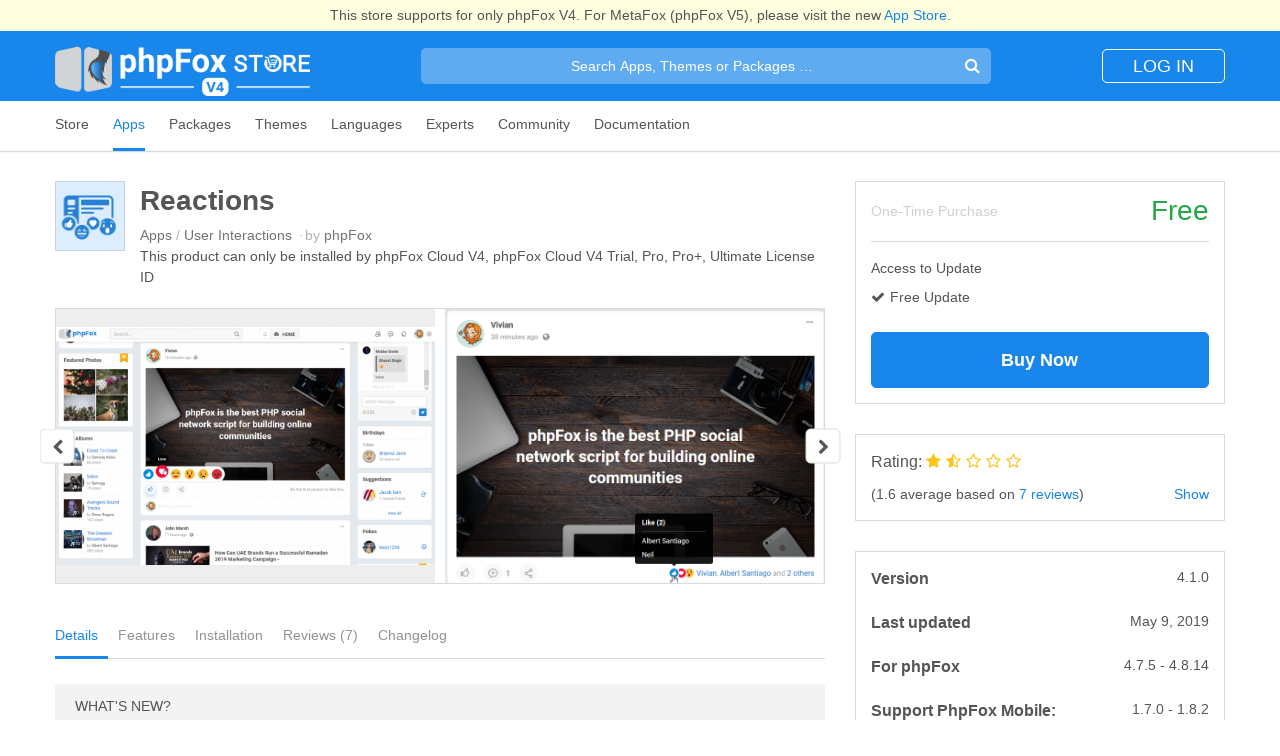

--- FILE ---
content_type: text/html; charset=UTF-8
request_url: https://store.phpfox.com/apps/reactions-2
body_size: 11764
content:
<!DOCTYPE html><html lang="en-US" class="no-js no-svg"><head><meta charset="UTF-8"><meta name="viewport" content="width=device-width, initial-scale=1, user-scalable=no, maximum-scale=1"><link rel="profile" href="http://gmpg.org/xfn/11"> <script>(function(html){html.className = html.className.replace(/\bno-js\b/,'js')})(document.documentElement);</script> <link media="all" href="https://store.phpfox.com/wp-content/cache/autoptimize/1/css/autoptimize_af64f7833905d3708135159e134926d0.css" rel="stylesheet"><title>Reactions - phpFox Store</title><meta name='robots' content='max-image-preview:large' /><link rel='dns-prefetch' href='//fonts.googleapis.com' /><link rel="alternate" type="application/rss+xml" title="phpFox Store &raquo; Reactions Comments Feed" href="https://store.phpfox.com/apps/reactions-2/feed" /><style id='global-styles-inline-css' type='text/css'>body{--wp--preset--color--black: #000000;--wp--preset--color--cyan-bluish-gray: #abb8c3;--wp--preset--color--white: #ffffff;--wp--preset--color--pale-pink: #f78da7;--wp--preset--color--vivid-red: #cf2e2e;--wp--preset--color--luminous-vivid-orange: #ff6900;--wp--preset--color--luminous-vivid-amber: #fcb900;--wp--preset--color--light-green-cyan: #7bdcb5;--wp--preset--color--vivid-green-cyan: #00d084;--wp--preset--color--pale-cyan-blue: #8ed1fc;--wp--preset--color--vivid-cyan-blue: #0693e3;--wp--preset--color--vivid-purple: #9b51e0;--wp--preset--gradient--vivid-cyan-blue-to-vivid-purple: linear-gradient(135deg,rgba(6,147,227,1) 0%,rgb(155,81,224) 100%);--wp--preset--gradient--light-green-cyan-to-vivid-green-cyan: linear-gradient(135deg,rgb(122,220,180) 0%,rgb(0,208,130) 100%);--wp--preset--gradient--luminous-vivid-amber-to-luminous-vivid-orange: linear-gradient(135deg,rgba(252,185,0,1) 0%,rgba(255,105,0,1) 100%);--wp--preset--gradient--luminous-vivid-orange-to-vivid-red: linear-gradient(135deg,rgba(255,105,0,1) 0%,rgb(207,46,46) 100%);--wp--preset--gradient--very-light-gray-to-cyan-bluish-gray: linear-gradient(135deg,rgb(238,238,238) 0%,rgb(169,184,195) 100%);--wp--preset--gradient--cool-to-warm-spectrum: linear-gradient(135deg,rgb(74,234,220) 0%,rgb(151,120,209) 20%,rgb(207,42,186) 40%,rgb(238,44,130) 60%,rgb(251,105,98) 80%,rgb(254,248,76) 100%);--wp--preset--gradient--blush-light-purple: linear-gradient(135deg,rgb(255,206,236) 0%,rgb(152,150,240) 100%);--wp--preset--gradient--blush-bordeaux: linear-gradient(135deg,rgb(254,205,165) 0%,rgb(254,45,45) 50%,rgb(107,0,62) 100%);--wp--preset--gradient--luminous-dusk: linear-gradient(135deg,rgb(255,203,112) 0%,rgb(199,81,192) 50%,rgb(65,88,208) 100%);--wp--preset--gradient--pale-ocean: linear-gradient(135deg,rgb(255,245,203) 0%,rgb(182,227,212) 50%,rgb(51,167,181) 100%);--wp--preset--gradient--electric-grass: linear-gradient(135deg,rgb(202,248,128) 0%,rgb(113,206,126) 100%);--wp--preset--gradient--midnight: linear-gradient(135deg,rgb(2,3,129) 0%,rgb(40,116,252) 100%);--wp--preset--duotone--dark-grayscale: url('#wp-duotone-dark-grayscale');--wp--preset--duotone--grayscale: url('#wp-duotone-grayscale');--wp--preset--duotone--purple-yellow: url('#wp-duotone-purple-yellow');--wp--preset--duotone--blue-red: url('#wp-duotone-blue-red');--wp--preset--duotone--midnight: url('#wp-duotone-midnight');--wp--preset--duotone--magenta-yellow: url('#wp-duotone-magenta-yellow');--wp--preset--duotone--purple-green: url('#wp-duotone-purple-green');--wp--preset--duotone--blue-orange: url('#wp-duotone-blue-orange');--wp--preset--font-size--small: 13px;--wp--preset--font-size--medium: 20px;--wp--preset--font-size--large: 36px;--wp--preset--font-size--x-large: 42px;--wp--preset--spacing--20: 0.44rem;--wp--preset--spacing--30: 0.67rem;--wp--preset--spacing--40: 1rem;--wp--preset--spacing--50: 1.5rem;--wp--preset--spacing--60: 2.25rem;--wp--preset--spacing--70: 3.38rem;--wp--preset--spacing--80: 5.06rem;--wp--preset--shadow--natural: 6px 6px 9px rgba(0, 0, 0, 0.2);--wp--preset--shadow--deep: 12px 12px 50px rgba(0, 0, 0, 0.4);--wp--preset--shadow--sharp: 6px 6px 0px rgba(0, 0, 0, 0.2);--wp--preset--shadow--outlined: 6px 6px 0px -3px rgba(255, 255, 255, 1), 6px 6px rgba(0, 0, 0, 1);--wp--preset--shadow--crisp: 6px 6px 0px rgba(0, 0, 0, 1);}:where(.is-layout-flex){gap: 0.5em;}body .is-layout-flow > .alignleft{float: left;margin-inline-start: 0;margin-inline-end: 2em;}body .is-layout-flow > .alignright{float: right;margin-inline-start: 2em;margin-inline-end: 0;}body .is-layout-flow > .aligncenter{margin-left: auto !important;margin-right: auto !important;}body .is-layout-constrained > .alignleft{float: left;margin-inline-start: 0;margin-inline-end: 2em;}body .is-layout-constrained > .alignright{float: right;margin-inline-start: 2em;margin-inline-end: 0;}body .is-layout-constrained > .aligncenter{margin-left: auto !important;margin-right: auto !important;}body .is-layout-constrained > :where(:not(.alignleft):not(.alignright):not(.alignfull)){max-width: var(--wp--style--global--content-size);margin-left: auto !important;margin-right: auto !important;}body .is-layout-constrained > .alignwide{max-width: var(--wp--style--global--wide-size);}body .is-layout-flex{display: flex;}body .is-layout-flex{flex-wrap: wrap;align-items: center;}body .is-layout-flex > *{margin: 0;}:where(.wp-block-columns.is-layout-flex){gap: 2em;}.has-black-color{color: var(--wp--preset--color--black) !important;}.has-cyan-bluish-gray-color{color: var(--wp--preset--color--cyan-bluish-gray) !important;}.has-white-color{color: var(--wp--preset--color--white) !important;}.has-pale-pink-color{color: var(--wp--preset--color--pale-pink) !important;}.has-vivid-red-color{color: var(--wp--preset--color--vivid-red) !important;}.has-luminous-vivid-orange-color{color: var(--wp--preset--color--luminous-vivid-orange) !important;}.has-luminous-vivid-amber-color{color: var(--wp--preset--color--luminous-vivid-amber) !important;}.has-light-green-cyan-color{color: var(--wp--preset--color--light-green-cyan) !important;}.has-vivid-green-cyan-color{color: var(--wp--preset--color--vivid-green-cyan) !important;}.has-pale-cyan-blue-color{color: var(--wp--preset--color--pale-cyan-blue) !important;}.has-vivid-cyan-blue-color{color: var(--wp--preset--color--vivid-cyan-blue) !important;}.has-vivid-purple-color{color: var(--wp--preset--color--vivid-purple) !important;}.has-black-background-color{background-color: var(--wp--preset--color--black) !important;}.has-cyan-bluish-gray-background-color{background-color: var(--wp--preset--color--cyan-bluish-gray) !important;}.has-white-background-color{background-color: var(--wp--preset--color--white) !important;}.has-pale-pink-background-color{background-color: var(--wp--preset--color--pale-pink) !important;}.has-vivid-red-background-color{background-color: var(--wp--preset--color--vivid-red) !important;}.has-luminous-vivid-orange-background-color{background-color: var(--wp--preset--color--luminous-vivid-orange) !important;}.has-luminous-vivid-amber-background-color{background-color: var(--wp--preset--color--luminous-vivid-amber) !important;}.has-light-green-cyan-background-color{background-color: var(--wp--preset--color--light-green-cyan) !important;}.has-vivid-green-cyan-background-color{background-color: var(--wp--preset--color--vivid-green-cyan) !important;}.has-pale-cyan-blue-background-color{background-color: var(--wp--preset--color--pale-cyan-blue) !important;}.has-vivid-cyan-blue-background-color{background-color: var(--wp--preset--color--vivid-cyan-blue) !important;}.has-vivid-purple-background-color{background-color: var(--wp--preset--color--vivid-purple) !important;}.has-black-border-color{border-color: var(--wp--preset--color--black) !important;}.has-cyan-bluish-gray-border-color{border-color: var(--wp--preset--color--cyan-bluish-gray) !important;}.has-white-border-color{border-color: var(--wp--preset--color--white) !important;}.has-pale-pink-border-color{border-color: var(--wp--preset--color--pale-pink) !important;}.has-vivid-red-border-color{border-color: var(--wp--preset--color--vivid-red) !important;}.has-luminous-vivid-orange-border-color{border-color: var(--wp--preset--color--luminous-vivid-orange) !important;}.has-luminous-vivid-amber-border-color{border-color: var(--wp--preset--color--luminous-vivid-amber) !important;}.has-light-green-cyan-border-color{border-color: var(--wp--preset--color--light-green-cyan) !important;}.has-vivid-green-cyan-border-color{border-color: var(--wp--preset--color--vivid-green-cyan) !important;}.has-pale-cyan-blue-border-color{border-color: var(--wp--preset--color--pale-cyan-blue) !important;}.has-vivid-cyan-blue-border-color{border-color: var(--wp--preset--color--vivid-cyan-blue) !important;}.has-vivid-purple-border-color{border-color: var(--wp--preset--color--vivid-purple) !important;}.has-vivid-cyan-blue-to-vivid-purple-gradient-background{background: var(--wp--preset--gradient--vivid-cyan-blue-to-vivid-purple) !important;}.has-light-green-cyan-to-vivid-green-cyan-gradient-background{background: var(--wp--preset--gradient--light-green-cyan-to-vivid-green-cyan) !important;}.has-luminous-vivid-amber-to-luminous-vivid-orange-gradient-background{background: var(--wp--preset--gradient--luminous-vivid-amber-to-luminous-vivid-orange) !important;}.has-luminous-vivid-orange-to-vivid-red-gradient-background{background: var(--wp--preset--gradient--luminous-vivid-orange-to-vivid-red) !important;}.has-very-light-gray-to-cyan-bluish-gray-gradient-background{background: var(--wp--preset--gradient--very-light-gray-to-cyan-bluish-gray) !important;}.has-cool-to-warm-spectrum-gradient-background{background: var(--wp--preset--gradient--cool-to-warm-spectrum) !important;}.has-blush-light-purple-gradient-background{background: var(--wp--preset--gradient--blush-light-purple) !important;}.has-blush-bordeaux-gradient-background{background: var(--wp--preset--gradient--blush-bordeaux) !important;}.has-luminous-dusk-gradient-background{background: var(--wp--preset--gradient--luminous-dusk) !important;}.has-pale-ocean-gradient-background{background: var(--wp--preset--gradient--pale-ocean) !important;}.has-electric-grass-gradient-background{background: var(--wp--preset--gradient--electric-grass) !important;}.has-midnight-gradient-background{background: var(--wp--preset--gradient--midnight) !important;}.has-small-font-size{font-size: var(--wp--preset--font-size--small) !important;}.has-medium-font-size{font-size: var(--wp--preset--font-size--medium) !important;}.has-large-font-size{font-size: var(--wp--preset--font-size--large) !important;}.has-x-large-font-size{font-size: var(--wp--preset--font-size--x-large) !important;}
.wp-block-navigation a:where(:not(.wp-element-button)){color: inherit;}
:where(.wp-block-columns.is-layout-flex){gap: 2em;}
.wp-block-pullquote{font-size: 1.5em;line-height: 1.6;}</style><link rel='stylesheet' id='phpfoxstore-roboto-css' href='https://fonts.googleapis.com/css?family=Roboto%3A300%2C400%2C500%2C700&#038;subset=vietnamese' type='text/css' media='all' /> <script type='text/javascript' src='https://store.phpfox.com/wp-includes/js/jquery/jquery.min.js' id='jquery-core-js'></script> <link rel="https://api.w.org/" href="https://store.phpfox.com/api/" /><link rel="EditURI" type="application/rsd+xml" title="RSD" href="https://store.phpfox.com/xmlrpc.php?rsd" /><link rel="wlwmanifest" type="application/wlwmanifest+xml" href="https://store.phpfox.com/wp-includes/wlwmanifest.xml" /><meta name="generator" content="WordPress 6.2.2" /><link rel="canonical" href="https://store.phpfox.com/apps/reactions-2" /><link rel='shortlink' href='https://store.phpfox.com/?p=90354' /><link rel="alternate" type="application/json+oembed" href="https://store.phpfox.com/api/oembed/1.0/embed?url=https%3A%2F%2Fstore.phpfox.com%2Fapps%2Freactions-2" /><link rel="alternate" type="text/xml+oembed" href="https://store.phpfox.com/api/oembed/1.0/embed?url=https%3A%2F%2Fstore.phpfox.com%2Fapps%2Freactions-2&#038;format=xml" /><meta property="og:url" content="https://store.phpfox.com/apps/reactions-2" /><meta property="og:title" content="Reactions - phpFox Store" /><meta property="og:image" content="https://phpfox-store.s3.amazonaws.com/uploads/2019/05/09073215/app-icon-reactions.png" /><meta property="og:description" content="Even though Like feature is one of the most significant inventions on the social network site, it is not enough for users to express their complicated feelings correctly. People need more. The Reactions appgives users more options to show their emotions instead of just Like. In particular, by using Reactions app, users now can conveniently show their [...]" /><meta name="description" content="Even though Like feature is one of the most significant inventions on the social network site, it is not enough for users to express their complicated feelings correctly. People need more. The Reactions appgives users more options to show their emotions instead of just Like. In particular, by using Reactions app, users now can conveniently show their [...]" />  <script>(function(w,d,s,l,i){w[l]=w[l]||[];w[l].push({'gtm.start':
new Date().getTime(),event:'gtm.js'});var f=d.getElementsByTagName(s)[0],
j=d.createElement(s),dl=l!='dataLayer'?'&l='+l:'';j.async=true;j.src=
'https://www.googletagmanager.com/gtm.js?id='+i+dl;f.parentNode.insertBefore(j,f);
})(window,document,'script','dataLayer','GTM-WB52HRS');</script> <script type="application/ld+json">{
    "@context": "http://schema.org",
    "@type": "SoftwareApplication",
    "applicationCategory": "http://schema.org/OtherApplication",
    "name": "Reactions",
    "description": "The Reactions appgives users more options to show their emotions instead of just Like. In particular, by using Reactions app, users now can conveniently show their feelings on user status, a comment or a user item (blog, event, etc.) with very-familiar Like or other reactions of Angry, Sad, Haha (Fun), Love, Wow (Surprised).",
    "aggregateRating": {
        "@type": "AggregateRating",
        "ratingValue": "1.5714285714286",
        "ratingCount": 7,
        "reviewCount": 7
    },
    "offers": {
        "@type": "Offer",
        "price": "0",
        "priceCurrency": "USD",
        "seller": {
            "@type": "Organization",
            "name": "phpFox LLC",
            "url": "https://www.phpfox.com/"
        }
    },
    "operatingSystem": "All"
}</script> </head><body class="application-template-default single single-application postid-90354"> <noscript><iframe src="https://www.googletagmanager.com/ns.html?id=GTM-WB52HRS"
height="0" width="0" style="display:none;visibility:hidden"></iframe></noscript><div id="page" class="site"><header id="masthead" class="site-header" role="banner"><div class="ps-header-bar"><div class="ps-header-notification-bar"> This store supports for only phpFox V4. For MetaFox (phpFox V5), please visit the new <a href="https://appstore.phpfox.com">App Store</a>.</div><div class="ps-header-inner"> <button class="navbar-toggler" type="button" data-toggle="collapse" data-target="#navbarSupportedContent"
 aria-controls="navbarSupportedContent" aria-expanded="false" aria-label="Toggle navigation"> <span class="navbar-toggler-icon"><i class="fa fa-bars" aria-hidden="true"></i></span> </button><h1 class="ps-logo"> <span class="ps-title-site"> <a href="https://store.phpfox.com/" rel="home" class="d-block"> <img src="https://store.phpfox.com/templates/phpfoxstore/assets/images/logo-store-white.png" alt="logo"> </a> </span></h1><div class="ps-form-search ps-form-main-search"><form role="search" method="get" class="search-form" action="https://store.phpfox.com"> <input type="search" id="search-form-696acfa814e89" class="form-control search-field"
 placeholder="Search Apps, Themes or Packages &hellip;"
 value=""
 name="s"/> <button class="btn-search" type="submit"><i class="fa fa-search" aria-hidden="true"></i></button></form></div><div class="ps-guest"> <a href="https://store.phpfox.com/login">Log In</a></div></div><div class="ps-form-search ps-form-search-mobile"><form role="search" method="get" class="search-form" action="https://store.phpfox.com"> <input type="search" id="search-form-696acfa814ed6" class="form-control search-field"
 placeholder="Search Apps, Themes or Packages &hellip;"
 value=""
 name="s"/> <button class="btn-search" type="submit"><i class="fa fa-search" aria-hidden="true"></i></button></form></div></div><div class="ps-main-navigation"><nav id="site-navigation" class="main-navigation navbar navbar-expand-lg" role="navigation"
 aria-label="Top Menu"><div class="collapse navbar-collapse" id="navbarSupportedContent"><div class="bg-primary ps-nav-header-bar"> <button class="navbar-toggler" type="button" data-toggle="collapse" data-target="#navbarSupportedContent"
 aria-controls="navbarSupportedContent" aria-expanded="false" aria-label="Toggle navigation"> <span class="navbar-toggler-icon"><i class="fa fa-bars" aria-hidden="true"></i></span> </button></div><div class="menu-main-menu-container"><ul id="top-menu" class="navbar-nav"><li id="menu-item-55" class="ps-nav-main-item ps-main-menu-store menu-item menu-item-type-custom menu-item-object-custom menu-item-home menu-item-55"><a title="Store" href="https://store.phpfox.com">Store</a></li><li id="menu-item-56" class="ps-nav-main-item ps-main-menu-applications menu-item menu-item-type-custom menu-item-object-custom menu-item-56 current-menu-item"><a title="Apps" href="https://store.phpfox.com/apps">Apps</a></li><li id="menu-item-57" class="ps-nav-main-item ps-main-menu-packages menu-item menu-item-type-custom menu-item-object-custom menu-item-57"><a title="Packages" href="https://store.phpfox.com/packages">Packages</a></li><li id="menu-item-58" class="ps-nav-main-item ps-main-menu-themes menu-item menu-item-type-custom menu-item-object-custom menu-item-58"><a title="Themes" href="https://store.phpfox.com/themes">Themes</a></li><li id="menu-item-59" class="ps-nav-main-item ps-main-menu-languages menu-item menu-item-type-custom menu-item-object-custom menu-item-59"><a title="Languages" href="https://store.phpfox.com/language">Languages</a></li><li id="menu-item-61" class="ps-nav-main-item ps-main-menu-experts menu-item menu-item-type-post_type menu-item-object-page menu-item-61"><a title="Experts" href="https://store.phpfox.com/experts">Experts</a></li><li id="menu-item-62" class="ps-nav-main-item ps-main-menu-community menu-item menu-item-type-custom menu-item-object-custom menu-item-62"><a title="Community" target="_blank" rel="noopener" href="https://community.phpfox.com/forum/">Community</a></li><li id="menu-item-63" class="ps-nav-main-item ps-main-menu-documentation menu-item menu-item-type-custom menu-item-object-custom menu-item-63"><a title="Documentation" target="_blank" rel="noopener" href="https://docs.phpfox.com/">Documentation</a></li></ul></div></div></nav></div></header><div class="site-content-contain"><div id="content" class="site-content"><div class="container wrap mb-5"><div id="primary" class="content-area"><main id="main" class="site-main" role="main"><div class="row mx--sm--1"><div class="col-md-8 ps-px-sm-h1 ps-px-xs-1"><div  class="alert alert-success" style="display: none"></div><div  class="alert alert-danger" style="display: none"></div><div class="product-detail-content"><div class="product-thumbnail"> <img src="https://phpfox-store.s3.amazonaws.com/uploads/2019/05/09073215/app-icon-reactions.png" alt="Reactions"></div><div class="product-info"><h2 class="product-title"> Reactions</h2><div class="d-flex justify-content-between"><div class="product-author d-flex justify-content-between"> <span class="product-category"> <a href="https://store.phpfox.com/apps">Apps</a> / <a href="https://store.phpfox.com/apps/?category=user-interactions">User Interactions</a> <span class="mr-1 ml-1">&#183;</span>by <a class="" href="https://store.phpfox.com/expert/phpFox/">phpFox</a> </span></div><div class="product-detail-actions"></div></div><p>This product can only be installed by phpFox Cloud V4, phpFox Cloud V4 Trial, Pro, Pro+, Ultimate License ID</p></div></div><div class="product-detail-screenshots"><ul class="owl-carousel owl-theme"><li class="item" data-merge="1"> <a href="https://phpfox-store.s3.amazonaws.com/uploads/2019/05/09072935/Front-end-021.png"
 rel="prettyPhoto[gallery2]"> <img src="https://phpfox-store.s3.amazonaws.com/uploads/2019/05/09072935/Front-end-021-1024x642.png"> </a></li><li class="item" data-merge="1"> <a href="https://phpfox-store.s3.amazonaws.com/uploads/2019/05/09072934/Front-end-051.png"
 rel="prettyPhoto[gallery2]"> <img src="https://phpfox-store.s3.amazonaws.com/uploads/2019/05/09072934/Front-end-051.png"> </a></li><li class="item" data-merge="1"> <a href="https://phpfox-store.s3.amazonaws.com/uploads/2019/05/09072935/Front-end-031.png"
 rel="prettyPhoto[gallery2]"> <img src="https://phpfox-store.s3.amazonaws.com/uploads/2019/05/09072935/Front-end-031-1024x768.png"> </a></li><li class="item" data-merge="1"> <a href="https://phpfox-store.s3.amazonaws.com/uploads/2019/05/09072323/Front-end-04.png"
 rel="prettyPhoto[gallery2]"> <img src="https://phpfox-store.s3.amazonaws.com/uploads/2019/05/09072323/Front-end-04.png"> </a></li><li class="item" data-merge="1"> <a href="https://phpfox-store.s3.amazonaws.com/uploads/2019/05/09072323/Back-end-03.png"
 rel="prettyPhoto[gallery2]"> <img src="https://phpfox-store.s3.amazonaws.com/uploads/2019/05/09072323/Back-end-03-1024x479.png"> </a></li><li class="item" data-merge="1"> <a href="https://phpfox-store.s3.amazonaws.com/uploads/2019/05/09072323/Back-end-01.png"
 rel="prettyPhoto[gallery2]"> <img src="https://phpfox-store.s3.amazonaws.com/uploads/2019/05/09072323/Back-end-01-1024x485.png"> </a></li><li class="item" data-merge="1"> <a href="https://phpfox-store.s3.amazonaws.com/uploads/2019/05/09072323/Back-end-02.png"
 rel="prettyPhoto[gallery2]"> <img src="https://phpfox-store.s3.amazonaws.com/uploads/2019/05/09072323/Back-end-02-1024x523.png"> </a></li></ul></div><div class="ps-middle-content app-detail-price-block"><style>.app-detail-price-block .price_sub_block {
        padding-left: 20px;
    }
    .app-detail-price-block .price_sub {
        font-size: 1.6rem;
    }</style><div class="ps-price"> <span class="status"> One-Time Purchase </span><div class="d-flex align-items-center"> <span class="discounted-price free"> Free </span></div></div><div class="ps-package"><div class="infor-package"> Access to Update<ul><li>Free Update</li></ul></div></div><form class="cart" method="post" enctype="multipart/form-data"><div class="ps-btn-cart"> <button type="submit" name="buy-now" value="90354"
 class="btn btn-primary">Buy now</button></div></form></div> <script>jQuery(document).ready(function () {
        jQuery("a[rel^='prettyPhoto']").prettyPhoto(
            {social_tools: ''}
        );
        jQuery('.owl-carousel').owlCarousel({
            loop: false,
            items: 2,
            margin: 10,
            nav: true,
            navText: ['<i class="fa fa-chevron-left" aria-hidden="true"></i>', '<i class="fa fa-chevron-right" aria-hidden="true"></i>'],
            responsiveClass:true,
            responsive:{
                0:{
                    items: 1,
                },
                576:{
                    items: 2,
                }
            }
        });
    })</script> <div class="ps-tab-wapper init-scroll-bar-js"><div class="ps-tab-wapper-inner"><ul class="nav product-detail-tabs init-scroll-bar-process-js ps-overflowX" id="product-tabs" role="tablist"><li class="nav-item"> <a class="nav-link  active" id="nav-details-tab" data-toggle="tab"
 href="#nav-details"
 role="tab"
 aria-controls="nav-details" aria-selected="true">Details</a></li><li class="nav-item"> <a class="nav-link " id="nav-features-tab" data-toggle="tab"
 href="#nav-features"
 role="tab"
 aria-controls="nav-features" aria-selected="true">Features</a></li><li class="nav-item"> <a class="nav-link " id="nav-installation-tab" data-toggle="tab"
 href="#nav-installation"
 role="tab"
 aria-controls="nav-installation" aria-selected="true">Installation</a></li><li class="nav-item"> <a class="nav-link " id="nav-reviews-tab" data-toggle="tab"
 href="#nav-reviews"
 role="tab"
 aria-controls="nav-reviews" aria-selected="true">Reviews (7)</a></li><li class="nav-item"> <a class="nav-link " id="nav-changelog-tab" data-toggle="tab"
 href="#nav-changelog"
 role="tab"
 aria-controls="nav-changelog" aria-selected="true">Changelog</a></li></ul></div></div><div class="tab-content" id="nav-tabContent"><div class="tab-pane show active" id="nav-details" role="tabpanel"
 aria-labelledby="nav-details-tab"><div class="ps-detail-whatnews"><h5>What's New?</h5><p>Version 4.1.0<br /> - The first version.</p></div><div class="product-content-ck"><p>Even though Like feature is one of the most significant inventions on the social network site, it is not enough for users to express their complicated feelings correctly. People need more. The <strong>Reactions</strong> appgives users more options to show their emotions instead of just Like. In particular, by using Reactions app, users now can conveniently show their feelings on user status, a comment or a user item (blog, event, etc.) with very-familiar <em>Like</em> or other reactions of <em>Angry</em>, <em>Sad</em>, <em>Haha (Fun)</em>, <em>Love</em>, <em>Wow (Surprised)</em>.<em> </em></p><p>Moreover, Admin can easily manage reactions in AdminCP and have up to 11 reaction options on the phpFox site</p></div><div class="mt-3"></div></div><div class="tab-pane" id="nav-features" role="tabpanel"
 aria-labelledby="nav-features-tab"><div class="product-content-ck"><h2 id="Reactions-FeatureList">Feature List</h2><ul><li>The app supports 6 default reactions <em>Angry</em>, <em>Sad</em>, <em>Haha (Fun)</em>, <em>Love</em>, <em>Wow (Surprised) and Like</em></li><li>User can express emotions with user statuses, comments/replies, user items on phpFox site.</li><li>Admin can manage reactions in AdminCP to enable/disable default reactions, add/edit more reactions with special icons and colors.</li><li>User can see the number of users reacted to a certain post, who reacted and which reactions were given.</li></ul></div></div><div class="tab-pane" id="nav-installation" role="tabpanel"
 aria-labelledby="nav-installation-tab"><div class="product-content-ck"><h2><a id="user-content-installation-guide" class="anchor" href="#installation-guide"></a>Installation Guide</h2><p dir="auto">Please follow below steps to install new phpFox Reaction app:</p><ol><li>Install the Reaction app from the store.</li><li>Clear <code>Cache</code> and <code>Rebuild Core Theme</code> on your site.</li></ol><p dir="auto">Congratulation! You have completed the installation process.</p></div></div><div class="tab-pane" id="nav-reviews" role="tabpanel"
 aria-labelledby="nav-reviews-tab"><div class="ps-app-create-page container mb-5"><div class="ps-reviews-block-heading"><div> <span class="review-count">7 reviews</span> <span class="ps-stars-rating"> <i class="fa fa-star" aria-hidden="true"></i><i class="fa fa-star-half-o" aria-hidden="true"></i><i class="fa fa-star-o" aria-hidden="true"></i><i class="fa fa-star-o" aria-hidden="true"></i><i class="fa fa-star-o" aria-hidden="true"></i> </span></div><form method="GET" id="ps_review_filter"> <input type="hidden" name="tab" value="reviews"> <select id="ps_load_more_review_order" name="review_order" class="form-control"><option value="latest" > Latest</option><option value="oldest" > Oldest</option><option value="highest_rated" > Highest Rated</option> </select></form> <input type="hidden" id="ps_load_more_review_cpage" value="1"> <input type="hidden" id="ps_load_more_review_post_id" value="90354"></div><div class="ps-reviews-wrapper"><div class="ps-review-list comment-list" id="ps_load_more_review_list"></div> <input type="hidden" id="ps_load_more_review_excluded_id" value="0"></div></div><div class="ps-add-review-form ps-reply-form-wrapper" id="ps_reply_form_wrapper" style="display: none;"><form class="ps-form" name="add-reply" method="post" id="ps_reply_form" data-callback="ps_add_reply_success"><textarea class="form-control" name="comment" rows="5" aria-required="true" required
              placeholder="Add your reply..."></textarea><div class="ps-add-review-btn"> <button name="submit" class="btn btn-primary ps-form-btn submit" type="submit"
 value="submit">Add Reply</button> <a href="javascript:void(0)" class="btn btn-outline-primary ml-2 ps-form-btn ps-cancel-btn"
 role="button">Cancel</a> <input type="hidden" name="comment_post_ID" value="90354"> <input type="hidden" name="comment_parent" value="0"> <input type="hidden" name="action" value="ps_add_reply"> <input type="hidden" id="ps-add-reply-nonce" name="ps-add-reply-nonce" value="0b547100bc" /><input type="hidden" name="_wp_http_referer" value="/apps/reactions-2" /></div></form></div><div class="modal fade ps-app-form-group ps-report-form-wrapper" id="ps_report_form_wrapper" tabindex="-1" role="dialog"
 aria-labelledby="ps_expert_contact_form_label"
 aria-hidden="true"><div class="modal-dialog" role="document"><div class="modal-content"><form class="ps-form" method="POST" data-callback="ps_after_add_report"><div class="modal-header"><h2 class="modal-title">Report Review</h2> <a href="javascript:void(0)" class="close ps-remove-btn" data-dismiss="modal"
 aria-label="Close"> <i class="fa fa-times"></i> </a></div><div class="modal-body"><div id="report_review_success" class="alert alert-success" style="display: none"></div><div id="report_review_error" class="alert alert-danger" style="display: none"></div> <input type="hidden" name="report_id" value=""> <input type="hidden" name="post_id" value="90354"> <input type="hidden" name="user_email"
 value=""> <input type="hidden" name="action" value="ps_report_review"> <input type="hidden" id="ps-add-report-nonce" name="ps-add-report-nonce" value="16994f37cf" /><input type="hidden" name="_wp_http_referer" value="/apps/reactions-2" /><div class="form-group"> <label for="report_reason">*Reason</label> <select  name='report_reason' id='report_reason' class='form-control'><option class="level-0" value="118">Abuse</option><option class="level-0" value="119">Faked</option><option class="level-0" value="120">Copyright Issue</option><option class="level-0" value="121">Blackmail</option> </select></div><div class="form-group"> <label for="report_message">Message</label><textarea class="form-control" name="report_message" rows="10"
						          placeholder="Message"></textarea></div><div class="g-recaptcha" id="ps-captcha" data-sitekey="6LeiVxYUAAAAABkvZgbgUlH9gJaWbpwWXpDlNFER"></div> <script type="text/javascript" src="https://www.google.com/recaptcha/api.js"></script> </div><div class="modal-footer"> <button data-loading-text="<i class='fa fa-circle-o-notch fa-spin'></i>&nbsp;&nbsp;Processing"
 class="btn ps-update btn-sm btn-primary ps-form-btn" type="submit">
 Report this review </button></div></form></div></div></div><div class="modal fade" id="ps_login_form_popup" tabindex="-1" role="dialog"
 aria-labelledby="ps_login_form_label"
 aria-hidden="true"><div class="modal-dialog" role="document"><div class="modal-content"><form class="ps-form" name="loginform" id="loginform" method="post" enctype="multipart/form-data"><div class="modal-header"><h2 class="modal-title"
 id="ps_login_form_label">Login to your account</h2> <a href="javascript:void(0)" class="close ps-remove-btn" data-dismiss="modal" aria-label="Close"> <i class="fa fa-times"></i> </a></div><div class="modal-body"><div  class="alert alert-success" style="display: none"></div><div  class="alert alert-danger" style="display: none"></div><div class="ps-app-form-group"><div class="form-group"> <input class="form-control" type="email" name="ps_user_login" id="ps_user_login"
 placeholder="Email Address" required></div><div class="form-group"> <input class="form-control" type="password" name="ps_user_pass" id="ps_user_pass"
 placeholder="Password" required></div><div class="checkbox"> <label> <input type="checkbox" name="rememberme" id="rememberme" value="forever" checked/> Remember Me </label></div><div class="mt-3"> <input type="hidden" name="action" value="ps_login"> <input type="hidden" id="ps-login-nonce" name="ps-login-nonce" value="8ff2703f52" /><input type="hidden" name="_wp_http_referer" value="/apps/reactions-2" /> <input type="hidden" name="ps_redirect" value=""/> <button class="btn btn-primary ps-form-btn"
 id="ps_login_submit">Log In</button></div><div class="mt-3"> Don't have Client Area Account? <a href="https://clients.phpfox.com/register.php"
 target="_blank">Create one now.</a></div></div></div></form></div></div></div></div><div class="tab-pane" id="nav-changelog" role="tabpanel"
 aria-labelledby="nav-changelog-tab"><div class="product-content-ck"><h1>ChangeLog</h1><p>Please see the <a href="https://docs.phpfox.com/display/FOX4MAN/Reactions+-+Changelog" target="_blank" rel="noopener">Changelog</a> page.</p></div></div></div></div><div class="col-md-4 ps-px-sm-h1"><aside class="widget-area" role="complementary"><style>.app-detail-price-block .price_sub_block {
        padding-left: 20px;
    }
    .app-detail-price-block .price_sub {
        font-size: 1.6rem;
    }</style><div class="ps-aside-block app-detail-price-block d-none d-md-flex"><style>.app-detail-price-block .price_sub_block {
        padding-left: 20px;
    }
    .app-detail-price-block .price_sub {
        font-size: 1.6rem;
    }</style><div class="ps-price"> <span class="status"> One-Time Purchase </span><div class="d-flex align-items-center"> <span class="discounted-price free"> Free </span></div></div><div class="ps-package"><div class="infor-package"> Access to Update<ul><li>Free Update</li></ul></div></div><form class="cart" method="post" enctype="multipart/form-data"><div class="ps-btn-cart"> <button type="submit" name="buy-now" value="90354"
 class="btn btn-primary">Buy now</button></div></form></div><div class="ps-aside-block app-detail-review-block"><div class="ps-rating"> Rating: <span class="ps-stars-rating"> <i class="fa fa-star" aria-hidden="true"></i><i class="fa fa-star-half-o" aria-hidden="true"></i><i class="fa fa-star-o" aria-hidden="true"></i><i class="fa fa-star-o" aria-hidden="true"></i><i class="fa fa-star-o" aria-hidden="true"></i> </span></div><div class="ps-average"><div class="ps-average-count"> (1.6 average based on <a id="ps_open_review_tab" href="javascript:void(0)">7 reviews</a>)</div> <a data-toggle="collapse" href="#ps_rating_bars"
 id="ps_rating_bars_toggle">Show</a></div><div class="collapse ps-rating-percent-block" id="ps_rating_bars"><div class="ps-rating-bars"> <span class="ps-label"> 5 stars </span><div class="ps-rating-bar-block"> <span class="ps-rating-bar"></span> <span class="ps-rating-bar filled" style="width: 14%"></span></div> <span class="ps-label">1</span></div><div class="ps-rating-bars"> <span class="ps-label"> 4 stars </span><div class="ps-rating-bar-block"> <span class="ps-rating-bar"></span> <span class="ps-rating-bar filled" style="width: 0%"></span></div> <span class="ps-label">0</span></div><div class="ps-rating-bars"> <span class="ps-label"> 3 stars </span><div class="ps-rating-bar-block"> <span class="ps-rating-bar"></span> <span class="ps-rating-bar filled" style="width: 0%"></span></div> <span class="ps-label">0</span></div><div class="ps-rating-bars"> <span class="ps-label"> 2 stars </span><div class="ps-rating-bar-block"> <span class="ps-rating-bar"></span> <span class="ps-rating-bar filled" style="width: 0%"></span></div> <span class="ps-label">0</span></div><div class="ps-rating-bars"> <span class="ps-label"> 1 star </span><div class="ps-rating-bar-block"> <span class="ps-rating-bar"></span> <span class="ps-rating-bar filled" style="width: 86%"></span></div> <span class="ps-label">6</span></div></div></div><div class="ps-aside-block app-detail-infomation-block"><ul><li> <span class="label"> Version </span> <span class="value"> 4.1.0 </span></li><li> <span class="label"> Last updated </span> <span class="value"> May 9, 2019 </span></li><li> <span class="label"> For phpFox </span> <span class="value"> 4.7.5					- 4.8.14 </span></li><li> <span class="label"> Support PhpFox Mobile: </span> <span class="value"> 1.7.0	                - 1.8.2 </span></li><li> <span class="label"> Installs </span> <span class="value"> 4996 </span></li><li> <span class="label"> Terms of Service </span> <span class="value"> <a href="https://store.phpfox.com/expert/phpFox/terms-of-service#ps-ed-terms-of-service"
 target="_blank"> View </a> </span></li><li> <span class="label"> Live demo </span> <span class="value"> <a href="https://v4.phpfox.com"
 target="_blank">View</a> </span></li></ul></div><div class="ps-js-expert-item app-detail-expert-block ps-aside-block"><div class="expert-content"><div class="d-flex"><div class="expert-thumbnail"> <a href="https://store.phpfox.com/expert/phpFox/"> <img class="rounded-circle" src="https://s3.amazonaws.com/phpfox-store/uploads/2018/07/20015749/phpfox-fbavt-1.png"
 alt="phpFox"/> </a></div><div class="expert-info"><h3 class="expert-title"> <a class="" href="https://store.phpfox.com/expert/phpFox/">phpFox</a></h3><div><div class="ps-stars-rating"> <i class="fa fa-star" aria-hidden="true"></i><i class="fa fa-star" aria-hidden="true"></i><i class="fa fa-star" aria-hidden="true"></i><i class="fa fa-star-half-o" aria-hidden="true"></i><i class="fa fa-star-o" aria-hidden="true"></i><span>(3)</span></div></div><div class="expert-action mt-3"> <button type="button" class="btn btn-sm btn-outline-primary mr-2"
 title="Contact"
 data-toggle="modal" data-target="#ps_expert_contact_form_popup"
 data-to="support@phpfox.com"
 data-name="Contact Us"
 data-security="621417dcb1">Contact Us</button></div></div></div><div class="modal fade" id="ps_expert_contact_form_popup" tabindex="-1" role="dialog"
 aria-labelledby="ps_expert_contact_form_label"
 aria-hidden="true"><div class="modal-dialog" role="document"><div class="modal-content"><form id="ps-expert-detail-contact-form-popup" method="POST"><div class="modal-header"><h2 class="modal-title" id="ps_expert_contact_form_label"></h2> <a href="javascript:void(0)" class="close ps-remove-btn" data-dismiss="modal" aria-label="Close"> <i class="fa fa-times"></i> </a></div><div class="modal-body"><div class="alert alert-success" style="display: none"></div><div class="alert alert-danger" style="display: none"></div> <input type="hidden" name="to" value=""> <input type="hidden" name="ps_contact_form" value=""> <input type="hidden" name="contact_product_id" value="90354"><div class="form-group"> <input type="text" class="form-control" name="full_name"
 value=""
 placeholder="Your full name"></div><div class="form-group"> <input type="text" class="form-control" name="email"
 value=""
 placeholder="Your email address"></div><div class="form-group"><textarea class="form-control" name="content" id="" cols="30" rows="10"
                                  placeholder="What can we do for you? Please let us know"></textarea></div><div class="g-recaptcha" id="ps-captcha" data-sitekey="6LeiVxYUAAAAABkvZgbgUlH9gJaWbpwWXpDlNFER"></div> <script type="text/javascript" src="https://www.google.com/recaptcha/api.js"></script> </div><div class="modal-footer"> <button data-loading-text="<i class='fa fa-circle-o-notch fa-spin'></i>&nbsp;&nbsp;Processing"
 class="btn ps-update btn-sm btn-primary" type="submit">
 Contact Us </button></div></form></div></div></div></div><div class="expert-label mb-4"> Items from phpFox</div><div class="expert-product-recent"><ul class="ps-products-grid ps-products-style products discount-inline ps-has-view-more"><li><div class="post-content "><div class="post-thumbnail"> <a class="post-thumbnail-img" href="https://store.phpfox.com/apps/pages" title=""
 style="background-image: url(//d2h79mkp7etn4r.cloudfront.net/icon/2017/08/3786253405a46a08ec218b7605b79fa2.png);"></a></div><div class="post-info"><h3 class="post-title"><span class="flat-featured d-none"><i class="fa fa-diamond" aria-hidden="true"></i></span><a href="https://store.phpfox.com/apps/pages " title="" rel="bookmark">Pages</a></h3><div class="post-rating"><div class="ps-stars-rating"> <i class="fa fa-star" aria-hidden="true"></i><i class="fa fa-star" aria-hidden="true"></i><i class="fa fa-star" aria-hidden="true"></i><i class="fa fa-star" aria-hidden="true"></i><i class="fa fa-star" aria-hidden="true"></i><span>(2)</span></div></div><div class="product-price no-discount free"> <span>Free</span></div> <button class="btn btn-addtocart"> <i class="fa fa-shopping-cart" aria-hidden="true"></i> </button></div> <span class="feature-icon"><i class="fa fa-diamond icon" aria-hidden="true"></i></span></div></li><li><div class="post-content "><div class="post-thumbnail"> <a class="post-thumbnail-img" href="https://store.phpfox.com/apps/backup-and-restore" title=""
 style="background-image: url(//d2h79mkp7etn4r.cloudfront.net/icon/2016/12/277ee320def32558e62fa5c5c7bd8e97.jpg);"></a></div><div class="post-info"><h3 class="post-title"><span class="flat-featured d-none"><i class="fa fa-diamond" aria-hidden="true"></i></span><a href="https://store.phpfox.com/apps/backup-and-restore " title="" rel="bookmark">Backup and Restore</a></h3><div class="post-rating"><div class="ps-stars-rating"> <i class="fa fa-star" aria-hidden="true"></i><i class="fa fa-star" aria-hidden="true"></i><i class="fa fa-star" aria-hidden="true"></i><i class="fa fa-star-o" aria-hidden="true"></i><i class="fa fa-star-o" aria-hidden="true"></i><span>(4)</span></div></div><div class="product-price no-discount free"> <span>Free</span></div> <button class="btn btn-addtocart"> <i class="fa fa-shopping-cart" aria-hidden="true"></i> </button></div> <span class="feature-icon"><i class="fa fa-diamond icon" aria-hidden="true"></i></span></div></li></ul></div></div></aside></div></div></main></div></div></div><footer id="colophon" class="ps-footer site-footer" role="contentinfo"><div class="container text-center"><nav class="ps-footer-nav" role="navigation" aria-label="Footer Links Menu"><div class="menu-footer-main-menu-container"><ul id="footer-menu" class="menu"><li id="menu-item-64" class="ps-nav-footer-item ps-footer-menu-about menu-item menu-item-type-custom menu-item-object-custom menu-item-64"><a title="About Us" target="_blank" rel="noopener" href="https://www.phpfox.com/">About Us</a></li><li id="menu-item-65" class="ps-nav-footer-item ps-footer-menu-privacy menu-item menu-item-type-custom menu-item-object-custom menu-item-65"><a title="Privacy" target="_blank" rel="noopener" href="https://www.phpfox.com/privacy-policy/">Privacy</a></li><li id="menu-item-67" class="ps-nav-footer-item ps-footer-menu-policy menu-item menu-item-type-custom menu-item-object-custom menu-item-67"><a title="Store Policy" target="_blank" rel="noopener" href="https://store.phpfox.com/policies">Store Policy</a></li><li id="menu-item-68" class="ps-nav-footer-item ps-footer-menu-program menu-item menu-item-type-custom menu-item-object-custom menu-item-68"><a title="Developers Program" target="_blank" rel="noopener" href="https://store.phpfox.com/developers-program">Developers Program</a></li></ul></div></nav><div class="ps-footer-socials ps-social-icons"> <a target="_blank" class="facebook" href="https://www.facebook.com/phpfox"><i class="fa fa-facebook-official" aria-hidden="true"></i></a> <a target="_blank" class="twitter" href="https://twitter.com/PHPFox"><i class="fa fa-twitter-square" aria-hidden="true"></i></a></div></div></footer></div></div><div class="ps-scroll-top" onclick="page_scroll2top()"> <i class="fa fa-angle-up" aria-hidden="true"></i></div> <button class="nav-mask-modal collapsed" role="button" data-toggle="collapse" data-target="#navbarSupportedContent" aria-controls="navbarSupportedContent" aria-expanded="false" aria-label="Toggle navigation"></button> <script type='text/javascript' id='phpfoxstore-js-extra'>var ps_config = {"is_mobile":"","current_user_id":"0","ajax_url":"https:\/\/store.phpfox.com\/wp-admin\/admin-ajax.php","account_settings_url":"https:\/\/store.phpfox.com\/account-settings","max_upload_size":"2","max_categories":"5","max_screenshots":"20","page":"1","author":"","phrases":{"error":"Error!","success":"Success!","not_valid_file":"This file appears to be invalid, or violates an upload rule.","warning_upload_size":"Your photo is too large (%s1). Please upload a file smaller than (%s2).","error_empty_input":"The <strong>%s1<\/strong> field cannot be empty","no_items_found":"No items found.","question":"Question","ajax_request_fail":"<strong>Error<\/strong> Your request has been fail","admin_confirm_title":"Confirm your action","cannot_publish_title":"Cannot publish product","cannot_publish_content":"You cannot publish this product because it does not have any Active version. Go to Manage Versions page to activate it now.","cannot_publish_btn":"Manage Versions","edit_confirm_title":"Unsaved changes","edit_confirm_content":"This product has been modified. Do you want to leave without saving?","refuse_product_title":"Refuse Product","refuse_package_title":"Refuse Package","refuse_version_title":"Deny Version","refuse_product_btn":"Refuse","refuse_package_btn":"Refuse","refuse_version_btn":"Deny","refuse_description":"1200 characters max","refuse_placeholder":"Message","refuse_label":"Message to expert","cannot_create_product_title":"Cannot Create Product","cannot_create_package_title":"Cannot Create Package","cannot_create_product_content":"You need to have PayPal Email before creating new product.","cannot_create_package_content":"You need to have PayPal Email before creating new package.","cannot_create_btn":"Go to Account Settings","error_expert_setting_service_already_add_service":"You already added this service. Please select another one.","please_provide_some_information_about_this_service":"Please provide more information about this service","categories":"categories","error_with_product":"Something goes wrong!","cannot_edit_review_title":"Cannot Edit Review","cannot_edit_review_content":"Unfortunately you can't edit this review for now. Please submit ticket in Client Area for help."}};</script> <script defer src="https://store.phpfox.com/wp-content/cache/autoptimize/1/js/autoptimize_c3cd1b40186f48724e0f2669ffc62ea2.js"></script></body></html>
<!--
Performance optimized by W3 Total Cache. Learn more: https://www.boldgrid.com/w3-total-cache/


Served from: localhost @ 2026-01-16 23:54:16 by W3 Total Cache
-->

--- FILE ---
content_type: text/html; charset=UTF-8
request_url: https://store.phpfox.com/wp-admin/admin-ajax.php?action=ps_load_more_reviews&post_id=90354&exclude_id=0&review_order=latest&cpage=1&_=1768607657135
body_size: 1660
content:

<div id="comment-3426"
     class="ps-review-item parent "
     data-review-id="3426">
    <div class="ps-review-heading">
        <div class="ps-heading-info">
            <div class="ps-author">
				Global Labs				            </div>

            <div class="ps-time">February 23, 2020</div>

							    <span class="ps-stars-rating">

	<i class="fa fa-star" aria-hidden="true"></i><i class="fa fa-star-o" aria-hidden="true"></i><i class="fa fa-star-o" aria-hidden="true"></i><i class="fa fa-star-o" aria-hidden="true"></i><i class="fa fa-star-o" aria-hidden="true"></i>    </span>
				        </div>

        <div class="ps-settings">
																	                <a href="javascript:void(0)"
                   class="ps-report-review-login"
                   data-report-id="3426" data-toggle="modal"
                   data-target="#ps_login_form_popup"
                   title="Report">
                    <i class="fa fa-flag" aria-hidden="true"></i></a>
			        </div>
    </div>

    <div>
		<p>It isn't working, I turned it off.<br />
phpfox v4.7.9</p>
<p>screenshot<br />
<a href="https://v4.phpfox.com/cdn/file/pic/photo/2020/02/41d86fc0059b87655c7db20273bd3443.jpg" rel="nofollow ugc">https://v4.phpfox.com/cdn/file/pic/photo/2020/02/41d86fc0059b87655c7db20273bd3443.jpg</a></p>
    </div>

	        <div class="ps-reply-list-container">
			        </div>
	</div>

<div id="comment-3298"
     class="ps-review-item parent "
     data-review-id="3298">
    <div class="ps-review-heading">
        <div class="ps-heading-info">
            <div class="ps-author">
				cybohmoob				            </div>

            <div class="ps-time">November 30, 2019</div>

							    <span class="ps-stars-rating">

	<i class="fa fa-star" aria-hidden="true"></i><i class="fa fa-star-o" aria-hidden="true"></i><i class="fa fa-star-o" aria-hidden="true"></i><i class="fa fa-star-o" aria-hidden="true"></i><i class="fa fa-star-o" aria-hidden="true"></i>    </span>
				        </div>

        <div class="ps-settings">
																	                <a href="javascript:void(0)"
                   class="ps-report-review-login"
                   data-report-id="3298" data-toggle="modal"
                   data-target="#ps_login_form_popup"
                   title="Report">
                    <i class="fa fa-flag" aria-hidden="true"></i></a>
			        </div>
    </div>

    <div>
		<p>Slows down feed greatly. Mobile especially. I turned it off.</p>
    </div>

	        <div class="ps-reply-list-container">
					            <a class="ps-reply-list-show" href="javascript:void(0)">
                <i class="fa fa-angle-down" aria-hidden="true"></i>&nbsp;
				1 reply            </a>
		        <div class="ps-reply-list" style="display: none;">
			
<div id="comment-3385"
     class="ps-review-item children "
     data-review-id="3385">
    <div class="ps-review-heading">
        <div class="ps-heading-info">
            <div class="ps-author">
				cybohmoob				            </div>

            <div class="ps-time">December 26, 2019</div>

			        </div>

        <div class="ps-settings">
						                <a href="javascript:void(0)"
                   class="ps-report-review-login"
                   data-report-id="3385" data-toggle="modal"
                   data-target="#ps_login_form_popup"
                   title="Report">
                    <i class="fa fa-flag" aria-hidden="true"></i></a>
			        </div>
    </div>

    <div>
		<p>I can't believe you guys ignore how serous this is.</p>
    </div>

	</div>
        </div>
	        </div>
	</div>

<div id="comment-3036"
     class="ps-review-item parent "
     data-review-id="3036">
    <div class="ps-review-heading">
        <div class="ps-heading-info">
            <div class="ps-author">
				Scheinwelt-Media				            </div>

            <div class="ps-time">June 19, 2019</div>

							    <span class="ps-stars-rating">

	<i class="fa fa-star" aria-hidden="true"></i><i class="fa fa-star" aria-hidden="true"></i><i class="fa fa-star" aria-hidden="true"></i><i class="fa fa-star" aria-hidden="true"></i><i class="fa fa-star" aria-hidden="true"></i>    </span>
				        </div>

        <div class="ps-settings">
																	                <a href="javascript:void(0)"
                   class="ps-report-review-login"
                   data-report-id="3036" data-toggle="modal"
                   data-target="#ps_login_form_popup"
                   title="Report">
                    <i class="fa fa-flag" aria-hidden="true"></i></a>
			        </div>
    </div>

    <div>
		<p>Great app, works very good!</p>
    </div>

	        <div class="ps-reply-list-container">
			        </div>
	</div>

<div id="comment-3008"
     class="ps-review-item parent "
     data-review-id="3008">
    <div class="ps-review-heading">
        <div class="ps-heading-info">
            <div class="ps-author">
				Slovanie				            </div>

            <div class="ps-time">May 25, 2019</div>

							    <span class="ps-stars-rating">

	<i class="fa fa-star" aria-hidden="true"></i><i class="fa fa-star-o" aria-hidden="true"></i><i class="fa fa-star-o" aria-hidden="true"></i><i class="fa fa-star-o" aria-hidden="true"></i><i class="fa fa-star-o" aria-hidden="true"></i>    </span>
				        </div>

        <div class="ps-settings">
																	                <a href="javascript:void(0)"
                   class="ps-report-review-login"
                   data-report-id="3008" data-toggle="modal"
                   data-target="#ps_login_form_popup"
                   title="Report">
                    <i class="fa fa-flag" aria-hidden="true"></i></a>
			        </div>
    </div>

    <div>
		<p>What you did with licenses is a mockery of customers.</p>
    </div>

	        <div class="ps-reply-list-container">
			        </div>
	</div>

<div id="comment-2989"
     class="ps-review-item parent "
     data-review-id="2989">
    <div class="ps-review-heading">
        <div class="ps-heading-info">
            <div class="ps-author">
				Alan Greer				            </div>

            <div class="ps-time">May 20, 2019</div>

							    <span class="ps-stars-rating">

	<i class="fa fa-star" aria-hidden="true"></i><i class="fa fa-star-o" aria-hidden="true"></i><i class="fa fa-star-o" aria-hidden="true"></i><i class="fa fa-star-o" aria-hidden="true"></i><i class="fa fa-star-o" aria-hidden="true"></i>    </span>
				        </div>

        <div class="ps-settings">
																	                <a href="javascript:void(0)"
                   class="ps-report-review-login"
                   data-report-id="2989" data-toggle="modal"
                   data-target="#ps_login_form_popup"
                   title="Report">
                    <i class="fa fa-flag" aria-hidden="true"></i></a>
			        </div>
    </div>

    <div>
		<p>CANT INSTALL A SIMPLE FEATURE IN THE PRO VERSION, SOMETHING THAT SHOULD BE STANDARD. ABSOLUTE RIP OFF, YOU PAY OVER £600 FOR A PRO VERSION AND GET EVEN GET THIS AND ITS FREE...BLOODY RIP OFF!</p>
    </div>

	        <div class="ps-reply-list-container">
					            <a class="ps-reply-list-show" href="javascript:void(0)">
                <i class="fa fa-angle-down" aria-hidden="true"></i>&nbsp;
				2 replies            </a>
		        <div class="ps-reply-list" style="display: none;">
			
<div id="comment-2991"
     class="ps-review-item children ps-is-expert"
     data-review-id="2991">
    <div class="ps-review-heading">
        <div class="ps-heading-info">
            <div class="ps-author">
				phpFox				            </div>

            <div class="ps-time">May 20, 2019</div>

			        </div>

        <div class="ps-settings">
						                <a href="javascript:void(0)"
                   class="ps-report-review-login"
                   data-report-id="2991" data-toggle="modal"
                   data-target="#ps_login_form_popup"
                   title="Report">
                    <i class="fa fa-flag" aria-hidden="true"></i></a>
			        </div>
    </div>

    <div>
		<p>As our announcement in the Release blog of Mobile app version 1.3, our team has decided to support these features on our Premium mobile apps by default. That's why this app is only for V4 Ultimate license. For Pro license, you can purchase similar apps provided by 3rd-party experts on phpFox Store.</p>
    </div>

	</div>

<div id="comment-2993"
     class="ps-review-item children "
     data-review-id="2993">
    <div class="ps-review-heading">
        <div class="ps-heading-info">
            <div class="ps-author">
				Alan Greer				            </div>

            <div class="ps-time">May 21, 2019</div>

			        </div>

        <div class="ps-settings">
						                <a href="javascript:void(0)"
                   class="ps-report-review-login"
                   data-report-id="2993" data-toggle="modal"
                   data-target="#ps_login_form_popup"
                   title="Report">
                    <i class="fa fa-flag" aria-hidden="true"></i></a>
			        </div>
    </div>

    <div>
		<p>Purchase is the key word here once more!!!</p>
    </div>

	</div>
        </div>
	        </div>
	</div>

<div id="comment-2965"
     class="ps-review-item parent "
     data-review-id="2965">
    <div class="ps-review-heading">
        <div class="ps-heading-info">
            <div class="ps-author">
				Turk Gay Club				            </div>

            <div class="ps-time">May 12, 2019</div>

							    <span class="ps-stars-rating">

	<i class="fa fa-star" aria-hidden="true"></i><i class="fa fa-star-o" aria-hidden="true"></i><i class="fa fa-star-o" aria-hidden="true"></i><i class="fa fa-star-o" aria-hidden="true"></i><i class="fa fa-star-o" aria-hidden="true"></i>    </span>
				        </div>

        <div class="ps-settings">
																	                <a href="javascript:void(0)"
                   class="ps-report-review-login"
                   data-report-id="2965" data-toggle="modal"
                   data-target="#ps_login_form_popup"
                   title="Report">
                    <i class="fa fa-flag" aria-hidden="true"></i></a>
			        </div>
    </div>

    <div>
		<p>Serious?<br />
Phpfox pro not include. Only ultimate. We can ise younet.</p>
    </div>

	        <div class="ps-reply-list-container">
			        </div>
	</div>

<div id="comment-2964"
     class="ps-review-item parent "
     data-review-id="2964">
    <div class="ps-review-heading">
        <div class="ps-heading-info">
            <div class="ps-author">
				Anurag				            </div>

            <div class="ps-time">May 11, 2019</div>

							    <span class="ps-stars-rating">

	<i class="fa fa-star" aria-hidden="true"></i><i class="fa fa-star-o" aria-hidden="true"></i><i class="fa fa-star-o" aria-hidden="true"></i><i class="fa fa-star-o" aria-hidden="true"></i><i class="fa fa-star-o" aria-hidden="true"></i>    </span>
				        </div>

        <div class="ps-settings">
																	                <a href="javascript:void(0)"
                   class="ps-report-review-login"
                   data-report-id="2964" data-toggle="modal"
                   data-target="#ps_login_form_popup"
                   title="Report">
                    <i class="fa fa-flag" aria-hidden="true"></i></a>
			        </div>
    </div>

    <div>
		<p>Its not good ... we all pay you then install phpfox ... we have rights to get this type update ... younet co provide this with payment .. here you force to pay more ...</p>
    </div>

	        <div class="ps-reply-list-container">
			        </div>
	</div>


--- FILE ---
content_type: text/html; charset=utf-8
request_url: https://www.google.com/recaptcha/api2/anchor?ar=1&k=6LeiVxYUAAAAABkvZgbgUlH9gJaWbpwWXpDlNFER&co=aHR0cHM6Ly9zdG9yZS5waHBmb3guY29tOjQ0Mw..&hl=en&v=PoyoqOPhxBO7pBk68S4YbpHZ&size=normal&anchor-ms=20000&execute-ms=30000&cb=pxjcxbf7vthe
body_size: 49360
content:
<!DOCTYPE HTML><html dir="ltr" lang="en"><head><meta http-equiv="Content-Type" content="text/html; charset=UTF-8">
<meta http-equiv="X-UA-Compatible" content="IE=edge">
<title>reCAPTCHA</title>
<style type="text/css">
/* cyrillic-ext */
@font-face {
  font-family: 'Roboto';
  font-style: normal;
  font-weight: 400;
  font-stretch: 100%;
  src: url(//fonts.gstatic.com/s/roboto/v48/KFO7CnqEu92Fr1ME7kSn66aGLdTylUAMa3GUBHMdazTgWw.woff2) format('woff2');
  unicode-range: U+0460-052F, U+1C80-1C8A, U+20B4, U+2DE0-2DFF, U+A640-A69F, U+FE2E-FE2F;
}
/* cyrillic */
@font-face {
  font-family: 'Roboto';
  font-style: normal;
  font-weight: 400;
  font-stretch: 100%;
  src: url(//fonts.gstatic.com/s/roboto/v48/KFO7CnqEu92Fr1ME7kSn66aGLdTylUAMa3iUBHMdazTgWw.woff2) format('woff2');
  unicode-range: U+0301, U+0400-045F, U+0490-0491, U+04B0-04B1, U+2116;
}
/* greek-ext */
@font-face {
  font-family: 'Roboto';
  font-style: normal;
  font-weight: 400;
  font-stretch: 100%;
  src: url(//fonts.gstatic.com/s/roboto/v48/KFO7CnqEu92Fr1ME7kSn66aGLdTylUAMa3CUBHMdazTgWw.woff2) format('woff2');
  unicode-range: U+1F00-1FFF;
}
/* greek */
@font-face {
  font-family: 'Roboto';
  font-style: normal;
  font-weight: 400;
  font-stretch: 100%;
  src: url(//fonts.gstatic.com/s/roboto/v48/KFO7CnqEu92Fr1ME7kSn66aGLdTylUAMa3-UBHMdazTgWw.woff2) format('woff2');
  unicode-range: U+0370-0377, U+037A-037F, U+0384-038A, U+038C, U+038E-03A1, U+03A3-03FF;
}
/* math */
@font-face {
  font-family: 'Roboto';
  font-style: normal;
  font-weight: 400;
  font-stretch: 100%;
  src: url(//fonts.gstatic.com/s/roboto/v48/KFO7CnqEu92Fr1ME7kSn66aGLdTylUAMawCUBHMdazTgWw.woff2) format('woff2');
  unicode-range: U+0302-0303, U+0305, U+0307-0308, U+0310, U+0312, U+0315, U+031A, U+0326-0327, U+032C, U+032F-0330, U+0332-0333, U+0338, U+033A, U+0346, U+034D, U+0391-03A1, U+03A3-03A9, U+03B1-03C9, U+03D1, U+03D5-03D6, U+03F0-03F1, U+03F4-03F5, U+2016-2017, U+2034-2038, U+203C, U+2040, U+2043, U+2047, U+2050, U+2057, U+205F, U+2070-2071, U+2074-208E, U+2090-209C, U+20D0-20DC, U+20E1, U+20E5-20EF, U+2100-2112, U+2114-2115, U+2117-2121, U+2123-214F, U+2190, U+2192, U+2194-21AE, U+21B0-21E5, U+21F1-21F2, U+21F4-2211, U+2213-2214, U+2216-22FF, U+2308-230B, U+2310, U+2319, U+231C-2321, U+2336-237A, U+237C, U+2395, U+239B-23B7, U+23D0, U+23DC-23E1, U+2474-2475, U+25AF, U+25B3, U+25B7, U+25BD, U+25C1, U+25CA, U+25CC, U+25FB, U+266D-266F, U+27C0-27FF, U+2900-2AFF, U+2B0E-2B11, U+2B30-2B4C, U+2BFE, U+3030, U+FF5B, U+FF5D, U+1D400-1D7FF, U+1EE00-1EEFF;
}
/* symbols */
@font-face {
  font-family: 'Roboto';
  font-style: normal;
  font-weight: 400;
  font-stretch: 100%;
  src: url(//fonts.gstatic.com/s/roboto/v48/KFO7CnqEu92Fr1ME7kSn66aGLdTylUAMaxKUBHMdazTgWw.woff2) format('woff2');
  unicode-range: U+0001-000C, U+000E-001F, U+007F-009F, U+20DD-20E0, U+20E2-20E4, U+2150-218F, U+2190, U+2192, U+2194-2199, U+21AF, U+21E6-21F0, U+21F3, U+2218-2219, U+2299, U+22C4-22C6, U+2300-243F, U+2440-244A, U+2460-24FF, U+25A0-27BF, U+2800-28FF, U+2921-2922, U+2981, U+29BF, U+29EB, U+2B00-2BFF, U+4DC0-4DFF, U+FFF9-FFFB, U+10140-1018E, U+10190-1019C, U+101A0, U+101D0-101FD, U+102E0-102FB, U+10E60-10E7E, U+1D2C0-1D2D3, U+1D2E0-1D37F, U+1F000-1F0FF, U+1F100-1F1AD, U+1F1E6-1F1FF, U+1F30D-1F30F, U+1F315, U+1F31C, U+1F31E, U+1F320-1F32C, U+1F336, U+1F378, U+1F37D, U+1F382, U+1F393-1F39F, U+1F3A7-1F3A8, U+1F3AC-1F3AF, U+1F3C2, U+1F3C4-1F3C6, U+1F3CA-1F3CE, U+1F3D4-1F3E0, U+1F3ED, U+1F3F1-1F3F3, U+1F3F5-1F3F7, U+1F408, U+1F415, U+1F41F, U+1F426, U+1F43F, U+1F441-1F442, U+1F444, U+1F446-1F449, U+1F44C-1F44E, U+1F453, U+1F46A, U+1F47D, U+1F4A3, U+1F4B0, U+1F4B3, U+1F4B9, U+1F4BB, U+1F4BF, U+1F4C8-1F4CB, U+1F4D6, U+1F4DA, U+1F4DF, U+1F4E3-1F4E6, U+1F4EA-1F4ED, U+1F4F7, U+1F4F9-1F4FB, U+1F4FD-1F4FE, U+1F503, U+1F507-1F50B, U+1F50D, U+1F512-1F513, U+1F53E-1F54A, U+1F54F-1F5FA, U+1F610, U+1F650-1F67F, U+1F687, U+1F68D, U+1F691, U+1F694, U+1F698, U+1F6AD, U+1F6B2, U+1F6B9-1F6BA, U+1F6BC, U+1F6C6-1F6CF, U+1F6D3-1F6D7, U+1F6E0-1F6EA, U+1F6F0-1F6F3, U+1F6F7-1F6FC, U+1F700-1F7FF, U+1F800-1F80B, U+1F810-1F847, U+1F850-1F859, U+1F860-1F887, U+1F890-1F8AD, U+1F8B0-1F8BB, U+1F8C0-1F8C1, U+1F900-1F90B, U+1F93B, U+1F946, U+1F984, U+1F996, U+1F9E9, U+1FA00-1FA6F, U+1FA70-1FA7C, U+1FA80-1FA89, U+1FA8F-1FAC6, U+1FACE-1FADC, U+1FADF-1FAE9, U+1FAF0-1FAF8, U+1FB00-1FBFF;
}
/* vietnamese */
@font-face {
  font-family: 'Roboto';
  font-style: normal;
  font-weight: 400;
  font-stretch: 100%;
  src: url(//fonts.gstatic.com/s/roboto/v48/KFO7CnqEu92Fr1ME7kSn66aGLdTylUAMa3OUBHMdazTgWw.woff2) format('woff2');
  unicode-range: U+0102-0103, U+0110-0111, U+0128-0129, U+0168-0169, U+01A0-01A1, U+01AF-01B0, U+0300-0301, U+0303-0304, U+0308-0309, U+0323, U+0329, U+1EA0-1EF9, U+20AB;
}
/* latin-ext */
@font-face {
  font-family: 'Roboto';
  font-style: normal;
  font-weight: 400;
  font-stretch: 100%;
  src: url(//fonts.gstatic.com/s/roboto/v48/KFO7CnqEu92Fr1ME7kSn66aGLdTylUAMa3KUBHMdazTgWw.woff2) format('woff2');
  unicode-range: U+0100-02BA, U+02BD-02C5, U+02C7-02CC, U+02CE-02D7, U+02DD-02FF, U+0304, U+0308, U+0329, U+1D00-1DBF, U+1E00-1E9F, U+1EF2-1EFF, U+2020, U+20A0-20AB, U+20AD-20C0, U+2113, U+2C60-2C7F, U+A720-A7FF;
}
/* latin */
@font-face {
  font-family: 'Roboto';
  font-style: normal;
  font-weight: 400;
  font-stretch: 100%;
  src: url(//fonts.gstatic.com/s/roboto/v48/KFO7CnqEu92Fr1ME7kSn66aGLdTylUAMa3yUBHMdazQ.woff2) format('woff2');
  unicode-range: U+0000-00FF, U+0131, U+0152-0153, U+02BB-02BC, U+02C6, U+02DA, U+02DC, U+0304, U+0308, U+0329, U+2000-206F, U+20AC, U+2122, U+2191, U+2193, U+2212, U+2215, U+FEFF, U+FFFD;
}
/* cyrillic-ext */
@font-face {
  font-family: 'Roboto';
  font-style: normal;
  font-weight: 500;
  font-stretch: 100%;
  src: url(//fonts.gstatic.com/s/roboto/v48/KFO7CnqEu92Fr1ME7kSn66aGLdTylUAMa3GUBHMdazTgWw.woff2) format('woff2');
  unicode-range: U+0460-052F, U+1C80-1C8A, U+20B4, U+2DE0-2DFF, U+A640-A69F, U+FE2E-FE2F;
}
/* cyrillic */
@font-face {
  font-family: 'Roboto';
  font-style: normal;
  font-weight: 500;
  font-stretch: 100%;
  src: url(//fonts.gstatic.com/s/roboto/v48/KFO7CnqEu92Fr1ME7kSn66aGLdTylUAMa3iUBHMdazTgWw.woff2) format('woff2');
  unicode-range: U+0301, U+0400-045F, U+0490-0491, U+04B0-04B1, U+2116;
}
/* greek-ext */
@font-face {
  font-family: 'Roboto';
  font-style: normal;
  font-weight: 500;
  font-stretch: 100%;
  src: url(//fonts.gstatic.com/s/roboto/v48/KFO7CnqEu92Fr1ME7kSn66aGLdTylUAMa3CUBHMdazTgWw.woff2) format('woff2');
  unicode-range: U+1F00-1FFF;
}
/* greek */
@font-face {
  font-family: 'Roboto';
  font-style: normal;
  font-weight: 500;
  font-stretch: 100%;
  src: url(//fonts.gstatic.com/s/roboto/v48/KFO7CnqEu92Fr1ME7kSn66aGLdTylUAMa3-UBHMdazTgWw.woff2) format('woff2');
  unicode-range: U+0370-0377, U+037A-037F, U+0384-038A, U+038C, U+038E-03A1, U+03A3-03FF;
}
/* math */
@font-face {
  font-family: 'Roboto';
  font-style: normal;
  font-weight: 500;
  font-stretch: 100%;
  src: url(//fonts.gstatic.com/s/roboto/v48/KFO7CnqEu92Fr1ME7kSn66aGLdTylUAMawCUBHMdazTgWw.woff2) format('woff2');
  unicode-range: U+0302-0303, U+0305, U+0307-0308, U+0310, U+0312, U+0315, U+031A, U+0326-0327, U+032C, U+032F-0330, U+0332-0333, U+0338, U+033A, U+0346, U+034D, U+0391-03A1, U+03A3-03A9, U+03B1-03C9, U+03D1, U+03D5-03D6, U+03F0-03F1, U+03F4-03F5, U+2016-2017, U+2034-2038, U+203C, U+2040, U+2043, U+2047, U+2050, U+2057, U+205F, U+2070-2071, U+2074-208E, U+2090-209C, U+20D0-20DC, U+20E1, U+20E5-20EF, U+2100-2112, U+2114-2115, U+2117-2121, U+2123-214F, U+2190, U+2192, U+2194-21AE, U+21B0-21E5, U+21F1-21F2, U+21F4-2211, U+2213-2214, U+2216-22FF, U+2308-230B, U+2310, U+2319, U+231C-2321, U+2336-237A, U+237C, U+2395, U+239B-23B7, U+23D0, U+23DC-23E1, U+2474-2475, U+25AF, U+25B3, U+25B7, U+25BD, U+25C1, U+25CA, U+25CC, U+25FB, U+266D-266F, U+27C0-27FF, U+2900-2AFF, U+2B0E-2B11, U+2B30-2B4C, U+2BFE, U+3030, U+FF5B, U+FF5D, U+1D400-1D7FF, U+1EE00-1EEFF;
}
/* symbols */
@font-face {
  font-family: 'Roboto';
  font-style: normal;
  font-weight: 500;
  font-stretch: 100%;
  src: url(//fonts.gstatic.com/s/roboto/v48/KFO7CnqEu92Fr1ME7kSn66aGLdTylUAMaxKUBHMdazTgWw.woff2) format('woff2');
  unicode-range: U+0001-000C, U+000E-001F, U+007F-009F, U+20DD-20E0, U+20E2-20E4, U+2150-218F, U+2190, U+2192, U+2194-2199, U+21AF, U+21E6-21F0, U+21F3, U+2218-2219, U+2299, U+22C4-22C6, U+2300-243F, U+2440-244A, U+2460-24FF, U+25A0-27BF, U+2800-28FF, U+2921-2922, U+2981, U+29BF, U+29EB, U+2B00-2BFF, U+4DC0-4DFF, U+FFF9-FFFB, U+10140-1018E, U+10190-1019C, U+101A0, U+101D0-101FD, U+102E0-102FB, U+10E60-10E7E, U+1D2C0-1D2D3, U+1D2E0-1D37F, U+1F000-1F0FF, U+1F100-1F1AD, U+1F1E6-1F1FF, U+1F30D-1F30F, U+1F315, U+1F31C, U+1F31E, U+1F320-1F32C, U+1F336, U+1F378, U+1F37D, U+1F382, U+1F393-1F39F, U+1F3A7-1F3A8, U+1F3AC-1F3AF, U+1F3C2, U+1F3C4-1F3C6, U+1F3CA-1F3CE, U+1F3D4-1F3E0, U+1F3ED, U+1F3F1-1F3F3, U+1F3F5-1F3F7, U+1F408, U+1F415, U+1F41F, U+1F426, U+1F43F, U+1F441-1F442, U+1F444, U+1F446-1F449, U+1F44C-1F44E, U+1F453, U+1F46A, U+1F47D, U+1F4A3, U+1F4B0, U+1F4B3, U+1F4B9, U+1F4BB, U+1F4BF, U+1F4C8-1F4CB, U+1F4D6, U+1F4DA, U+1F4DF, U+1F4E3-1F4E6, U+1F4EA-1F4ED, U+1F4F7, U+1F4F9-1F4FB, U+1F4FD-1F4FE, U+1F503, U+1F507-1F50B, U+1F50D, U+1F512-1F513, U+1F53E-1F54A, U+1F54F-1F5FA, U+1F610, U+1F650-1F67F, U+1F687, U+1F68D, U+1F691, U+1F694, U+1F698, U+1F6AD, U+1F6B2, U+1F6B9-1F6BA, U+1F6BC, U+1F6C6-1F6CF, U+1F6D3-1F6D7, U+1F6E0-1F6EA, U+1F6F0-1F6F3, U+1F6F7-1F6FC, U+1F700-1F7FF, U+1F800-1F80B, U+1F810-1F847, U+1F850-1F859, U+1F860-1F887, U+1F890-1F8AD, U+1F8B0-1F8BB, U+1F8C0-1F8C1, U+1F900-1F90B, U+1F93B, U+1F946, U+1F984, U+1F996, U+1F9E9, U+1FA00-1FA6F, U+1FA70-1FA7C, U+1FA80-1FA89, U+1FA8F-1FAC6, U+1FACE-1FADC, U+1FADF-1FAE9, U+1FAF0-1FAF8, U+1FB00-1FBFF;
}
/* vietnamese */
@font-face {
  font-family: 'Roboto';
  font-style: normal;
  font-weight: 500;
  font-stretch: 100%;
  src: url(//fonts.gstatic.com/s/roboto/v48/KFO7CnqEu92Fr1ME7kSn66aGLdTylUAMa3OUBHMdazTgWw.woff2) format('woff2');
  unicode-range: U+0102-0103, U+0110-0111, U+0128-0129, U+0168-0169, U+01A0-01A1, U+01AF-01B0, U+0300-0301, U+0303-0304, U+0308-0309, U+0323, U+0329, U+1EA0-1EF9, U+20AB;
}
/* latin-ext */
@font-face {
  font-family: 'Roboto';
  font-style: normal;
  font-weight: 500;
  font-stretch: 100%;
  src: url(//fonts.gstatic.com/s/roboto/v48/KFO7CnqEu92Fr1ME7kSn66aGLdTylUAMa3KUBHMdazTgWw.woff2) format('woff2');
  unicode-range: U+0100-02BA, U+02BD-02C5, U+02C7-02CC, U+02CE-02D7, U+02DD-02FF, U+0304, U+0308, U+0329, U+1D00-1DBF, U+1E00-1E9F, U+1EF2-1EFF, U+2020, U+20A0-20AB, U+20AD-20C0, U+2113, U+2C60-2C7F, U+A720-A7FF;
}
/* latin */
@font-face {
  font-family: 'Roboto';
  font-style: normal;
  font-weight: 500;
  font-stretch: 100%;
  src: url(//fonts.gstatic.com/s/roboto/v48/KFO7CnqEu92Fr1ME7kSn66aGLdTylUAMa3yUBHMdazQ.woff2) format('woff2');
  unicode-range: U+0000-00FF, U+0131, U+0152-0153, U+02BB-02BC, U+02C6, U+02DA, U+02DC, U+0304, U+0308, U+0329, U+2000-206F, U+20AC, U+2122, U+2191, U+2193, U+2212, U+2215, U+FEFF, U+FFFD;
}
/* cyrillic-ext */
@font-face {
  font-family: 'Roboto';
  font-style: normal;
  font-weight: 900;
  font-stretch: 100%;
  src: url(//fonts.gstatic.com/s/roboto/v48/KFO7CnqEu92Fr1ME7kSn66aGLdTylUAMa3GUBHMdazTgWw.woff2) format('woff2');
  unicode-range: U+0460-052F, U+1C80-1C8A, U+20B4, U+2DE0-2DFF, U+A640-A69F, U+FE2E-FE2F;
}
/* cyrillic */
@font-face {
  font-family: 'Roboto';
  font-style: normal;
  font-weight: 900;
  font-stretch: 100%;
  src: url(//fonts.gstatic.com/s/roboto/v48/KFO7CnqEu92Fr1ME7kSn66aGLdTylUAMa3iUBHMdazTgWw.woff2) format('woff2');
  unicode-range: U+0301, U+0400-045F, U+0490-0491, U+04B0-04B1, U+2116;
}
/* greek-ext */
@font-face {
  font-family: 'Roboto';
  font-style: normal;
  font-weight: 900;
  font-stretch: 100%;
  src: url(//fonts.gstatic.com/s/roboto/v48/KFO7CnqEu92Fr1ME7kSn66aGLdTylUAMa3CUBHMdazTgWw.woff2) format('woff2');
  unicode-range: U+1F00-1FFF;
}
/* greek */
@font-face {
  font-family: 'Roboto';
  font-style: normal;
  font-weight: 900;
  font-stretch: 100%;
  src: url(//fonts.gstatic.com/s/roboto/v48/KFO7CnqEu92Fr1ME7kSn66aGLdTylUAMa3-UBHMdazTgWw.woff2) format('woff2');
  unicode-range: U+0370-0377, U+037A-037F, U+0384-038A, U+038C, U+038E-03A1, U+03A3-03FF;
}
/* math */
@font-face {
  font-family: 'Roboto';
  font-style: normal;
  font-weight: 900;
  font-stretch: 100%;
  src: url(//fonts.gstatic.com/s/roboto/v48/KFO7CnqEu92Fr1ME7kSn66aGLdTylUAMawCUBHMdazTgWw.woff2) format('woff2');
  unicode-range: U+0302-0303, U+0305, U+0307-0308, U+0310, U+0312, U+0315, U+031A, U+0326-0327, U+032C, U+032F-0330, U+0332-0333, U+0338, U+033A, U+0346, U+034D, U+0391-03A1, U+03A3-03A9, U+03B1-03C9, U+03D1, U+03D5-03D6, U+03F0-03F1, U+03F4-03F5, U+2016-2017, U+2034-2038, U+203C, U+2040, U+2043, U+2047, U+2050, U+2057, U+205F, U+2070-2071, U+2074-208E, U+2090-209C, U+20D0-20DC, U+20E1, U+20E5-20EF, U+2100-2112, U+2114-2115, U+2117-2121, U+2123-214F, U+2190, U+2192, U+2194-21AE, U+21B0-21E5, U+21F1-21F2, U+21F4-2211, U+2213-2214, U+2216-22FF, U+2308-230B, U+2310, U+2319, U+231C-2321, U+2336-237A, U+237C, U+2395, U+239B-23B7, U+23D0, U+23DC-23E1, U+2474-2475, U+25AF, U+25B3, U+25B7, U+25BD, U+25C1, U+25CA, U+25CC, U+25FB, U+266D-266F, U+27C0-27FF, U+2900-2AFF, U+2B0E-2B11, U+2B30-2B4C, U+2BFE, U+3030, U+FF5B, U+FF5D, U+1D400-1D7FF, U+1EE00-1EEFF;
}
/* symbols */
@font-face {
  font-family: 'Roboto';
  font-style: normal;
  font-weight: 900;
  font-stretch: 100%;
  src: url(//fonts.gstatic.com/s/roboto/v48/KFO7CnqEu92Fr1ME7kSn66aGLdTylUAMaxKUBHMdazTgWw.woff2) format('woff2');
  unicode-range: U+0001-000C, U+000E-001F, U+007F-009F, U+20DD-20E0, U+20E2-20E4, U+2150-218F, U+2190, U+2192, U+2194-2199, U+21AF, U+21E6-21F0, U+21F3, U+2218-2219, U+2299, U+22C4-22C6, U+2300-243F, U+2440-244A, U+2460-24FF, U+25A0-27BF, U+2800-28FF, U+2921-2922, U+2981, U+29BF, U+29EB, U+2B00-2BFF, U+4DC0-4DFF, U+FFF9-FFFB, U+10140-1018E, U+10190-1019C, U+101A0, U+101D0-101FD, U+102E0-102FB, U+10E60-10E7E, U+1D2C0-1D2D3, U+1D2E0-1D37F, U+1F000-1F0FF, U+1F100-1F1AD, U+1F1E6-1F1FF, U+1F30D-1F30F, U+1F315, U+1F31C, U+1F31E, U+1F320-1F32C, U+1F336, U+1F378, U+1F37D, U+1F382, U+1F393-1F39F, U+1F3A7-1F3A8, U+1F3AC-1F3AF, U+1F3C2, U+1F3C4-1F3C6, U+1F3CA-1F3CE, U+1F3D4-1F3E0, U+1F3ED, U+1F3F1-1F3F3, U+1F3F5-1F3F7, U+1F408, U+1F415, U+1F41F, U+1F426, U+1F43F, U+1F441-1F442, U+1F444, U+1F446-1F449, U+1F44C-1F44E, U+1F453, U+1F46A, U+1F47D, U+1F4A3, U+1F4B0, U+1F4B3, U+1F4B9, U+1F4BB, U+1F4BF, U+1F4C8-1F4CB, U+1F4D6, U+1F4DA, U+1F4DF, U+1F4E3-1F4E6, U+1F4EA-1F4ED, U+1F4F7, U+1F4F9-1F4FB, U+1F4FD-1F4FE, U+1F503, U+1F507-1F50B, U+1F50D, U+1F512-1F513, U+1F53E-1F54A, U+1F54F-1F5FA, U+1F610, U+1F650-1F67F, U+1F687, U+1F68D, U+1F691, U+1F694, U+1F698, U+1F6AD, U+1F6B2, U+1F6B9-1F6BA, U+1F6BC, U+1F6C6-1F6CF, U+1F6D3-1F6D7, U+1F6E0-1F6EA, U+1F6F0-1F6F3, U+1F6F7-1F6FC, U+1F700-1F7FF, U+1F800-1F80B, U+1F810-1F847, U+1F850-1F859, U+1F860-1F887, U+1F890-1F8AD, U+1F8B0-1F8BB, U+1F8C0-1F8C1, U+1F900-1F90B, U+1F93B, U+1F946, U+1F984, U+1F996, U+1F9E9, U+1FA00-1FA6F, U+1FA70-1FA7C, U+1FA80-1FA89, U+1FA8F-1FAC6, U+1FACE-1FADC, U+1FADF-1FAE9, U+1FAF0-1FAF8, U+1FB00-1FBFF;
}
/* vietnamese */
@font-face {
  font-family: 'Roboto';
  font-style: normal;
  font-weight: 900;
  font-stretch: 100%;
  src: url(//fonts.gstatic.com/s/roboto/v48/KFO7CnqEu92Fr1ME7kSn66aGLdTylUAMa3OUBHMdazTgWw.woff2) format('woff2');
  unicode-range: U+0102-0103, U+0110-0111, U+0128-0129, U+0168-0169, U+01A0-01A1, U+01AF-01B0, U+0300-0301, U+0303-0304, U+0308-0309, U+0323, U+0329, U+1EA0-1EF9, U+20AB;
}
/* latin-ext */
@font-face {
  font-family: 'Roboto';
  font-style: normal;
  font-weight: 900;
  font-stretch: 100%;
  src: url(//fonts.gstatic.com/s/roboto/v48/KFO7CnqEu92Fr1ME7kSn66aGLdTylUAMa3KUBHMdazTgWw.woff2) format('woff2');
  unicode-range: U+0100-02BA, U+02BD-02C5, U+02C7-02CC, U+02CE-02D7, U+02DD-02FF, U+0304, U+0308, U+0329, U+1D00-1DBF, U+1E00-1E9F, U+1EF2-1EFF, U+2020, U+20A0-20AB, U+20AD-20C0, U+2113, U+2C60-2C7F, U+A720-A7FF;
}
/* latin */
@font-face {
  font-family: 'Roboto';
  font-style: normal;
  font-weight: 900;
  font-stretch: 100%;
  src: url(//fonts.gstatic.com/s/roboto/v48/KFO7CnqEu92Fr1ME7kSn66aGLdTylUAMa3yUBHMdazQ.woff2) format('woff2');
  unicode-range: U+0000-00FF, U+0131, U+0152-0153, U+02BB-02BC, U+02C6, U+02DA, U+02DC, U+0304, U+0308, U+0329, U+2000-206F, U+20AC, U+2122, U+2191, U+2193, U+2212, U+2215, U+FEFF, U+FFFD;
}

</style>
<link rel="stylesheet" type="text/css" href="https://www.gstatic.com/recaptcha/releases/PoyoqOPhxBO7pBk68S4YbpHZ/styles__ltr.css">
<script nonce="p1zPvvayNtTiVYuA0bNTkg" type="text/javascript">window['__recaptcha_api'] = 'https://www.google.com/recaptcha/api2/';</script>
<script type="text/javascript" src="https://www.gstatic.com/recaptcha/releases/PoyoqOPhxBO7pBk68S4YbpHZ/recaptcha__en.js" nonce="p1zPvvayNtTiVYuA0bNTkg">
      
    </script></head>
<body><div id="rc-anchor-alert" class="rc-anchor-alert"></div>
<input type="hidden" id="recaptcha-token" value="[base64]">
<script type="text/javascript" nonce="p1zPvvayNtTiVYuA0bNTkg">
      recaptcha.anchor.Main.init("[\x22ainput\x22,[\x22bgdata\x22,\x22\x22,\[base64]/[base64]/[base64]/[base64]/cjw8ejpyPj4+eil9Y2F0Y2gobCl7dGhyb3cgbDt9fSxIPWZ1bmN0aW9uKHcsdCx6KXtpZih3PT0xOTR8fHc9PTIwOCl0LnZbd10/dC52W3ddLmNvbmNhdCh6KTp0LnZbd109b2Yoeix0KTtlbHNle2lmKHQuYkImJnchPTMxNylyZXR1cm47dz09NjZ8fHc9PTEyMnx8dz09NDcwfHx3PT00NHx8dz09NDE2fHx3PT0zOTd8fHc9PTQyMXx8dz09Njh8fHc9PTcwfHx3PT0xODQ/[base64]/[base64]/[base64]/bmV3IGRbVl0oSlswXSk6cD09Mj9uZXcgZFtWXShKWzBdLEpbMV0pOnA9PTM/bmV3IGRbVl0oSlswXSxKWzFdLEpbMl0pOnA9PTQ/[base64]/[base64]/[base64]/[base64]\x22,\[base64]\\u003d\\u003d\x22,\x22wq3Cg8KHH29cehnCu8KlwrZTw4rCnsOYdMOcbMK0w4TCgTpZO1XDhzgawpEbw4LDnsONWCpxwrjCp1dhw4LClcO+H8OUScKbVAxjw67DgxLCk0fCslxKR8K6w5BsZyEvwp9MbhvCmhMaT8KfwrLCvxRDw5PCkB/ChcOZwrjDpSfDo8KnG8Kxw6vCsw/DnMOKwpzCsGjCoS9RwqohwpcZPkvCs8Oaw7PDpMOjcsO2ACHCssOGeTQKw6AeTj7Dqx/CkXQ5DMOqWUrDslLCmcKKwo3ClsKUTXYzwr7Di8K8wowxw5otw7nDpRbCpsKsw7Vnw5Vtw5ZQwoZ+NsK1CUTDgcO8wrLDtsO8AMKdw7DDkEUSfMOfc2/Dr1t2R8KJFcOdw6ZUZXJLwocGwoTCj8OqekXDrMKSDMOWHMOIw6HCkzJ/VcKfwqpiK1nCtDfCryDDrcKVwqdUGm7Ci8KwwqzDvhdPYsOSw5PDkMKFSF3DscORwr40IHF1w4csw7HDicOgM8OWw5zCpsKpw4MWw5dVwqUAw7HDl8K3RcOYRkTCm8KUVFQtEXDCoChLVznCpMK2SMOpwqwyw4Frw5x/w43CtcKdwplOw6/[base64]/[base64]/[base64]/w4pKw4ZKw5jCmEHCg2BoG2BTP8OUwrgVfcK9wq/CiWbDscKZw49HesK6dnPCoMKbDzwzazcvwqBhwohCdXHDrMOrexLDr8KNLxwEwoN2B8Ogw4LClADCoV7CjHrDvcKQw57Dv8OYTsKBRkLDsGtuw6hnacObw4EHw7RJKsOEHVjDkcKiYsKhw5/Dg8K/eVEjVcKdw7HDmDBBwpnCmRzCj8OiYMKBHyPDm0bDoCrCosK/LmDDjlNow5UnXGZ6HsKHw7xaDcO5w6TCgD3DkFHDksKlw6PCpgxzw4nCvwl4NcOZwpfDijfCnh1AwpPCs3EbwrHCrMOYYsOOdMKww4DCjFYjdCjCu11/wrRkXVvDghY6wq7DlcKRcmZuwpsaw6Ujwoc1w7UzNcOhWcOFwp4kwq0TYWvDn3h/[base64]/worCs3nDkMO7IsOAwrbCiz/CmQpfYsOIOCR8HcOKw5NYw5IiwqDCi8K0PhBxw4DClgnDjcKZSBVXw5fCmj7ChcO1wqzDlXfCoyARJ2PDoCwLIsK/woXCjTvDlMOINQ7CjzdoDktYe8KATk/Cq8OTwqhEwr4Ew7dUKcKEwrXDhcO/wozDjG7CvhQHc8KyEsOdM1TCr8OtSQ0FScOXck1fOTDDoMOuwp3DhF/[base64]/[base64]/CmXU2w7UATMOUQDXDmSfDkMKoeHUxHXrClVgOw5c/[base64]/DoMOUw7vDqcKjwrATw6vCtXrDk8OjG8KFw4nCscOWwr7DqEfCul19bxbDqjMgw5lLw7TChw7CjcKPw4jDjmYJPcK/wozDg8KlAcOgwrwGw5XDrsO9w5HDi8OGwrDDgcOOLDh7Rz4aw4xvKcOHE8KRRCkCeSBfwpjDp8Opwp9Tw6nDtBcvwr0Awq3CkgbCpCQ7wofDpzTCoMKtBzRDZ0PCnMKsc8O/wrEGdsKgw7DCnjbCjcKaOMODGyfDugkEw4vClyDCiGcpb8KPworDsBfCpcOuCcKadXw0dMOEw4V0JALChSrCr09zFMOOC8O4wrXCpDjCs8OvcSbCrwLDnEAeW8KcwpvCgizChQzCrHrClUvDnkbCmgdhRSjDnMKhC8Ofw57CkMK/[base64]/DuBXDrSnCl8O0CVUkw6jDo8O5wprCosONwpA+wr0Vw4Zbw7R2wqs5wqnDlMOPw41IwoclT07CkcK0wp0rwrVawqBkZ8KwNMK/[base64]/[base64]/DhcK1EcO4eyEJw4/Clm9Dw7/DhsOew4/CkFkBPi/CpMKqwpVoVUYVDMKLJylVw6pJwpgfQ1vDicOXI8Obw7tqwrB3wqgbw5xLwpIiw4jCgFHCqkkLMsOjIREVXcOsKMK9BAfCoG0JMlEGPQBtVMK2wpdIwowCwo/Dk8KifMKlfsKvw4zDg8OeL3rDpMKHwr3DqQclwp1Lw4zCtcK/bsKlDsOGKlVPwoNVfcK9PnAHwrLDmQDDmkF+wpJOEzvDmcK7PzZ5PBzCgMODwp0IbMKTwpXChsKIwp3Dr0ZYBXvCt8O/wqTCm1wJwrXDjMORwoc3wp3DusKQwqjCjcKNFis4wpjDhX3DoG5hwrzCn8Kvw5VuDsKEwpRhAcK7w7AEdMKrw6PCmMOzQMOSI8KCw7HCpX/Dp8Kiw5QoXsOQNMOtSsOMw6vCu8OIFsOzdA/DoCMqw59lw6DCtsK/B8K7FsOJP8O8KV0+YhzCsRrCpcKbIjBfw7ASw5jDllZQPgrDtDlHYcKBDcOCw5bDuMOlworCsBbCqVHDiE1ew6fCsW3CjMOswoLDuifDmcK+wr9yw6Nuw7kcwrMcDwnCigfDtUE1w7LChQB4WMOgwqM6w41XMsKcwr/[base64]/Cjyxlw5vDp2rChcKNw5DCrFBODG9lwqLDqGfCiMOew4hewqFowqbDosKowrt8TlnCocOhwr9/[base64]/DksKyeEBCwpwcwqQgP8OHw5EAeMK8w4JXS8KOwpJ0PcOLwoMHGsKiFcOpOcKpD8OgUsOsIyfDpMKyw6YVwqDDuznDlmzCmcKkw5MQSk8Hd1fCm8KWwoPDlwbCqsKmYsKbQRIDQ8KfwpZfB8ObwpAGW8OVwpB6TsKbFsOew5dPCcOLBcOmwp/CmW9uw7Q4VW3DvXXDiMKYwovDkTJZIxnDpcO8wqIfw5HCmMO5w5LDuWXClD4oBmkyHcOcwop5fsOdw7/[base64]/DosOUw6h7wr9nw5XDj0vDnT41w6x0aCDCi8KFByPCo8KbdhXDrMKWSMKuCgvDmsO1wqLDn1M8cMOyw4jCvlw/w519w7vDviEZwpkpFzArL8OBw4IAw5V+wqtoL3t3w78pwqtMVjotLcOkw5nDu2NDwphLWg4eTi7DocKLw4NNYsORC8KqLcKbD8OiwrfCrxYtw4rCksOOLcOAw41VFcKgVwoMVEVPwqRkwpl/[base64]/[base64]/DsMOmGl5LZGUnV8OmFl0vwo92L8Onw6/CgWBhLXXCuAfCpxIPVcKsw7hqUGIsRBjCpcK5w44QAsOoW8OwaxRmw6N6wpXCkxTCjsKbw7HDmcK0wp/DpxoawpLCkX4pwqXDgcKsRcKsw7rCusKBcm7CscKCZsKbAcKvw7x9L8OGeGDDjMObOBLDg8KjwqnDnMO/[base64]/DlhguwqfCicKoIHkKcsOVYxbDgsO1w4zDvAJAMsKyA1LCpMK6Ny12RMK8SW1Iw7HDo1lSw6hPOi7CicKswpHCoMOaw5jDh8K+LsOXwpTDq8KaF8OhwqLDncKQwoHCt3hMOcOfwq7DgsOLw4U7EjQfZcO0w7PDi15bw6xnwrrDlEpgwr/Dt33CgMKDw5/Du8OewpDCscKoZcOTD8KCcsOjw7pbwrBuw4wtwq7Cp8ORw7ZzSMK0fzTCtTjCsUbCqcK/w4PDuivCosKRKC5WVHrCpR/Dg8KvHcKkeSDCi8OlPS8wGMOzKF7DtcOmaMKEw45AYGogw7jDq8KMwrbDshg7wqHDq8KWEMK0BMOqQhPCqW5ncA/[base64]/[base64]/[base64]/ChgxjJMKewpHDumLDihJKLsOyQXnCkS3CusOPZcOkwrDDgngDJcODMMKPwpkIwr/DmnjDtBsiwrPDsMKHVsO9E8Ouw5A7w61JesODQAMIw6oTBTbDvcKyw4F2HsOOwpDDmWB/IsOwwqjDu8OFwqfCm3BHD8KhBsKHwrQfIE8QwoASwoTDj8K2wp4zeQDDmizDosKIw4N1wp9AwoXCoT1wK8OffRtBw67Do3bDj8Oaw4NNwrbCpsODP0FkOcOnwrnDvcOqGMOlw504wpslw69QB8Ovw6/ChsOhw6vCnMOzwpQtAsO0N3zCswJRwpU9w4lxA8K+CidGHw7CtMK6SQYJRGF4w7MmwoHCogrCrWJ7w7M9PMOLAMOAwp1WU8OwO0s7wovCv8KDa8OlwovDhH5YN8ORwrPCvcOwWzPDncO0W8OYw73Dk8K2A8OjVcOfwoLDinMGw5U/wrbDpXhiXsKGTx5rw7HCli7ChsORZ8O7a8Onw43Ct8OXUMKPwovDrcOow4tnKVdPwqnCjsKvw7ZoesOFUcKfwqdYdsKXwpNRw4LCm8OPeMOPw5bDrsK/EFjDhAHDncKsw7/CtMK3TXhicMO4HMO9wqQKwoQ/B2ERChJQwpHCiUnCmcKsZgPDr17Cg0EQYnnDnAgmBcK6SMOGByfClUTDv8KqwoNYwroBJifCpcO3w6AYGHbChAvDuFJbDMOxw5fDtR9Zw6XCpcKVNBoRw6HCqcO3YWXCpCgtw4lQMcKqUsKaw5DDsgzDq8O2wr/CpcKkwqdxcMOKwrDCixQzw7fDksOaeyLCnhgvOyXCk1/DhMOZw7VzcjPDiG7CqMOuwpodw5/DgXzDkn8EwpXCoADCpsOPEQMLGXfDgQDDmMOhwqHCpsKzbCrCoHTDhcK7SMOhw4nChx1Nw40xM8KLaFV9f8O4w48rwqTDk0d2eMKQHDp9w4XDrMKAwrvDtcK2wrvDvcKzw78OLMK+woFRwpHCq8KvNnsQwprDrsKEwr/[base64]/MUErTcOXCicdR8OMwrnCt8KHw7HCqMKow6vCvMKNaXrDt8O5woHDl8OaH2twwoVSHFVWJ8KcasKeZsKuwrcKw4ZrAU0Ew6rDr2p9w5QFw5DCtjc7wpvCg8OowqfCrQ1oa2ZWKDzCmcOuPwQDwqpXf8Osw4xgeMOIH8Kaw4HDnAPDj8OMw4PCiS5ywqLDiQnCicO/[base64]/DksK8wo/[base64]/[base64]/[base64]/CgUpcw5nDtMOswqfCrsK3w6DDvMOpwpAbwpPDhBQJwr8MCARtecOlwpbDgz7CuVvCpCdpwrPCisO/LxvDvShTKE/CmBHDpFYAwqczw4bDk8K2wp7DgHnDmcOZw5DCkcO+w4JXMMO8GcKmMT5+LXMHScOkw7J/woVZwoYnw4oKw4Jow5oQw7XDq8O8DxlJwp1keAbDpMKCR8KMw6zClMKBPsOlNyjDgjHCqcKGbCzCpcKXwrnCnMOWZ8OgVMO2BcKbTEbDh8KdVk4Dwq1XO8KSwrBfwqbDtcKFaQ5fwp1lc8K1a8KVKRTDtzLDisKDLcO/asORR8OdV3dXwrcbw5oXw7F5c8OBw6vCrHrDmcOOw5vCjsK8w7TCk8Kzw6rCsMOew43Duk5cFHkVeMKCwolJR3LCgGPDuSTCmcOCIcK6wrt/[base64]/ChWnCpw7Cv8OjCsKgYUo+K3DCgsOzMH3DoMO/w7HDiMOjHDwqw6TDmA/Do8O8w4Zmw4EHC8KsO8K2QMKFOG3DtkfCv8OcFmtNw5B9wo5awprDrlUWbGs1GMKxw4FcZmvCocKGR8KeO8Knw5Fdw4/DsiPCiGXCiSTDuMKpesKICVhONAteXMKxF8OSH8OQfUAaw5XCpF/DkcOYQMKtwrLCpMOhwpZRUsK+wqHCsDnCksKjwojCnTJrwrJww7jDucK/w5rDhGvCjkIEwr3CuMOdwoAGwrbCrDgyw7rCvUprAMOZCsKww4FVw7dLw7zDr8OfGiMBw6lJwrfDvlDCgXfCsW/DsGw2w49RbcKSAG7DggcUSn8PG8Kvwq3CghxFw7zDpcOpw7jDjkMdGR8ow67DjmfDmkcPLhxNbsOBwoAWVsOUw6TDhyMia8OVwpvCnMO/dMKVBMKUwp5EScO8G0w1TcKxw7TChMKOwqd+w5gQH0DCkA7DmsKjwqzDhsOEKxVbfn8ADlLDmEfCijrDgQpHwpLCuWfCuxjCncKYw5lDwpsANT1yP8OTw5DDrBoLwqvCiH9dwrrCkWYrw6JVw7hfw7Y4wrzCiMOdDsOuwpUeQU99w4HDrE3CoMKXbHlcw4/CmAk3EcKnGz0WNj9rCcKGwpfDjMKIUcKGwrrChz3Dhh/CundywozDrHnDmETCusOuJgU8woXDgUfDkXnCrsOxahAOJcOow4hodkvDkcKtw5bCtsOOcMOpwoUcSysFYBrCjRnChcOPMcKSR1zCrmB1WsKFwrRDwqxmwrjCmMOlwo/CisK+CMKHeBPCo8KZw4rCn0U6wr5yaMO0w5pzeMKmFA/DhAnCugoUUMKLSW/[base64]/DzDDvCzDrlfCocOdNcKew5BNw4AHwqVdw6xYwpgJwqjCpMOwN8Ofw47CnsKAF8KcccKJCcKYI8OZw4bCqEg0w6ttwpUkwq7CkWPDj23DhgHDrG/ChVzCmHBbdUYNw4fCkzvDmMOwFzAPcxjDlcKDHxDCtA3DsijCl8Ktw4rDjMKxJkvDijEUw7Bhw6R/w7FCwqpwHsKXHGorM2zCtcO5wrU9w5BxOcOzwrMawqXDrC3DhMKmb8K+w4/Cp8KYK8KkwqzCjMOafcOsSMKLw4bDh8OOwp05w58PwovDoS8XwpPCnFbDocKswr0Kw67Ch8OWSnrCo8O1NVPDh3fDuMKHFjTCl8Oiw5XDqlE9wrV/w4xbPMK2Bkt+SBAww5NVwrzDsAoBTsKVEcKVKMOMw6TCosOkXgfCiMKreMKbAcKrwpEgw7h/wpzCl8O4w5dzwqjDn8K2wosRwofDi2vDoC0cwrUHwolxw4bDpwZ6FMK/[base64]/[base64]/Cn8KnwpPDlsKrwrDDuyXCi8KICknDocKhwq7DrcKiw5LDg8OqHCvCkS3DusOkw6nDjMKKY8KewoPDkFRPfxU2bsK1ehJeTsOGI8OuV3VTwpvCvcOkNsKBRGEbwpLDhlQFwo0aH8K5woXCpHgWw6M/K8O1w7jCosObwojCjMKJKcK/[base64]/[base64]/ClcOZw5PCtVtew4llwrPCpTslNi0iw5DCjCDChUgbS2cmODxVw4DDvyB6JyxcWcKmw4Yewr/DlsKQWsK9w6JWa8OoNcK4c0FDwrXDoAjDl8KuwpjCmn/DkVHDqBJMTRcWTwMaVsKpwplIwpNpHSQFw6rCu2JHwqjDmz9Zwo5afxXCsUhWw4zCgcKVwqxgTijDiW3Dk8KwSMKvwoDDon5iH8KHwqbDoMKJAWgpwrXCkcOKa8OpwqLDlz7Dig9nTsKAwrnCj8OcesKrw4JMw4sQVCnDt8K6YgVqIA/ChkXDkMKRw7TChMOjw7nCg8ODa8KBwrPDvxrDhVDDm0c0wpHDhcKib8K6CcKyPU0AwpA0wqYKbz/[base64]/w77DsMK0wpROw7zDiMK8ZlgPZ8KAwpXDssO0w78rMBojwoV1H3DCr3PCucOPwpLCjMK9TcO/QhDDqUMswpIFw7VdwoLCvQfDqMO/Px3DqV3DpsKIwrHDpBPDqUbCrcOvwqdvHjXCnnUawrdCw41aw5pnJMOLPz5aw6PDncK/w6DCvTnDlgXCvzvCqm7CoBJwWcOQGGFnD8K5worDlQc6w6vCpCjDq8KkKMKnClTDvcKrwqbCmz7DiQQOw7bClQ4XEhQQw6USA8O4KcK5w6zCmj7Cv3HCk8K5UsK/USZzUxAmw4LDpcKVw4DCiG9lbSjDuxkODMOqbh9ZIhHCjWXClAImw7BjwqgJS8OuwqNFw5MqwotMTsOdXU87NQ/Cn3bDsWoVXH0xTRHCuMKRw5tuwpPClMKVw69YwpHCmMKvKB9YwqrClQrCi041ecKTZcOUwqnCmMKow7HCqcODa0PDpsOub2/DoDBdZUhfwql0wrkgw4LCrcKfwoHDpsKlwooHHhLDsEAIw67CisK/JmRzw59wwqB/[base64]/Cr8OmT8O8w5RZfcKFw6XCpVF4wqp+QhYcwoLDgELDlsOLwpnDgcKVDA0rwqfDjsO/wrvDuFvCly9awr1bYMOJV8O4w5XCucKFwrzCsnvCu8ONcMK8esKxwq7DgjpHYFwxdcKoacOCKcK8wqXDksKIw60ow5hCw5XCizExwp3Com/Dq13Dg2LClmZ8w6XDi8KNIMK5w5lvbkYTwpjCjMKlfHjCtVVhw500w6h5I8K/enouScKXJ2DDhgJowrEKwq7DtcO0fcK4N8O6wrxxw7bCr8K8QsKRUsKofcKGNV4/woPCoMKZdzzCkkDCpsKlcUIlWBwcHy/[base64]/Cm8KRMErDiHTDpMO/wqLDmsKrc8KOw7bCpznCkMKOw49CwqMMPQ/DpDE3wrFdwrNYBH5pw6fCtMKvOMKZZ2rDqhIIwr/DqMKcwoDDrkZuw5HDu8K7TcKoQhx5QDnDvSQEY8KFw77DnU4ja3V+Yl7CjGjCr0NTwrIZbELCvBTCuElXZsK/[base64]/DgMOaPsO6w7fDuMOQw6YmbcOmJMOlw697wolUw41BwqMgwo7DrMOVw7fDuG1HasKUDcKgw4V/wqzCp8Kxw5MZeDBfw6bDvntyHFjCjWUbNcKjw6skwpfCmB9uw6XDhBHDjcOOwrrDvMONw7vCksKewqZuXMKPDz3CiMOnO8KqKsKpw6EBw7TDhi04w7PDlihVw6/DgS4hJRXCi2vCg8Oew7nDiMOuw5VZGTRRw6/CgsOjZMKKw6tfwrHCtsOxw5/[base64]/CqcKtw7h3wqHDiWnChyM5ehbDkgzDoTgZaEDDjQnCk8KcwoXDn8KQw60VY8OJWsOnwpPDoijCiXbDmjzDgj/DiifCrsOVw587wpBxw4RcYmPCrsOewpvDnsKGw5XCpTjDrcOMw70JGQA2w5wNw5wHVSHCqsObw6sEw5p8PjDDk8K4JcKTSVkrwohuKkHCuMKnwp/CpMOvGnDCgyXCqcO0PsKpDcK3w4DCosK8BwZmwqDCvsKzIMOCHDnDg3vCuMKVw4hfOmHDrgfCsMOuw6DDuEQ/QsOmw68lw4cBwr0DORpgBDIhw57DuDNVDcOPwoBswp9AwpzCq8KGw4nChlgdwrUvwrgTb2R1woZAwrwUwr/DpQcNw6rCocK6w7pibMO6X8O0w5EPwprClQXDo8OWw7vDhsKewrcKesK6w6YDLMO7wpXDhsKWwrhwdMKzwoFawo/[base64]/[base64]/DoFXCqHhTM8K7NTLDm8KVeRLCqsOhbMOLwpxSKnrCqRtZdz7Dj05rwpRwwobDkTYMw5NHCcK/[base64]/[base64]/[base64]/CrE4ICRJQAMKawq/Cgy7DhcKSB0FZwpRPwqLClXNeNsKzMCHDgAsYwrTCqGkdHMORw4PCvH1UYDjDqMKvbB1UZxvCgjlLwp1Xw4MHb1hGw6gaIsOMasKAODAXDVtPw7/Dp8KoSTTCuw0scgfCs1RjR8K/K8KZw5FhWHxGw74NwoXCqW3Ct8O9woQjbHvDrMK/UnrCmyl7woZqCWNNKj8Hwo3DgsObw6PDmsKpw6XDil3ClWRQF8OUw41tGsKVOBzCmn1rw57CvsKNwqbDtMO2w57DtnzCvSHDv8ONwosKwr/[base64]/[base64]/[base64]/[base64]/CoV1UQcOowqAkwrXDv2cvwrPCgxJeUMOXesKJMcKtVsONaR3CsTcQworCkirCm3Y3QcKuw70xwr7Dm8OTccO2DVzDscOKYMKjWMO/wqvCtcKfKAkga8Ozw7TDoFvCmVNRwpc5V8OhwojDrsOEDQcHdsOGwrrCrn0JV8KCw6rCvALDtcOkw5R5RlBtwobDuU3Cn8Ocw7x/[base64]/CoWdCDgDDjmjCljAxw6w+w6tRFn7CgcO5worCuMKUw44tw4vDuMOTwrp3wrYfaMOPKMOmDsKoacOwwr3CvcOAw4nDh8K/CWwfCgpQwrLDkMKqIxDCrX54B8OWEMOVw57CkcKvMsOUB8K3wqnDm8KYwp7CjMKUByMMw5Vyw6dAasOOKMODbsOuw4xFZcOsChTCkU/DosO/wrkkAwPClyLDl8KLQ8O8fsOSK8OMw6F1EcK1PxgAZ3bDgmjDtsKEw6xiNn/[base64]/w5vDiRoswoAhw41lOnHCrsO7JcOjw6wGwqzDscKMw5fCnC/[base64]/DoQHCg8KrwoZyw7LDtQYWwrclw5fDlzzDmQ3Dv8KAwrzCvjnDjMO0wo/CkcO9w51Hw4XCsCV3fXRQwp9SccKDYsKZMMOYwp5oUTfCvnbDnxDCt8KlN0PDtsOhwpXDtH8cw5zDrMOxMm/Dh1oMesOTfl7CmBUPGVwEMsOhDRgJREnClBXDo0TDl8K1w5HDj8OgeMOKP33DlcKOY1hQOcKaw5AqLhvDqmMcMMK+w57CosOGOMKLwqbCpiHDvMOyw79PwpLDnRHCkMOvw4pRwqYEw5vDhMKvFcK/w4RiwonDt1DDq0F5w4rDnDDCpRTDv8KbIMKtdcOvIFp+wr1mwp01wpjDlCdeTSoXwq0vAMKwLmwuw7vCv3wsDTDClMOMUsOzwrNjw4jCgcKvU8O5w47DlcK2aQrDlcKmYcO2w7XDnnZXwrUaw6jDqcKVREUJwqHDgQFTw5PDvRHCpH4JfmzChsKiw6nCqHNxw5zDgcK/Bmxpw47DtQEFwrzCpVUsw7PCt8OKc8KTw6R8w4glccO1PT/DnsKJbcOQegnDkXxKD0MzHGnDmFRGOHTDssOhHEgbw4h9w6QSXnVvOcOjwqvDu1XCj8OSPQbCscKGAE06wq1TwoY7WMKVV8OfwrRCw5jCkcOtwoUkwrpPw6wsBxjCsHrCvMKOeWoow7vDs2/CisKHw48KNsKLwpfChDsnJ8KBOVPDs8OEcsORw6Y9w4h3w4Vqw4kvF8Okaz08wrhywpnCnMO5aC4aw4/[base64]/PnLCgTHCvsOBL8OGCRzDr8OEU8K8EcKmwo/DqgE7JSXDrEUdwrh/wpvDi8KKXcKhOcK8KsOcw5jDjsODw5BWwrcWwrXDjmDClT45JUk1w4ANwoTCjT0neFocbjxMwo89KGR/DMKGwqXCoiHCkwwANMO+w4hQwokOw6PDisOvwpc1MjfCt8KXTQ/DjkcrwrwNwozCv8K9IMKTw7BJw7nCtxtUXMOfw6TCvTzDlwbDgsOFw55OwrdgCGhCwqPDmcOgw7zCrUNCw63Dv8KJwoteQUtFwobDuz/CgGc0wrjDhB/CkjwAwpvCnl/DkllQw7bChzfCgMO5NsOMBcKawpfDtynCpsOzFsOPEFJEwq/Dl0zCkMK0wrnDtsOePsKSwqnDpCYYC8KCwprDssKRdcKKw4nDtsO5QsKswrsiwqFJMxREAMO3G8OswoJtwrdnwphgdjZ/Ll7CmRbDgcKSwpk3w5ADwpvDriVfLFXDkVwuY8ODFF1KBMKmI8OUwp7Cm8OowqXCgVIqF8OYwr7DtsKpSTrCozIEwqLCpMOOP8KFfEUlw4bCpQMGYXcMw5g1w4ZdPMOaUMOYHD/Cj8KJdlvClsOPX3/ChsOMKjcIRRUdbMOTwoUNEVVNwoR4KAvChUoMASRASl4RfhjDn8OYwqfCj8OafMOiDH7Cuz/DjsKmX8K/wpvDiR0YMjAPw5vDicOgXGjDgcKXwrxMFcOmw48bw4zCjzDCj8OFIBMQBWweHsKPUiAkw6vCoR/DtU7Dk2DCisKIw6XDiStzUyxCwqvDkHcqwrdgw4ERA8OBZgjDj8K1B8OGw7F6RMOxw6vCqsK4WXvCusK9wp9dw5LDssO/UixzEsKGwqfDj8KRwpE6BHlmFjdCw63CnMK1wrzDoMK3BcOmb8OmwpjDhsOdeHpbw7ZHwqV3bGdWw7/DuQrCnxdpesO/w6hwEGw1wpDDr8KXOXHDl2ZXdDliE8KQasKVw7jDuMK2w4hDLMOAwpvCkcO3wrw5dGFwW8Oow5N3AMO2WSzCul3Dn2IXdcOYwp3Dq3giRzYuwrbDmFkuwrDCmnc0cCUNMcO7XiRAw7DCrFHCj8K9W8KCw5nCk0l0wr99VkkvSjrCisK/w6FIw6nCksObIXoWS8OFc13CtEzDrcOWPUhdS0/[base64]/DkDhgw7HCs3xEwqDDsH3DucKrB8K9Akw/w7/Ci8KbwpTDn8O6wqbDjsKowpnDksKvw4bDiVTDpn4RwopCw4jDkUvDjMKyGlsLTxYNw5gWJ2pNwoErPMOFN3sSdz3Cn8KVw57CoMOqwoBnw6hkw59afkTClUHCsMKHdzNhwoJxAsOtXMK5woEdRcK0wowOw7FyCkYqw58gw5A+YMO4BEvCiB7CtwlUw6TDs8K/wpzCr8KNw4HCgiHCjjnDgMKbVsOOw4PCgMKTQMK1w47CqVVgwokaGcK3w702w6lFw5vCosKSIMKKwoM3wrYdHnbCs8ORw4XCjS8+woHChMKjFMOWw5Vgwr3DtC/DgMKyw5/Dv8KdCSbDoh7DusOBwrw0w7nDtMKPwppuw65rCkXDmhrDj3vDr8KLGMK3w4J0OArDlcKawqxpeEjDvcKSw53Cgy/CkcOPwoDDocOfXExOe8KkIR/[base64]/[base64]/Dp0ZpUMKzaXA0ekAmw5teK8KLw6DCvsOALCkvw61UOMKFPMOGwpcBRFrCuE0Of8KpUDLDqcOYLMOlw5NAPcO0wp7Dtx4Twqw2w7BfMcKWZhfDmcO3CcKPw6LDtcOSwrhnGjrCsw7Duyl1w4FQw4bCpsO/[base64]/DomNEc1/DmAc+bVohw4nDnBnDikXDrUbCtMObwpXDjcOxRMO+MsOcwoNqT1JtfcKAw7HCl8K3ScO2LlJgGMOgw7RFw7rDjW1dwpzDn8K/[base64]/[base64]/w5srBixuw5EKwppqBzDCgS8ZIMKfM8OZU8KLwq8Vw4tIwr/[base64]/Ct3LDu8K2wqjDjMK7SyFPe8ONwr04SxUnwo7CsiRMXMOPw6fDo8KkX1TDuxJsRBzDgV7DssK9w5LCog7ClcKHw5DCsW/CrTvDolhxSsOQC38QEUTDgA9fbVYkwo7Cv8K+KH12aRfCtMOCwp0HMi44fgvCs8KbwqnCtMKqw4bCgATDv8OTw63CiVNewqjDmMOhw5/ChsK+XmHDoMKkwppxw40WwrbDvMOlw75bw6kvMiJgOsO8GTPDggfCgcOZU8OKaMKVw5zChcK/ccOFwo0fNsOkSB/CpiUTwpE/VsOpAcKZMUVEw71OM8OzTEjDgcOWARDDvcO8P8OjZjHCsmF4RyHDgALCjkJqFsKwcX1zw7zDuyvCucK4wrVGw60+wqrDgMO7wptaakrCu8OLw67CnTDDr8KPe8Ocw5PDl3zCjBjCj8Osw5DDtWJMEcK9Ag7CiyDDncOrw7HCrBI5V0vCvG/DrsOhKcK3w6LDmSfConfCqAVrw4zDqcKTWnTCjQQ0ZTHDlcOmUsKjPnnDuCTDn8KHRMKNB8Obw5zDq3h3w6TDkMKbKXgSw7rDtCLDuEthwrcUwqPDuHRrJgLCuzDCmwIyCVnDpRDCiHfCjDTCnilTGQprK1/DsyNcOVwUw4UZQ8KWUngXYXzCrktnwpsIVcOcUcOqRyx0asOLwrPCr31MW8KWTsKJQsO8w6U0w7NEw57CulQ8w4hrwpfDtAPCmMOsDyPCiRNAwofChsO5wo0YwqlZwrk5NcO7wqUYw5jDr0HCiHcheUJuw6/Dl8O5Q8OWc8KMFMOswqTDtHrDt0DDncKMcClTfH/DvBJCCMKqLSZiP8OWGcO9Ymc9PjJZWsKZw6d7w7JYw6fCnsK6PsOYw4RDw5jCvBZZw51tecKEwowDNH8Xw40jWcOGw4cAYcKRwo3CrMKWw59Rw7xvw55XAmAeMsKKwok8DcOdwrrDocKbwqtECsKALy0nwrVtasKjw7/CtBYTwpHCt2w8wq8cw7bDlMOEwr7Cs8KCw57CmwpEwpfDsyUzDH3CgcK6w4ljC2VNUG/CqTDCqmpOwolnwpvDvH4gwr/ClDPDuFvCvsK/Zg7CpWbDmEkCUgjDqMKIeUJWw5HDuk/ClD/DhEJiw6jDl8OYwrbChDJ7wrYiTcORdMOmw57Cn8OYcMKlSMKUwo7DqcK4MMOVIcORIMK2wobCgsKTw648wpLCvQcRw79swpRBw6IBwpjDvk3DhDrDjcOLwpHCmDBIwovDvsObYjBmworDpUbCqCrDmn7Dg2BTw5ETw7UYwq4oEzxgJn15E8O/CsOEwo8Xw47Crl9LB2Z+w7/CiMOzcMO3Y0kIwoTCqsKbw5HDtsOiwoNuw4DDjcOsY8KQw5DCs8OGSjcjw4jCpHPCmnnCjRLCvR/CmjHCm34rcGcGwqBowobCq2pJwrvDo8OUwqDDssOcwp8uwq0COMOIwph7D24uw7ReNcOsw6NIw5AEQFw2w5IbWSPCuMOBJToJw7/Dph3CocK+w5DCp8OswoPDmcKcRMKibcKXwqsHdhlCKBvCkcKXRcOwQsKvNsKYwr/Dgz/ChybDgA5fbE8uAcK2XiPCqzLCn0rDksOYKsO9KcOywrMZbFDDv8Oaw5nDp8KZHcK6wrZLw63DpEfCoBp9NXVewpvDhsOcw6/CqsOVwq80w7dmEcKxOkTCsMK+w4Ylw7XCiFbChAU3wonDvSEZYMOuwq/Cp2tVw4QKNsKhwoxPBAdUdDt2ZsK2RVMxWsOdwpkNaXFcwpxkworDnsO5TsOSw47CtETDmMOGT8KTwoE3M8Kvw6Zrw4oqWcOFO8KEYTjDu2PCkGrDjsOIfsOaw7toZsK7w5A4b8OgM8OPbQnDicKGLyfChyPDgcKbWA/DnB03wrMiwq3DmcOhNwbCoMKyw4FywqXCrFnDrmXCisOgFFAmS8K6McKowqXDhsOSRcOQRGs1KH9PwrTCq0jDnsO8wrPCvcKmcsKENgzCsl1kw6HCo8OrwpbCncKmMSzDgQYVw4vDtMKpwrhUI2LCjn13w59aworCr3phZ8KFYkzDuMOKwqQ5TFJAY8KAw40Qw6/[base64]/CkFlEwpTDm8OjHXTDjcOWwrBMw6LDmRjDlSfDtsKbw4pRwqXCjV3DisOpw5YSccO3W2nChcKWw6RbPcK+JMKlwqZqw7EkTsOqw5luw5MuEA3DqhRMwqJ5VxDChB1XPhnDhDTCmkgvwqVYw4zDkWUGXcOReMO7HD/CnsOFwq3Cj2YgwovDmcOEIcO2N8KmRVsywoXDnMKnXcKXw7g4woETwq7DqhvChB8jRH0VV8O2w58pMsOkw7bCsMOZw6F+UnR5wrnDhlzCrcKZQVh/WWnCvjjDryUjfXBYw7vDpUVGZ8OIbMK1PF/Co8OVw6zDvBfDscKZUXLClcO/woFkw5hNQzcMCxnCqcOqSMOaa3kONcKmw4gUwpvDmh/CnFIbwpLDpcKNJsOpTHDDpBQvw7hywrPCn8KqdHnDul5fJsKCwqbDuMOjHsOSw4/CiwrDphYQDMKoTxcubsKcfMOnwosVw6Jww4DCnMO5wqHCqUwvwp/ClF5sRsO6woozFMOmFVMsBMOmw7nDiMO2w7XCgHzCg8KswqXDqn7DlF3Dtj/DvMK1OkPDmBLCkCfDnDZNwopKwq5Gwr7DiD07wrrCnU1VwqTDhVDDkFDChiXCp8OAw6Qfwr7DjMOTFRDCuG/DkQFCF3nDo8OswrXCvcO7EsKEw4kkwoTDoQ00wpvClChAJsKiw4nCm8KoMMKAwoMswqDDlMO4WMK3wpjCjgjDiMOwEXZaCyF/w6rDshjDiMKewpFtw4/CqMKmwqDCp8Oiwp8\\u003d\x22],null,[\x22conf\x22,null,\x226LeiVxYUAAAAABkvZgbgUlH9gJaWbpwWXpDlNFER\x22,0,null,null,null,1,[21,125,63,73,95,87,41,43,42,83,102,105,109,121],[1017145,449],0,null,null,null,null,0,null,0,1,700,1,null,0,\[base64]/76lBhn6iwkZoQoZnOKMAhnM8xEZ\x22,0,1,null,null,1,null,0,0,null,null,null,0],\x22https://store.phpfox.com:443\x22,null,[1,1,1],null,null,null,0,3600,[\x22https://www.google.com/intl/en/policies/privacy/\x22,\x22https://www.google.com/intl/en/policies/terms/\x22],\x22iSP0tZinSYIZ759W6KheUSbdVt4Su/28IDwL2BRwM+E\\u003d\x22,0,0,null,1,1768611257977,0,0,[191],null,[174,162,148],\x22RC-eaCzWhPVqLhevQ\x22,null,null,null,null,null,\x220dAFcWeA7BcJ1-D1gt4utd8ig-DKYPxaD_xdHhB0_eZ1wzFFC8bcvtaqmNpMjKOiy_MGoo6lZgZhF1cJetZiscwqBJDCwjrEbPUQ\x22,1768694058169]");
    </script></body></html>

--- FILE ---
content_type: text/html; charset=utf-8
request_url: https://www.google.com/recaptcha/api2/anchor?ar=1&k=6LeiVxYUAAAAABkvZgbgUlH9gJaWbpwWXpDlNFER&co=aHR0cHM6Ly9zdG9yZS5waHBmb3guY29tOjQ0Mw..&hl=en&v=PoyoqOPhxBO7pBk68S4YbpHZ&size=normal&anchor-ms=20000&execute-ms=30000&cb=83tegawzzo8t
body_size: 48822
content:
<!DOCTYPE HTML><html dir="ltr" lang="en"><head><meta http-equiv="Content-Type" content="text/html; charset=UTF-8">
<meta http-equiv="X-UA-Compatible" content="IE=edge">
<title>reCAPTCHA</title>
<style type="text/css">
/* cyrillic-ext */
@font-face {
  font-family: 'Roboto';
  font-style: normal;
  font-weight: 400;
  font-stretch: 100%;
  src: url(//fonts.gstatic.com/s/roboto/v48/KFO7CnqEu92Fr1ME7kSn66aGLdTylUAMa3GUBHMdazTgWw.woff2) format('woff2');
  unicode-range: U+0460-052F, U+1C80-1C8A, U+20B4, U+2DE0-2DFF, U+A640-A69F, U+FE2E-FE2F;
}
/* cyrillic */
@font-face {
  font-family: 'Roboto';
  font-style: normal;
  font-weight: 400;
  font-stretch: 100%;
  src: url(//fonts.gstatic.com/s/roboto/v48/KFO7CnqEu92Fr1ME7kSn66aGLdTylUAMa3iUBHMdazTgWw.woff2) format('woff2');
  unicode-range: U+0301, U+0400-045F, U+0490-0491, U+04B0-04B1, U+2116;
}
/* greek-ext */
@font-face {
  font-family: 'Roboto';
  font-style: normal;
  font-weight: 400;
  font-stretch: 100%;
  src: url(//fonts.gstatic.com/s/roboto/v48/KFO7CnqEu92Fr1ME7kSn66aGLdTylUAMa3CUBHMdazTgWw.woff2) format('woff2');
  unicode-range: U+1F00-1FFF;
}
/* greek */
@font-face {
  font-family: 'Roboto';
  font-style: normal;
  font-weight: 400;
  font-stretch: 100%;
  src: url(//fonts.gstatic.com/s/roboto/v48/KFO7CnqEu92Fr1ME7kSn66aGLdTylUAMa3-UBHMdazTgWw.woff2) format('woff2');
  unicode-range: U+0370-0377, U+037A-037F, U+0384-038A, U+038C, U+038E-03A1, U+03A3-03FF;
}
/* math */
@font-face {
  font-family: 'Roboto';
  font-style: normal;
  font-weight: 400;
  font-stretch: 100%;
  src: url(//fonts.gstatic.com/s/roboto/v48/KFO7CnqEu92Fr1ME7kSn66aGLdTylUAMawCUBHMdazTgWw.woff2) format('woff2');
  unicode-range: U+0302-0303, U+0305, U+0307-0308, U+0310, U+0312, U+0315, U+031A, U+0326-0327, U+032C, U+032F-0330, U+0332-0333, U+0338, U+033A, U+0346, U+034D, U+0391-03A1, U+03A3-03A9, U+03B1-03C9, U+03D1, U+03D5-03D6, U+03F0-03F1, U+03F4-03F5, U+2016-2017, U+2034-2038, U+203C, U+2040, U+2043, U+2047, U+2050, U+2057, U+205F, U+2070-2071, U+2074-208E, U+2090-209C, U+20D0-20DC, U+20E1, U+20E5-20EF, U+2100-2112, U+2114-2115, U+2117-2121, U+2123-214F, U+2190, U+2192, U+2194-21AE, U+21B0-21E5, U+21F1-21F2, U+21F4-2211, U+2213-2214, U+2216-22FF, U+2308-230B, U+2310, U+2319, U+231C-2321, U+2336-237A, U+237C, U+2395, U+239B-23B7, U+23D0, U+23DC-23E1, U+2474-2475, U+25AF, U+25B3, U+25B7, U+25BD, U+25C1, U+25CA, U+25CC, U+25FB, U+266D-266F, U+27C0-27FF, U+2900-2AFF, U+2B0E-2B11, U+2B30-2B4C, U+2BFE, U+3030, U+FF5B, U+FF5D, U+1D400-1D7FF, U+1EE00-1EEFF;
}
/* symbols */
@font-face {
  font-family: 'Roboto';
  font-style: normal;
  font-weight: 400;
  font-stretch: 100%;
  src: url(//fonts.gstatic.com/s/roboto/v48/KFO7CnqEu92Fr1ME7kSn66aGLdTylUAMaxKUBHMdazTgWw.woff2) format('woff2');
  unicode-range: U+0001-000C, U+000E-001F, U+007F-009F, U+20DD-20E0, U+20E2-20E4, U+2150-218F, U+2190, U+2192, U+2194-2199, U+21AF, U+21E6-21F0, U+21F3, U+2218-2219, U+2299, U+22C4-22C6, U+2300-243F, U+2440-244A, U+2460-24FF, U+25A0-27BF, U+2800-28FF, U+2921-2922, U+2981, U+29BF, U+29EB, U+2B00-2BFF, U+4DC0-4DFF, U+FFF9-FFFB, U+10140-1018E, U+10190-1019C, U+101A0, U+101D0-101FD, U+102E0-102FB, U+10E60-10E7E, U+1D2C0-1D2D3, U+1D2E0-1D37F, U+1F000-1F0FF, U+1F100-1F1AD, U+1F1E6-1F1FF, U+1F30D-1F30F, U+1F315, U+1F31C, U+1F31E, U+1F320-1F32C, U+1F336, U+1F378, U+1F37D, U+1F382, U+1F393-1F39F, U+1F3A7-1F3A8, U+1F3AC-1F3AF, U+1F3C2, U+1F3C4-1F3C6, U+1F3CA-1F3CE, U+1F3D4-1F3E0, U+1F3ED, U+1F3F1-1F3F3, U+1F3F5-1F3F7, U+1F408, U+1F415, U+1F41F, U+1F426, U+1F43F, U+1F441-1F442, U+1F444, U+1F446-1F449, U+1F44C-1F44E, U+1F453, U+1F46A, U+1F47D, U+1F4A3, U+1F4B0, U+1F4B3, U+1F4B9, U+1F4BB, U+1F4BF, U+1F4C8-1F4CB, U+1F4D6, U+1F4DA, U+1F4DF, U+1F4E3-1F4E6, U+1F4EA-1F4ED, U+1F4F7, U+1F4F9-1F4FB, U+1F4FD-1F4FE, U+1F503, U+1F507-1F50B, U+1F50D, U+1F512-1F513, U+1F53E-1F54A, U+1F54F-1F5FA, U+1F610, U+1F650-1F67F, U+1F687, U+1F68D, U+1F691, U+1F694, U+1F698, U+1F6AD, U+1F6B2, U+1F6B9-1F6BA, U+1F6BC, U+1F6C6-1F6CF, U+1F6D3-1F6D7, U+1F6E0-1F6EA, U+1F6F0-1F6F3, U+1F6F7-1F6FC, U+1F700-1F7FF, U+1F800-1F80B, U+1F810-1F847, U+1F850-1F859, U+1F860-1F887, U+1F890-1F8AD, U+1F8B0-1F8BB, U+1F8C0-1F8C1, U+1F900-1F90B, U+1F93B, U+1F946, U+1F984, U+1F996, U+1F9E9, U+1FA00-1FA6F, U+1FA70-1FA7C, U+1FA80-1FA89, U+1FA8F-1FAC6, U+1FACE-1FADC, U+1FADF-1FAE9, U+1FAF0-1FAF8, U+1FB00-1FBFF;
}
/* vietnamese */
@font-face {
  font-family: 'Roboto';
  font-style: normal;
  font-weight: 400;
  font-stretch: 100%;
  src: url(//fonts.gstatic.com/s/roboto/v48/KFO7CnqEu92Fr1ME7kSn66aGLdTylUAMa3OUBHMdazTgWw.woff2) format('woff2');
  unicode-range: U+0102-0103, U+0110-0111, U+0128-0129, U+0168-0169, U+01A0-01A1, U+01AF-01B0, U+0300-0301, U+0303-0304, U+0308-0309, U+0323, U+0329, U+1EA0-1EF9, U+20AB;
}
/* latin-ext */
@font-face {
  font-family: 'Roboto';
  font-style: normal;
  font-weight: 400;
  font-stretch: 100%;
  src: url(//fonts.gstatic.com/s/roboto/v48/KFO7CnqEu92Fr1ME7kSn66aGLdTylUAMa3KUBHMdazTgWw.woff2) format('woff2');
  unicode-range: U+0100-02BA, U+02BD-02C5, U+02C7-02CC, U+02CE-02D7, U+02DD-02FF, U+0304, U+0308, U+0329, U+1D00-1DBF, U+1E00-1E9F, U+1EF2-1EFF, U+2020, U+20A0-20AB, U+20AD-20C0, U+2113, U+2C60-2C7F, U+A720-A7FF;
}
/* latin */
@font-face {
  font-family: 'Roboto';
  font-style: normal;
  font-weight: 400;
  font-stretch: 100%;
  src: url(//fonts.gstatic.com/s/roboto/v48/KFO7CnqEu92Fr1ME7kSn66aGLdTylUAMa3yUBHMdazQ.woff2) format('woff2');
  unicode-range: U+0000-00FF, U+0131, U+0152-0153, U+02BB-02BC, U+02C6, U+02DA, U+02DC, U+0304, U+0308, U+0329, U+2000-206F, U+20AC, U+2122, U+2191, U+2193, U+2212, U+2215, U+FEFF, U+FFFD;
}
/* cyrillic-ext */
@font-face {
  font-family: 'Roboto';
  font-style: normal;
  font-weight: 500;
  font-stretch: 100%;
  src: url(//fonts.gstatic.com/s/roboto/v48/KFO7CnqEu92Fr1ME7kSn66aGLdTylUAMa3GUBHMdazTgWw.woff2) format('woff2');
  unicode-range: U+0460-052F, U+1C80-1C8A, U+20B4, U+2DE0-2DFF, U+A640-A69F, U+FE2E-FE2F;
}
/* cyrillic */
@font-face {
  font-family: 'Roboto';
  font-style: normal;
  font-weight: 500;
  font-stretch: 100%;
  src: url(//fonts.gstatic.com/s/roboto/v48/KFO7CnqEu92Fr1ME7kSn66aGLdTylUAMa3iUBHMdazTgWw.woff2) format('woff2');
  unicode-range: U+0301, U+0400-045F, U+0490-0491, U+04B0-04B1, U+2116;
}
/* greek-ext */
@font-face {
  font-family: 'Roboto';
  font-style: normal;
  font-weight: 500;
  font-stretch: 100%;
  src: url(//fonts.gstatic.com/s/roboto/v48/KFO7CnqEu92Fr1ME7kSn66aGLdTylUAMa3CUBHMdazTgWw.woff2) format('woff2');
  unicode-range: U+1F00-1FFF;
}
/* greek */
@font-face {
  font-family: 'Roboto';
  font-style: normal;
  font-weight: 500;
  font-stretch: 100%;
  src: url(//fonts.gstatic.com/s/roboto/v48/KFO7CnqEu92Fr1ME7kSn66aGLdTylUAMa3-UBHMdazTgWw.woff2) format('woff2');
  unicode-range: U+0370-0377, U+037A-037F, U+0384-038A, U+038C, U+038E-03A1, U+03A3-03FF;
}
/* math */
@font-face {
  font-family: 'Roboto';
  font-style: normal;
  font-weight: 500;
  font-stretch: 100%;
  src: url(//fonts.gstatic.com/s/roboto/v48/KFO7CnqEu92Fr1ME7kSn66aGLdTylUAMawCUBHMdazTgWw.woff2) format('woff2');
  unicode-range: U+0302-0303, U+0305, U+0307-0308, U+0310, U+0312, U+0315, U+031A, U+0326-0327, U+032C, U+032F-0330, U+0332-0333, U+0338, U+033A, U+0346, U+034D, U+0391-03A1, U+03A3-03A9, U+03B1-03C9, U+03D1, U+03D5-03D6, U+03F0-03F1, U+03F4-03F5, U+2016-2017, U+2034-2038, U+203C, U+2040, U+2043, U+2047, U+2050, U+2057, U+205F, U+2070-2071, U+2074-208E, U+2090-209C, U+20D0-20DC, U+20E1, U+20E5-20EF, U+2100-2112, U+2114-2115, U+2117-2121, U+2123-214F, U+2190, U+2192, U+2194-21AE, U+21B0-21E5, U+21F1-21F2, U+21F4-2211, U+2213-2214, U+2216-22FF, U+2308-230B, U+2310, U+2319, U+231C-2321, U+2336-237A, U+237C, U+2395, U+239B-23B7, U+23D0, U+23DC-23E1, U+2474-2475, U+25AF, U+25B3, U+25B7, U+25BD, U+25C1, U+25CA, U+25CC, U+25FB, U+266D-266F, U+27C0-27FF, U+2900-2AFF, U+2B0E-2B11, U+2B30-2B4C, U+2BFE, U+3030, U+FF5B, U+FF5D, U+1D400-1D7FF, U+1EE00-1EEFF;
}
/* symbols */
@font-face {
  font-family: 'Roboto';
  font-style: normal;
  font-weight: 500;
  font-stretch: 100%;
  src: url(//fonts.gstatic.com/s/roboto/v48/KFO7CnqEu92Fr1ME7kSn66aGLdTylUAMaxKUBHMdazTgWw.woff2) format('woff2');
  unicode-range: U+0001-000C, U+000E-001F, U+007F-009F, U+20DD-20E0, U+20E2-20E4, U+2150-218F, U+2190, U+2192, U+2194-2199, U+21AF, U+21E6-21F0, U+21F3, U+2218-2219, U+2299, U+22C4-22C6, U+2300-243F, U+2440-244A, U+2460-24FF, U+25A0-27BF, U+2800-28FF, U+2921-2922, U+2981, U+29BF, U+29EB, U+2B00-2BFF, U+4DC0-4DFF, U+FFF9-FFFB, U+10140-1018E, U+10190-1019C, U+101A0, U+101D0-101FD, U+102E0-102FB, U+10E60-10E7E, U+1D2C0-1D2D3, U+1D2E0-1D37F, U+1F000-1F0FF, U+1F100-1F1AD, U+1F1E6-1F1FF, U+1F30D-1F30F, U+1F315, U+1F31C, U+1F31E, U+1F320-1F32C, U+1F336, U+1F378, U+1F37D, U+1F382, U+1F393-1F39F, U+1F3A7-1F3A8, U+1F3AC-1F3AF, U+1F3C2, U+1F3C4-1F3C6, U+1F3CA-1F3CE, U+1F3D4-1F3E0, U+1F3ED, U+1F3F1-1F3F3, U+1F3F5-1F3F7, U+1F408, U+1F415, U+1F41F, U+1F426, U+1F43F, U+1F441-1F442, U+1F444, U+1F446-1F449, U+1F44C-1F44E, U+1F453, U+1F46A, U+1F47D, U+1F4A3, U+1F4B0, U+1F4B3, U+1F4B9, U+1F4BB, U+1F4BF, U+1F4C8-1F4CB, U+1F4D6, U+1F4DA, U+1F4DF, U+1F4E3-1F4E6, U+1F4EA-1F4ED, U+1F4F7, U+1F4F9-1F4FB, U+1F4FD-1F4FE, U+1F503, U+1F507-1F50B, U+1F50D, U+1F512-1F513, U+1F53E-1F54A, U+1F54F-1F5FA, U+1F610, U+1F650-1F67F, U+1F687, U+1F68D, U+1F691, U+1F694, U+1F698, U+1F6AD, U+1F6B2, U+1F6B9-1F6BA, U+1F6BC, U+1F6C6-1F6CF, U+1F6D3-1F6D7, U+1F6E0-1F6EA, U+1F6F0-1F6F3, U+1F6F7-1F6FC, U+1F700-1F7FF, U+1F800-1F80B, U+1F810-1F847, U+1F850-1F859, U+1F860-1F887, U+1F890-1F8AD, U+1F8B0-1F8BB, U+1F8C0-1F8C1, U+1F900-1F90B, U+1F93B, U+1F946, U+1F984, U+1F996, U+1F9E9, U+1FA00-1FA6F, U+1FA70-1FA7C, U+1FA80-1FA89, U+1FA8F-1FAC6, U+1FACE-1FADC, U+1FADF-1FAE9, U+1FAF0-1FAF8, U+1FB00-1FBFF;
}
/* vietnamese */
@font-face {
  font-family: 'Roboto';
  font-style: normal;
  font-weight: 500;
  font-stretch: 100%;
  src: url(//fonts.gstatic.com/s/roboto/v48/KFO7CnqEu92Fr1ME7kSn66aGLdTylUAMa3OUBHMdazTgWw.woff2) format('woff2');
  unicode-range: U+0102-0103, U+0110-0111, U+0128-0129, U+0168-0169, U+01A0-01A1, U+01AF-01B0, U+0300-0301, U+0303-0304, U+0308-0309, U+0323, U+0329, U+1EA0-1EF9, U+20AB;
}
/* latin-ext */
@font-face {
  font-family: 'Roboto';
  font-style: normal;
  font-weight: 500;
  font-stretch: 100%;
  src: url(//fonts.gstatic.com/s/roboto/v48/KFO7CnqEu92Fr1ME7kSn66aGLdTylUAMa3KUBHMdazTgWw.woff2) format('woff2');
  unicode-range: U+0100-02BA, U+02BD-02C5, U+02C7-02CC, U+02CE-02D7, U+02DD-02FF, U+0304, U+0308, U+0329, U+1D00-1DBF, U+1E00-1E9F, U+1EF2-1EFF, U+2020, U+20A0-20AB, U+20AD-20C0, U+2113, U+2C60-2C7F, U+A720-A7FF;
}
/* latin */
@font-face {
  font-family: 'Roboto';
  font-style: normal;
  font-weight: 500;
  font-stretch: 100%;
  src: url(//fonts.gstatic.com/s/roboto/v48/KFO7CnqEu92Fr1ME7kSn66aGLdTylUAMa3yUBHMdazQ.woff2) format('woff2');
  unicode-range: U+0000-00FF, U+0131, U+0152-0153, U+02BB-02BC, U+02C6, U+02DA, U+02DC, U+0304, U+0308, U+0329, U+2000-206F, U+20AC, U+2122, U+2191, U+2193, U+2212, U+2215, U+FEFF, U+FFFD;
}
/* cyrillic-ext */
@font-face {
  font-family: 'Roboto';
  font-style: normal;
  font-weight: 900;
  font-stretch: 100%;
  src: url(//fonts.gstatic.com/s/roboto/v48/KFO7CnqEu92Fr1ME7kSn66aGLdTylUAMa3GUBHMdazTgWw.woff2) format('woff2');
  unicode-range: U+0460-052F, U+1C80-1C8A, U+20B4, U+2DE0-2DFF, U+A640-A69F, U+FE2E-FE2F;
}
/* cyrillic */
@font-face {
  font-family: 'Roboto';
  font-style: normal;
  font-weight: 900;
  font-stretch: 100%;
  src: url(//fonts.gstatic.com/s/roboto/v48/KFO7CnqEu92Fr1ME7kSn66aGLdTylUAMa3iUBHMdazTgWw.woff2) format('woff2');
  unicode-range: U+0301, U+0400-045F, U+0490-0491, U+04B0-04B1, U+2116;
}
/* greek-ext */
@font-face {
  font-family: 'Roboto';
  font-style: normal;
  font-weight: 900;
  font-stretch: 100%;
  src: url(//fonts.gstatic.com/s/roboto/v48/KFO7CnqEu92Fr1ME7kSn66aGLdTylUAMa3CUBHMdazTgWw.woff2) format('woff2');
  unicode-range: U+1F00-1FFF;
}
/* greek */
@font-face {
  font-family: 'Roboto';
  font-style: normal;
  font-weight: 900;
  font-stretch: 100%;
  src: url(//fonts.gstatic.com/s/roboto/v48/KFO7CnqEu92Fr1ME7kSn66aGLdTylUAMa3-UBHMdazTgWw.woff2) format('woff2');
  unicode-range: U+0370-0377, U+037A-037F, U+0384-038A, U+038C, U+038E-03A1, U+03A3-03FF;
}
/* math */
@font-face {
  font-family: 'Roboto';
  font-style: normal;
  font-weight: 900;
  font-stretch: 100%;
  src: url(//fonts.gstatic.com/s/roboto/v48/KFO7CnqEu92Fr1ME7kSn66aGLdTylUAMawCUBHMdazTgWw.woff2) format('woff2');
  unicode-range: U+0302-0303, U+0305, U+0307-0308, U+0310, U+0312, U+0315, U+031A, U+0326-0327, U+032C, U+032F-0330, U+0332-0333, U+0338, U+033A, U+0346, U+034D, U+0391-03A1, U+03A3-03A9, U+03B1-03C9, U+03D1, U+03D5-03D6, U+03F0-03F1, U+03F4-03F5, U+2016-2017, U+2034-2038, U+203C, U+2040, U+2043, U+2047, U+2050, U+2057, U+205F, U+2070-2071, U+2074-208E, U+2090-209C, U+20D0-20DC, U+20E1, U+20E5-20EF, U+2100-2112, U+2114-2115, U+2117-2121, U+2123-214F, U+2190, U+2192, U+2194-21AE, U+21B0-21E5, U+21F1-21F2, U+21F4-2211, U+2213-2214, U+2216-22FF, U+2308-230B, U+2310, U+2319, U+231C-2321, U+2336-237A, U+237C, U+2395, U+239B-23B7, U+23D0, U+23DC-23E1, U+2474-2475, U+25AF, U+25B3, U+25B7, U+25BD, U+25C1, U+25CA, U+25CC, U+25FB, U+266D-266F, U+27C0-27FF, U+2900-2AFF, U+2B0E-2B11, U+2B30-2B4C, U+2BFE, U+3030, U+FF5B, U+FF5D, U+1D400-1D7FF, U+1EE00-1EEFF;
}
/* symbols */
@font-face {
  font-family: 'Roboto';
  font-style: normal;
  font-weight: 900;
  font-stretch: 100%;
  src: url(//fonts.gstatic.com/s/roboto/v48/KFO7CnqEu92Fr1ME7kSn66aGLdTylUAMaxKUBHMdazTgWw.woff2) format('woff2');
  unicode-range: U+0001-000C, U+000E-001F, U+007F-009F, U+20DD-20E0, U+20E2-20E4, U+2150-218F, U+2190, U+2192, U+2194-2199, U+21AF, U+21E6-21F0, U+21F3, U+2218-2219, U+2299, U+22C4-22C6, U+2300-243F, U+2440-244A, U+2460-24FF, U+25A0-27BF, U+2800-28FF, U+2921-2922, U+2981, U+29BF, U+29EB, U+2B00-2BFF, U+4DC0-4DFF, U+FFF9-FFFB, U+10140-1018E, U+10190-1019C, U+101A0, U+101D0-101FD, U+102E0-102FB, U+10E60-10E7E, U+1D2C0-1D2D3, U+1D2E0-1D37F, U+1F000-1F0FF, U+1F100-1F1AD, U+1F1E6-1F1FF, U+1F30D-1F30F, U+1F315, U+1F31C, U+1F31E, U+1F320-1F32C, U+1F336, U+1F378, U+1F37D, U+1F382, U+1F393-1F39F, U+1F3A7-1F3A8, U+1F3AC-1F3AF, U+1F3C2, U+1F3C4-1F3C6, U+1F3CA-1F3CE, U+1F3D4-1F3E0, U+1F3ED, U+1F3F1-1F3F3, U+1F3F5-1F3F7, U+1F408, U+1F415, U+1F41F, U+1F426, U+1F43F, U+1F441-1F442, U+1F444, U+1F446-1F449, U+1F44C-1F44E, U+1F453, U+1F46A, U+1F47D, U+1F4A3, U+1F4B0, U+1F4B3, U+1F4B9, U+1F4BB, U+1F4BF, U+1F4C8-1F4CB, U+1F4D6, U+1F4DA, U+1F4DF, U+1F4E3-1F4E6, U+1F4EA-1F4ED, U+1F4F7, U+1F4F9-1F4FB, U+1F4FD-1F4FE, U+1F503, U+1F507-1F50B, U+1F50D, U+1F512-1F513, U+1F53E-1F54A, U+1F54F-1F5FA, U+1F610, U+1F650-1F67F, U+1F687, U+1F68D, U+1F691, U+1F694, U+1F698, U+1F6AD, U+1F6B2, U+1F6B9-1F6BA, U+1F6BC, U+1F6C6-1F6CF, U+1F6D3-1F6D7, U+1F6E0-1F6EA, U+1F6F0-1F6F3, U+1F6F7-1F6FC, U+1F700-1F7FF, U+1F800-1F80B, U+1F810-1F847, U+1F850-1F859, U+1F860-1F887, U+1F890-1F8AD, U+1F8B0-1F8BB, U+1F8C0-1F8C1, U+1F900-1F90B, U+1F93B, U+1F946, U+1F984, U+1F996, U+1F9E9, U+1FA00-1FA6F, U+1FA70-1FA7C, U+1FA80-1FA89, U+1FA8F-1FAC6, U+1FACE-1FADC, U+1FADF-1FAE9, U+1FAF0-1FAF8, U+1FB00-1FBFF;
}
/* vietnamese */
@font-face {
  font-family: 'Roboto';
  font-style: normal;
  font-weight: 900;
  font-stretch: 100%;
  src: url(//fonts.gstatic.com/s/roboto/v48/KFO7CnqEu92Fr1ME7kSn66aGLdTylUAMa3OUBHMdazTgWw.woff2) format('woff2');
  unicode-range: U+0102-0103, U+0110-0111, U+0128-0129, U+0168-0169, U+01A0-01A1, U+01AF-01B0, U+0300-0301, U+0303-0304, U+0308-0309, U+0323, U+0329, U+1EA0-1EF9, U+20AB;
}
/* latin-ext */
@font-face {
  font-family: 'Roboto';
  font-style: normal;
  font-weight: 900;
  font-stretch: 100%;
  src: url(//fonts.gstatic.com/s/roboto/v48/KFO7CnqEu92Fr1ME7kSn66aGLdTylUAMa3KUBHMdazTgWw.woff2) format('woff2');
  unicode-range: U+0100-02BA, U+02BD-02C5, U+02C7-02CC, U+02CE-02D7, U+02DD-02FF, U+0304, U+0308, U+0329, U+1D00-1DBF, U+1E00-1E9F, U+1EF2-1EFF, U+2020, U+20A0-20AB, U+20AD-20C0, U+2113, U+2C60-2C7F, U+A720-A7FF;
}
/* latin */
@font-face {
  font-family: 'Roboto';
  font-style: normal;
  font-weight: 900;
  font-stretch: 100%;
  src: url(//fonts.gstatic.com/s/roboto/v48/KFO7CnqEu92Fr1ME7kSn66aGLdTylUAMa3yUBHMdazQ.woff2) format('woff2');
  unicode-range: U+0000-00FF, U+0131, U+0152-0153, U+02BB-02BC, U+02C6, U+02DA, U+02DC, U+0304, U+0308, U+0329, U+2000-206F, U+20AC, U+2122, U+2191, U+2193, U+2212, U+2215, U+FEFF, U+FFFD;
}

</style>
<link rel="stylesheet" type="text/css" href="https://www.gstatic.com/recaptcha/releases/PoyoqOPhxBO7pBk68S4YbpHZ/styles__ltr.css">
<script nonce="pZ-ExapcV5dbWRhifTRmNg" type="text/javascript">window['__recaptcha_api'] = 'https://www.google.com/recaptcha/api2/';</script>
<script type="text/javascript" src="https://www.gstatic.com/recaptcha/releases/PoyoqOPhxBO7pBk68S4YbpHZ/recaptcha__en.js" nonce="pZ-ExapcV5dbWRhifTRmNg">
      
    </script></head>
<body><div id="rc-anchor-alert" class="rc-anchor-alert"></div>
<input type="hidden" id="recaptcha-token" value="[base64]">
<script type="text/javascript" nonce="pZ-ExapcV5dbWRhifTRmNg">
      recaptcha.anchor.Main.init("[\x22ainput\x22,[\x22bgdata\x22,\x22\x22,\[base64]/[base64]/[base64]/[base64]/cjw8ejpyPj4+eil9Y2F0Y2gobCl7dGhyb3cgbDt9fSxIPWZ1bmN0aW9uKHcsdCx6KXtpZih3PT0xOTR8fHc9PTIwOCl0LnZbd10/dC52W3ddLmNvbmNhdCh6KTp0LnZbd109b2Yoeix0KTtlbHNle2lmKHQuYkImJnchPTMxNylyZXR1cm47dz09NjZ8fHc9PTEyMnx8dz09NDcwfHx3PT00NHx8dz09NDE2fHx3PT0zOTd8fHc9PTQyMXx8dz09Njh8fHc9PTcwfHx3PT0xODQ/[base64]/[base64]/[base64]/bmV3IGRbVl0oSlswXSk6cD09Mj9uZXcgZFtWXShKWzBdLEpbMV0pOnA9PTM/bmV3IGRbVl0oSlswXSxKWzFdLEpbMl0pOnA9PTQ/[base64]/[base64]/[base64]/[base64]\x22,\[base64]\x22,\x22QTLCnwTCicK1WVIKw5BJwqp+GcOWJEVsw4HDm8K4w6Asw5vDnG/[base64]/DhAo8U8KcI2bClGhGDwUMwqJ6T0oyTcKcA2dZQXx0YG1UWBo/[base64]/[base64]/eMKYeMKKfCQAwrfDhMO1wqwmBcOBZFnDhMKTw5HCjlduRMOAwpxywrg8w4DChk0lPcKkwoZ/GMOKwoUicEFKwq/DkcKlPcKtwqHDq8KGKcOTEivDlsOYwrMTwpLDnsKqwojDqcKXbsOhIlw3w7YGZMK0P8KJcQtCwoYYBzXDgxs/HW0Jw6PClcKlwrh3wp7DhMO9cUDConzChcOMGMOFw7LCslrDmMOOOsO1NMOuX3xWw6gLVcKTE8OKF8KMw5/[base64]/DhcKBRkFLJBUswrddI0E9B8ONZkEMCmwBcQhFHMOfdsOfPsKMLMKawpo1FMOifMOqf2PDnMOFCyLCkjbDnsO2W8OxXUt2UMKoQiXCpsOiTMORw7Z7RMOjQnvCmlcffMK0wrHDmELDncKPKCAoFD/Cvx9pw5UnRcK8w4DDrBddwroiwpXDvizClnrChW7DpsKiwoN4BMKJNcKVw5tdwrDDizrDrsK/w7vDu8OwGcKzZMOoBSkPwoTCvBPCkDHDpnhGw69yw4rCt8O/[base64]/CscOxAcO2w7fCrsOSw43DsMOKHMOPLC7DtcKjCcOhfQ/DksKNwppzwp/DtMOHw4jDqjTCs17DusK5fnHDp3LDh3V7wqfCgcOHw4kewovCusKmPMKUwqXCn8KmwrBvdMKtwp3DjD7DhWDDkyzDmTvDnMOtVsKFwqLDqcOYwq/[base64]/CmsKXw5vDhWxuw4LDlFTDrMKnwrfCmEfCjTkqIkYowovCtUfCjk15fcOvwq0MHwbDlRhVSMKOw57DlUplwprCrMOecCXCsUnDqcKUa8OaZEvDrsOsMRE4YkEAeG54woHChAvCm3V/w5PCrCDCo255JcK+wqPDnlvDvksJw5HDh8O9YT/DpsKhIMOzDVlndRfDn1NNwoUqwobCnyXDlTE1wp3Co8K3RcKuIsK0w5DDjMKRwrp2LsKSccKyeXTDsB3Dlm1pDH7CgcONwrsKSVl9w6HDpFE3IybCgHAmNMK2aExbw57Cj3HCtV0Ew6F3wrJgKzLDksK/BVkUVmVfw7/DlwZwwonDncK/XiLCuMORw5rDu3bDomvCv8KLwpbCm8K9woMwQcO6wpjCrWzCvX/CilHCqD5HwrNyw7DDohHDjxIUKMKsQsOrwo1mw71jESHCqjRAwph0K8K4NhFgw4UpwrZJwrk8w63ChsOYwpjDocKgw7t/w7FRw6nDnsKvADzCtsKALMOowq8RSMKDT1k9w4FYw6DCq8KmKBBMwrYtwp/CtEhLw6J4HzFBCMKQBi/CssOnwqDDtkzCqgYSdkoqFMOBRsOYwoHDhSkFcmPCnMK4McOVAx1JNTkuw6jCk3ZWT3MIw5vDocOBw6BRwrrDnWkcWSEow7PDpwlBwqPCssOsw7gFw4cCBVLCi8KVVcOmw6cSJsKXw6F8djfDuMO5R8OtYcOLUA3CgUvCrwHDo0fDocK/QMKaDMOLSnHDmiHDvAbDrcKdwqXCrsK9wqNDV8ONwqhMJQHDqk7CtWvCil3DrCUsaR/[base64]/CgsKdUXbCrF0BwonCgsOnwoclMsO6w6/CkUhtw7JTw5HCssOpSMOkCh7CjsOKeFTDv1MMwoDDpTQ1wrFOw6cATEjDpmhPw6pew7Akw5dAwpp7wr1/DE/Crk/[base64]/Ds8Ocf8OuOMO6Q0HCjMOxQcKEOMKdA1nDrlAGZgPCqMOvHcKYw4XDmsKWL8Ogw4ojw7A2wqfDlSZ7QlzDvG/[base64]/CkgTCunBowq3CqiXCl8Kbw73CkTTCjMO5w5/DpsOyYMKAJmjChsKVHcKzGUF4XmMtazvDjD9Fw6bCnSrDqXXCnMKyEcOtQVQbd2HDicORw5YuGTrCpsO2wq3DjMKJw68NEMOswrFmQ8O9NMOxfsOew6HDscKsC1PCqht8CFY/wrd8c8ODdg1zT8OuwrbCo8Oew6F9FcO0w7vCkCwrwrXDn8Ohw6jDhcKMwrR4w5LCjlbDsz/CkMK4woXCmsOuwrfCvcO3wo/DiMKUXXlSOcKlw5wbwrYaU3jDklHCv8KYwrXDjcOJKcK/wpbCp8ObGHJ3EAckYsOiaMOIw4DCnj/CrANQwrbCg8KBw7bDvQ7Dg3jDkRzCoVrCo3kFw6YewpwDw4pbwo/[base64]/DgD/DgcOvw6Nhw7rDsHHDnAd/[base64]/CncOSwp92wrrCjcOZw7ELfR5Qfk4Kwp5uWMOzw5gRTcK6RwJcwqPClsOow5zDoFRbwqEDwoHCqCnDsyFjDsKPw4DDq8KpwpRfPlLDtAXDksK5wrd1wrl/[base64]/woA8wqocB8OawpfCvnUsMMOZVkrClFLDgMOSfBHDsBMbT2ZPZsKUM0ogw5AxwrbDsSlUw73DgcODw7XCiCplVsKlwpLDjMOVw61gwr5BIFg+KQrCqRjDtQXCuXnCrsK0EcK7wp3DkXzCvWdcw7ZoC8KKFA/[base64]/DrB4HO8OjwrnClMKOPMKkSDjDkA7Di2LCp8O+ZMKswrgEwq3DlEIMwok6w7nDtFwdwoHDpmvCqcKPwq/DpsKLMMK5f25ow5nDhDo8IMK3wpcQwpBnw4xJESouUsKXwqZUPQ9Dw5dGw5XDn3EwI8ONexc6H3PCgQLDhwVbwp1dw5vCrcKwOsKIRlVNdcOoGcOlwrgAwrt+HBjDkix/OsKEEG7CnG3CucOowrMVEsKzScOewqB3wpxww4LDvjV/w7Q3wrVtVcO0dAYnw6zDjMKjBjLClsO1w4xZwrx2wqwzaxnDuXTDrSPDgS99NQFoE8K1ccKZwrc/F1/Cj8K6w67CkcOHIH7DqmrCucOqEsKMHh7CqsO/w6YAw6lnwonDoFBUwrzCn1fDoMKcwqh0CUdew7UxwqTDtMOOfAjDrDPCt8KRQsOoSzoPwqzCozTCoyJcQMKlw4sNd8OYQg9+wocSVsOcUMKNIMOXFUQWwpIIwpDCqMOIwoTDrMK9wp1Cw5jCssKaQ8OaOsO5BX/[base64]/[base64]/CiGPCnDJvw4jCrHwOfcKHHnTDiTIYw4lVfMOgGMO1aMOSXmY8w60TwoVQwrYsw4p6woLDlgF/LlYkPMKlw6l1NcO6wq7DlsOfE8Kew6DDjCNPD8KoM8KeUVPDkixAwqkew6/[base64]/Dqg7Dg8KXw7tzccOawqjCsMKlVsO/I1fDiMKUwpAqwoLCiMKSw47CjF/Cn1EMw4ALwoM1w7bChcKewrTCocOHVcO6L8Ozw7ERwr3DscKywrUOw6LConttPMKFE8O8QH/CjMKVJ1fCv8Ozw4IKw5d+w4w3L8OsacKew7obw7/CiG3DtsKBwozChMOJOzcGw64eXsKnXsKAX8KYRMOfaAHCixEGwq/DsMOEwqjDoGpJTcKffWUvfsOpw495w5haJkPDiShOw7lTw6vCs8KKw5EmJsOPwofCq8OUJCXClcK5w5w0w6BIw4IDLsK2wq52w6dCV17DnwDCpcKdw7gjw50bw4TCgcKjLsKeUB/DmsOlFsOuAXfClcKlPTjDuFZFaD7DuinDiXwsYcO3PMKWwq3DtsK6T8KIwokMw68cZm8Jwpcdw6/CosO1UMKuw74YwogYEsKdwrHCg8ONwr1ID8ORw7xew4zDoFvDt8O7wp7CvsKbw6wRMsOGVsOOwpjDrjjDnsOtwpI9MSkVclHCl8KkTVx1dMKGQXDCjsOuwqbCqBoLw5TDmmjCv3XCoTNlBsK1wq/CvlR2w5XCjDVhwqXCsnrCjcKRImIgwpfCpsKUw6DDnVvCv8OBRsOQfDM/HiJHUMOmwqHDl25cRBHDp8OQwp3DtMKQTsKvw4d0ShfCjcOaZg8awoPClMOnw5lXwqkfw4/[base64]/wpPChsO5FsK9woDCjMKofsKoYcOiaQPDtcOvZ1/CscOsEBx1wrcRZhYawo1cwrYoKsObwr0ww6bDicOnwowKTVXCpmVFL1zDgF3DnMKlw4TDs8OMDsOQw6nDsEZvwoEQZ8OdwpRVZVPDpcKuHMKCw6p8wrlkBnQlG8Klw4HDpsO4NcKgf8O1w6rCjjYQw7XChMOjM8K8EzbDojA/wojDqsOkwojDmcKewrw/LsOHwp8oEMK2SnxDwqnCsiAMHHQuFBDDqmjDsjlEYxHCmsOaw6MxWsOoLjhNwpJhcsOGw7Jww5vCpHAoe8O5wod/WcKDwqEJZ313woI6wr8dwpDDv8O8w4jDiVsuw5cdw6jDoxkTZ8ObwoY1fsKYIVTClm/[base64]/[base64]/Dm8KXw4J5NSPCm0gOJD/DtcOTOnzCu3zChcOfwq/[base64]/DmsKOw7ZPKMOIScKrUVXCl8OGLMKRwok/HVAMesKJw5Nmwr0mBsKDDMKhw67ChQPCmMKtF8OwNnDDrMK9YMK/[base64]/DoDgYw4zCnEMuwrXDjVAEwq3DhkFOwoVOHAnCmXLDrcKkworCpMK6wrpEw5nCnsKbUlrDv8OWc8K5wpV9wrovw4HCtBEjwpY/wqfDmwR3w6jDjcOXwqVKRC7DhWU+w4nCqmnDjX7CrsO7Q8KRNMKFwp/[base64]/w7zDqC/DgMOuwrnDuMOgwrbDvnhbCQwjwoEiRzzDicK/w48Fw4l1wo0mw6jCsMO+CAkbw4xLw6XCpUrDjMOyCsOJMcOpwrvDjsKHbFYWwo0KQlEjA8K6w4TCuAzDssKHwqM/[base64]/w4NUD8KeVsOJdcK2asKbwqJZwqkEw6nCkH0LwobDln1ywqrCs29rw6/CknVxa2JPZMKyw6ZJHcKEAsOuacOcCMOGYUcSwqdsIijDhcOBwo7DgXPCtlYyw79eNcKnJ8KXwqTCqEhEQcOww4bCmRdXw7LChMODwoNow5LCq8KfBwbCiMKaS19/w5HDk8KJw4Vhwrgtw5bDqgt7wpvDmEZ4w7rCpsOQOsKFwqIWWcKkwq5Zw78zwoXDocO8w5NMG8Olw7zClcKuw51uwrrCoMOiw57DjF/[base64]/[base64]/[base64]/[base64]/DgcO1RiLDm8O3OMOzRXbDqSwPwpQhIMKDw7vCncOXw655wq0MwowxYSHDrXrChlYVw5PDqcKLbsOKCnIcwqlxwpbChsK2wo7ChMKGw4TCv8K9wpl4w6wRACcHwqI0ZcOnw47DtxJBHw4qU8OowrLDmsOzbh7Dr1/DiVF7NMKTwrDDosKowr3DvGQYw5nCgMO6WcOBwpsHDAXCosOMTENEw4DDoDTCoidPwp04NFoYF1fDpmLDmMKABi/CisK0woQxfcOKwo7DsMO4w7rCosKkwqzCrU7CqVjDpcOEeUfCt8OvQwHDoMO9wrjCrmnDvcOTQyXCsMORPMK4w5XChlbDjiAEwqgFKV/DgcOePcK8KMO5X8OhDcKWwqseSlDClS/Dq8K8McK4w5zDlArCtUsuw77CkMOcwqjChMKhICHDm8Opw6IiPTnCm8KYCnlGakHDtsK/TR8QR8KbBMKBdMKfw4zCrsOPT8OBQMOJwoYKCF7Dv8OVwqLCk8OAw7MpwprCoxVoIMOxEx/CqsOPYQx7wpFlwrt3H8KVw7k7w6FwwqXChWTDtMKXWsKKwq9PwqRFw4fCjjgIw4TDk0XDnMOjw6JocQhQwrvDm0F+wroySMK3w6DCuH9Iw7XDp8KMNMKGBibCuwTCoz0pw516wo07E8KHVWN3w77CusOQwoLDiMOHwoXDnsOHLMKse8Kjwr/Cu8KCw5/DusKRNcODwp0+wqlTUMO0w5zCrMO0w7TDkcKAw5fCswsywpHCtn5FKSjCrDTCoSUWwrjCpcKpXsO3wpHCmcKSw4gxeFLCqz/[base64]/w7fDk8OBXsOUPcOMRFrCvMOsbydUw5J+b8KmNMKswqHDogZILmjDhUwHwpRuw44ebA9oPMK4eMOZwp88w5Fzw45WSMOUwpQ4w6MxSMKvMsOHw4gqw5LCpsOlZwpSAwzCn8OSwpfDtcOpw47DvcOBwrtvBSjDr8K5dsOFw5zDqQppR8Kyw5BdIn/CrsOzwrnDnxfDpMKtMg7DlA3CsjZiXcONDgXDssOdw5QoworDl14UUnMgMcOuwp8MecKOw7MUSlLDp8KIYm3ClsOPw4hPwojDvcK7wqsPbzALwrTCpGpcwpZbRQpgwp7Du8KMw5vCtsKAwqYxwrnCpygRwqXCisKVGsOtw5lhbcO2MR/[base64]/DhcK7OxYbwqXCggrDlgLDiMK5wo7DvD0Vwq0NwqPCo8OVeMKcQ8O5ayNeJDpGacKbwpJAw7MLe1dqT8OEDWwPORTDngpmccOKdQg8LMK3MGnCvVTCg2IZw4djw4jCr8OFw6xbwpXCsSUyCkB7wp3Cm8Oqw6/[base64]/MXXCnsKsLcOPw4bDvW5iw4vDpltmwrxJwr/DgAzDpsOuwotcMMKmwo7Dm8Ovw7DCjsK4wqx/NTTDhAJrKMOrwozDoMO7w6XCjMKYwqvDlMKfEMKZTRTClMOpwpIkIVxUDMOTOn/CtMK1wqDCpsKtW8KTwrfDjG/DtcOMwo/Cj008w6rCucK9MMO+KMOUVlh8E8KPQxxsDgjCh3A3w4B6ORtcG8OSw5vCml7CuFzCksOIX8OqecOiwr/CisKFwrfCiHUzw4tQw650ESQUwprDr8OoGxc7CcKOwpxbAsKLwoXCjXPDgcK0OcOQfcKaT8OIZ8KLw4AUwrp1wpJMwr0cw6lIUj/[base64]/wr7DhMKmCMK3KAARcXYJYcOaw4QbwqM3wow+wpzCsDwiPkdVccOYPMKrTWLCkcObcEAkwo7CpMOqwprCv3fCn0vCqcOywrPCkMOAw4x1wrXDqMOQw5jCnh5oEsKQwqPCrsKSw5gyTsOPw7HCo8OGwqYDBsOCJgLCogtgwp/Ct8OAOV7DiidUw4BhYwJsSmLChsO0cjQpw4VKw4AtSBAOVw8UwpvDpsKowpNZwrALFHMPX8KqDgZSCMOwwq7Ck8KJG8O9WcOcwonCicKzA8KYBcKCwpZMwoc5woPChsO3wrkUwrhfw7TDgcK3LMKHRMK/[base64]/WxLClQBVwp/DjTM4ZzDCvTXCt8OXX8KwwpELaQ/DkcKyEkYRw7PCu8O0w5/[base64]/DvyooI8KCwol+UC3DssONdGRGw5NlEsORHsOINCU8w4liCcKDwpfCi8K5SjLCjMONKF0gw5MAWSNCcsO9wrHCnmRjNsOIw6bCtsOGwofDvAHDlsOVw7nDpMKOIMO0wpnCrcO3GsKEw6jDp8Oxw65Gd8Ohwpk/w7/[base64]/Cjh4NwozDqMOyw7lRR03ClMOzJWdPAHXCv8Kew5cww7Z2EcOXS03CqncVYsKOw73Dl1ZbPhkLw6bCtDZ5wow0woXCnnHChmZrIsKgeVbChMKzwrQ+fD3DmhPCqy1ow7vCoMKMScKVwp1Kwr/DmMO1Amx3RMO+w4bCvMO6dMOJaWXCimlkMsKIw6PCmyJHw4AHwpE7dGPDoMOZXBLDgl9KdsOQwpwbaVXCkGHDhsK/[base64]/DhD0Vw5fDiXxDR8OtwqRONBbDmGNPw7nDkMOLwpsjw6lWw6rDl8OIwqFGJxbCtjskw48wwoLCl8OWdcKEw7nDlsKtEAlww5kEI8KbBzLDl3ZuV3HClsK6Wm/DmsKTw5jDlBtwwr3Co8OBwpdcw6XCg8OSw4XClMKINcOwVlddVsOOwr0PY1zCpcO7wo3CoR7Cu8Onw6DCosOUQxV3TSjCiQLCi8KrPS7CkyDDpQjCrcOnw5Vdwpx5w6jCksK1wp7Ci8KtYT7CqMKOw5NRGQE5wrUfOsOmF8KICcKcwoFQwr/ChMKew5ZLCMKBwrvDuX4pw4rDr8KIQcK7wqs1VsOaaMKPXcOFbsOLw6XDk1PDqMKCbsK+Ql/[base64]/Ch8KmMcOEw74rwqDDu8KUwpjCm8KyERsbwoNucUTDp1/Cq27CizDDrx3Cq8OeXQUAw7jCrlfDl1wsYQrCqMO8CcOFwoHCrMKlHMOZw7DCtcO1w48QQglnEHpsSAIAw6DDksOawoPDqWs2Bg07wovChAZPU8O8fR9jYMOUGVMrbCzDmsK8woYpbm/[base64]/CssOKX3XCrMK8dlTCpcKuD3pJw4PDn8ORwo/[base64]/AzcXwrDChcKSPcOQwpDDjsKEcRl8DS5GDE3CpQ3DmcOLU1zCosOcO8KgY8Omw4Ehw5oawovCoFpTG8OHwqwZUcOfw4XChsOUO8OHZDvCpcKKKBHCu8OCGMObw4jDi2TCm8OFw4fDql/[base64]/[base64]/DhcK8w5FBw47CniXDuMO8wqo6IMKIwqZuw75dO1Fnw6QIbMK2PSDDsMOvBMORe8KrZ8KFZcOoEzHCi8OaOMOswqYDDRklwq/Cu1bCoAPDuMOvGSfDl2kwwoZ9L8Oqwpsfw5AbUMKlbcK4ViBGahQew65pw4LCiQLCnX8Zw5zDhcODbSNlXsOlwqHCnkIxw40fIMOzw5bCg8OKwo/CsEbCrkBFd2ITWcKVMsKnSsOJa8Kiwqliw7F9w6ANTMOew41MLsOXd2laRsOPwohhw4zCmVApW2Vbw5d+wrfCrTxlwp7DpcOqSyMAGsKEH0rCjT/ClsKJSsOGPk7DjE3CocKLQsKdwpJIwqLCisOXNQrCn8KgUUZFw7JxXBrDiUrDhibDrUfCrUc2w64Ow71/w6RFw6oaw7DDqsOaTcKTEsKqwqDCnsOBwqh0eMOGOh/Cj8Kkw77CscKKwqMwOHTCjnTCn8ONEiUvw6/DhsK0ETXDlnzCtDVtw6zCj8OwejRBT10Zw5klw6rCgHwAw6Z2dcOOw44Ww7kSw6/ClQpQw4JGwpTCmUJpEsO+L8OxQjvDkCZ8fMOZwpVBw4HCmgdZwrl+wpgmBcK/w6UTw5TDn8KNwp9lSUrCpXPCpcOfclLCrsOTGk/CjcKvwrsGWUAjPBptw6oIIcKsOWdAMiwEJsO1BsKuw7U1aCXCkEwjwpIGwrhQw7rCvFbCvMOnb0A+BsKfLXB7AGXDpn1sLcK1w4sgfMKzaBfCuDEycAzDocOiw6rDpsK3w5/DnUTDvcK8IF3CtcO/[base64]/w40GwpwHw4RjbHXCucOaI1DCiMKODHZWw6DDpjAAdQzCmcKLwro6wrQzTFR/bcOCwr3Dl2PCn8OJaMKNQMKDBMOlQGvCo8O0w5bDjiwvw5/DusKGwobDvDlTwqvCqcKQwrpIw647w6LDokw7JUjCjsOAR8OMw4lww5/DgBXCt1EYwqZrw4DCtx/[base64]/XgDDrMKvwqx3w5ZQOwZtw61pw7PCicK9IgJpCHHDlGfCicKMwr7DqCQCw6QZw5fDsBXDmcKew4nCkltbw49iw68qc8KKwofDmTbDiXMWSH1Qwr/Cgx7DpinDhBZVwqfDihvCtxxsw4Q9w7DCvAfCpsO5KMKFwpXDscK3w7cCNixXw7BoN8OuwrPCo2HCoMK3w4oMw7/[base64]/ClX3CgMO1Fm/Dk1PDjxVoHcOfwpbDvEg1wofCssKEAV4sw7/DiMOYJMKADyXCiBjCgj1RwpJ1OG7CpMO7w6ZIdFfDqgTDpsOxBlrDocKYJhg0JcOuKAJEwp/Dn8OybU4kw7tJdwoXw60wIgDDusKgwr1IGcOGw4TCk8O0Ug/CksOIwrPDrDPDlMOYw5wnw78bO3zCvMKWJMOhGWvDssKZAWHDicONw4VzCTppw6J7JmMoK8O/wqlmw5nCu8Oiw4cpDmbCoz4lwqBmwok7wpAbwr0cwo3Cj8Oew6YgQcKJPSrDisKdwrBOwqTCnULCncOEwqQBH3cRw6jCn8K9w7VzJghUw5/Cq3HCkcOjVMK7wrnDsF1Zw5RFw6I4w7jCucKkw5kBTFjDkm/DnR3Cs8OTXMKcwqJNw7jDvcO1DD3Cg1vChUXCt1TCkcO0fMOGL8K5TFHDvsKGw4zCh8OPY8Kpw7XDosOUD8KZB8KzC8Onw6l/[base64]/[base64]/CgxfDu8OyPAhUw5Iww5ZfwrnCmcOTVHk2fMKNw6/DhDfDgj/Ci8Kjwr3CmVBdVXUqw6RHw5DCtHbDgULDsglJwqLDumvDtlXCjxrDncOmw5EPw7pbK0rDp8Knwqo3w6YjDMKHw57DpsK8wpzCvXVDw4LClMO9EMOQwrjCjMORw65xwo3CkcK6w7dBwrDCqcOmwqBXw5jCszEbw7HCqMOSw6xnw7RWw6woLcKwfR/DkG3CssKmwocaw5LDjMO3VEvCi8KHwrHDg0lXaMKCw7JJw6vCs8K2VcOsKRnChXHCuS7DnDw+B8KCJjrCssOyw5J1wpgAM8Kbwr7ClB/DisONEl3CmSk0K8K5U8KcZXrCv0PDr07DhnU2X8OJwpzDtiBgEmd1djtgQEFww45xLAPDnXTDk8KNw6/ChkBPdgzDrwF/KFfCnsK4w5sdTsKnb1YswqRhVH5fw5XDtMOGwr/Cvilaw59vRCVDwp9zw4/CniVXwoVQCMKOwoDCtMOHw6s5w69PNcOmwrDCqcKHKMKiwpvDuTvCmRfCv8OAw4zDogsXGTZuwrnDiB3DtcKCLxvCjiEQw7PDmTrDvwpJw7YKwobDusKhw4V2wrLDslLDusOZwodhSituw6olOMONwq/[base64]/w4PCqjfDsVnDkMKDwos4w7QrJjIjw6jCsifCicKowrpuw6zCv8OqaMKswrMIwoBMwqDCq1zDm8OJBkPDjcOMw7zDjMOCRsKbw6RowqkjaEk+Eyh2AX/DoSpzwpEOwqzDiMO3w43DgMK4HcOiwopRccKgYcOlw4rClnJMCgnCknvDuGDCi8K6w7HDrsOWwpYsw4wuJhHDiB3DpVPCtEzCrMOjw5NzT8Kww5JwOsKHEMO9WcOUw6HChMOjw5l/wpYUw5PDowtsw5IDwpDCkCViWMKwOcO9w7jCjsOdUFhkwozCmSQQcjFOYDbDtcKlC8KGXD1tXMKydsOcwrfDrcOLw5bDh8KIZ3DCp8OuTsKyw67CmsOwJmXCsXx1w43ClsKHXHfDgcOpwoXChF7CmMOnKcOPU8OrTMK/w4HCh8O9AcOgwoxjw75AP8OIw4ZQwqowS09wwqRdw4DDjMOKwpFXwpvCi8OhwpRFw4LDiXzDlsOPwr7DhkoyRMKvw5bDigNGw6NacsOuwqQpWcKSUDNzw7hFQcO3CUsew4AWwrt1woN/MDdHC0XDvMO9TFrDlAgsw73Dk8Krw4TDnXvDmD7Cr8Kow5g+w6vDuE5zKsOtw5Mxw4PCiTzDngbDrsOCw5PCnxnCtsO7wpPDr0HDqMO4wq3CusK8wrvDuX8TQsKQw6oUw6LCpsOsZGzCsMOjZ2HCtC/[base64]/flFhw7zCulwuGTUPQH3Dhj/DkxHCl2wiwq3Dvxszw47CqQvCrMOCwr42LhR5PsK9O0vDl8Kvwo89awzCqn4Pw4zDlsKrWMOwOiLDtA4UwqQLwoguHMOVJsOaw63CgcOpwp5gPRxHfHzDkgbDvQfDu8Ogw4cJCsKgw4LDkyg0eV3DlkPDmsK6wqfDpC8dw4nDhcOqOsO8c3Y+w4/Dk3g7wr0xSMOQwrXChkvCi8KowoB5T8OUw6/[base64]/CqMOVw4LCmH4aZMKLw7hSwrUzbMOxIQzDtMOXAcKxGQLCv8KFwoRVwpUvC8K8wofDjzQ9w43DiMOrIDvClwUbw6tkw7fDosO5w7gqwojCsmATw4sWw6w/[base64]/OTjDqcOlwqPCiVh0LsKLWFw/wovDrsK3MsKtWsK6wp5+woDCnzM5woUcXFTDhmEsw4kDH37Cv8ORazU6QHfDt8OGbg3CmTHCpxYnfkgJwonDg0/DuzR7w7zDkDAmwrM9w6AwBMOowoE6CXXCusKzw6N6XBgNY8Kqw7XDtFpWNGTDiE3CjcOqw79dw4bDiQ3Ck8OHCMOBwofCnMOHw48Hw5xww6HCn8OPwoV4w6Y3wpLCjsKfHMK5b8Owf1E/dMOsw7nCkMKNacO0w7TDkVTCr8KRZDjDtsOCUhdawrN/YsObRMOTC8O1OMKRwq/Dhi5Yw7dCw6cUwq0Mw4vCmMKUwqzDkljCi2DDgXxbbMOGccOowqRvw4DDoSDCvsO7SsKJw75fSjs6wpcuwqJ+McKLw5E2ZyQkw53CgEkRSsOYdFLChx4qwp00bS/DmsOfS8O7w7jCnWgIw4TCq8KObxfDgFxJw4IcGcKGWMOZUTtwCMKsw73DhMOcJzJEYB4cwoLCnCXCk2jDrMO0dx8jAcKQPcOzwopZBsOuw7LCtAjDqwvClB7Chkd4wrUub0Fcw5HCr8K/[base64]/Cm8KqPGtVeijCqsKtwqwNw5rCn8O6QsOWQ8KPwpTCjRpcKlnDrS4twqMxw7/CjsORWThdwo7CgHFDw43Cg8OHSMOKXcKABwRCw5bDowTClkXClnlzf8Kaw4ZVXwEEwoIWSizCoBE2S8KTw6jCm0N2w6vCtDzCgsOdwozDuGrCoMOtHcOWw7PCnwnCkcOPwqzCuhjDoxxfwpYdwpIVOU3Do8Oxw7jDicOmUcOaFTTCksOYfgM0w5oLHjTDl1/CmGsUDsOKLVnDsHbCvcKJw5fCssOHdywTwrTDtcOmwqgLw6Qvw5XDiRPCtMKMw5Z/w4ZnwrQ3wqhWNcOoNWjDhcKhwonCp8KZEsK7w5LDmTUCVsOuX2HDgUQ7asK9KMO2wqVBX3N2woo2wp7CssO/QWLCrcKXNsOyJ8OAw7HCqxdcVcKfwqVqNlPCpCrCrCjDkcKEwoRaWWvCtsK8wrrDsx1LdMOaw5zDuMKga2LDpsOewrYzOm54w6QKw4/DusORMcO7w4nCnsK1w5shw7JGwogFw4vDgMKhasOkagbCqMKtWBUeMnbCtSBCRRzCh8KCYMOmwqQMw7F0w6RUw5fDr8KxwoVkw6vCmMOgwo9uw7/DocKDwo0NZcKSDsONY8KUJCdQVhzCgMOhcMKjw6vDkMOsw6DCqkZpwpXDqmU5DnPCjyrDogHCssO1cDDCrsOIJ1Q/wqDCi8Oywpl0WsKRw7Iyw48RwqM0MixHRcKXwptVwq/ClVvDpcK0AyPCpS/Ds8Kewp9ORhZrKw/CgMOzB8KiWsKwVcObw4klwr3DoMOIDMOXwoJkKMOTPFLDsyFLwoDCr8ORw4snw53CoMKowpUqV8KmW8KpPcK7UcOuKyLDsBlGw5hswrrDjixRwpLCq8OjwoLDvBQoVsOhwoQrUGoBw69Jw5sKO8KNYcKVw6/DnActTsK/C3zCjhkVw7JuYHfCusKcw5IpwqfCo8KcI0IvwoZDbAdbwpZbesOiwqZ1MMO2woPCpV9Kwp7DrMK/w5kueE1NCMOYExttwoMqFsKiw4vCp8Kqw6BJwpnDi30zwqVuwqYPThsGJ8KvB0/Dvw/Cn8OHw4Isw6lsw4lHc3RjOMK8IQ3CrsKGacO5LERTQTPDm3tFw6LDrmFHIcKPw5g4wo4Sw6JvwoYfIxtSR8O7WcOvw7B9wqd1w5HDqsK/[base64]/Cm8KmwqJCEWnCksKZwo7DimNSPsKQwofDojhWwo0rNHwkwqgcClDCm2Mpw7wgPHJGwpDCk2szwqlNLsK/[base64]/[base64]/Dg8KXScKvw4bDicK8dlAeBsKfwqvCnmNvw5TCkmDCh8OuHsOXFSvDrl/DvwTCjMONKWbDkgxow5NbER1nIsOUw7k5HMKlw73Cm2bCi2nDqsKtw5XDkA5ew4vDiRN/OsO/wrPDtzLCmxB6w47Ci0cQwqHCnMKyZMONd8KJw7jCjVlJTirDuSRMwrR1XQTCnhEWwojChsK/[base64]/CmMODwpJ0wqR/w6JfJsOgw6bDscOAwoTCqWfCgl5iKsKEK8KQG0XCtsKNOj0nccKtYG1XPi/Ds8OXwr3DjVzDisKRw6AowoNFwpAOw5UjUmjDmcOvJ8K+TMOYCMKsHcKswpN5wpF+LjVefFQTwofDlEHDgDl4woHCrMKrXC80Zg7CpsK2QDxqHMOgHRHCusOeERgsw6U0wrfCpsKZEWnCuW/DlMKiw7XCk8K7KBzDnE3DiT7DhcOhRXzDhDgmBwrCqhwZw5HDqsOFehXCoRIHw5jCg8Kow53ClMO/[base64]/CjsO+XnjCowYFe2jDuwAvw48OCsOlCBvDkwbDoMK+VGUtTAXDiQ0kw5gOJFoNwpdXwp0AcVTDicOiwqvCi1g7csKvH8KRVMOzf1EKU8KPNcKMw64Iw4HDsjtsGgDCkSE5KsKue35xOhUnHkgGBA/Dp3/Di2rDnF4HwqUpw6l0XcO1FVQoIsKqw5LClsO1w7vCt3pqw5oHW8K9V8OzU1/Crk1dw7hcETHDkw7ChcKpw6fCvA0qbWPDlWtwesKKw60EIRI7ZDhNFWsWIyrCtHjDjMOxOBXDslHDoxLCj1vDmA7DjSDDvhXDncOxV8KEF1TDlsODQ04+KBRBYjvCgT46YyIIS8KCw7TCvMOtasOkP8OsDsKFJD4FTywmwo7CtsKzJQZ1wo/DjX3Cq8K5w67DsU7Cpx8+w5FJwq8+KcK1wrvDtHcvw5TDmUrChMKcCsOMw6w9OMOzVzVzFsO9w6JqwrnCmgnDiMOxwoDDvMKzwppAw6LCtGXCrcKJDcO2wpfCvsOOwovCkinCjAJ/[base64]/Cs8KvL8KqKy8DX8ORwrsiBCfDmj/ClUd8IcObE8Okwo/DuyPDtsOZfz3DtzDCmUI4W8K4worCmDXCvhfCkWfDsE7DiELCiBRxCmXCgMKlIMO0woPCgMOmUi4HwpvDtcOEwqQqXxgJAcK1wpxmCcOSw7Vzw6jCjcKnGWMGwrrCpHkTw6nDnHlhw5wIwpd/VX3Dr8Opw5zCqsKtcSfCvXzClcKSZsOCwqZuAlzDiF/DuhUkMcO/wrZvRcKUEyLDml3DrV1hwqluMyjCl8K0w7YRw7jDqW3ChTp6LxwkB8OUWi4Mw7NJLMO+w69GwpxLcDkow54gwpjDmsOaEcO/w6jCtAXDiVk+ZnXDr8KIAANHw5nCkRjCj8KTwrgnSi3DpMKiK0XCm8O4FngPcsKrbcOew7NOY3jDsMOgw6zDkTPCrMO5QsKVaMK9XMO+eg8JGcKNwo3DoUlzw58ZBFPCrSXDvyjCrsO/Dgwsw4jDi8Ofw6/[base64]/csKtUMOqBBLDhWzCiMO7wqzCicKuwq/Dl8OzY8K3wrglaMKLw6wvwpPClD8bw548\x22],null,[\x22conf\x22,null,\x226LeiVxYUAAAAABkvZgbgUlH9gJaWbpwWXpDlNFER\x22,0,null,null,null,1,[21,125,63,73,95,87,41,43,42,83,102,105,109,121],[1017145,449],0,null,null,null,null,0,null,0,1,700,1,null,0,\[base64]/76lBhnEnQkZnOKMAhk\\u003d\x22,0,0,null,null,1,null,0,0,null,null,null,0],\x22https://store.phpfox.com:443\x22,null,[1,1,1],null,null,null,0,3600,[\x22https://www.google.com/intl/en/policies/privacy/\x22,\x22https://www.google.com/intl/en/policies/terms/\x22],\x22kEj2SyW1fu5vAELmbFE/zgQdfNVB3IzP3k5Ru1URRRQ\\u003d\x22,0,0,null,1,1768611258194,0,0,[187],null,[250],\x22RC-yrOHsZxC_xApQA\x22,null,null,null,null,null,\x220dAFcWeA4oXjVfkKED339fpI4N76zUTU8Hjqe_JHR9UtlJO1WHCwugyFvOnDZGk7jQuDtANl6HptmVvbLJ3MKuXs5D8U5fXF0uGw\x22,1768694058312]");
    </script></body></html>

--- FILE ---
content_type: text/css
request_url: https://store.phpfox.com/wp-content/cache/autoptimize/1/css/autoptimize_af64f7833905d3708135159e134926d0.css
body_size: 87659
content:
@charset "UTF-8";.wp-block-archives{box-sizing:border-box}.wp-block-archives-dropdown label{display:block}.wp-block-avatar{box-sizing:border-box}.wp-block-avatar.aligncenter{text-align:center}.wp-block-audio{box-sizing:border-box}.wp-block-audio figcaption{margin-bottom:1em;margin-top:.5em}.wp-block-audio audio{min-width:300px;width:100%}.wp-block-button__link{box-sizing:border-box;cursor:pointer;display:inline-block;text-align:center;word-break:break-word}.wp-block-button__link.aligncenter{text-align:center}.wp-block-button__link.alignright{text-align:right}:where(.wp-block-button__link){border-radius:9999px;box-shadow:none;padding:calc(.667em + 2px) calc(1.333em + 2px);text-decoration:none}.wp-block-button[style*=text-decoration] .wp-block-button__link{text-decoration:inherit}.wp-block-buttons>.wp-block-button.has-custom-width{max-width:none}.wp-block-buttons>.wp-block-button.has-custom-width .wp-block-button__link{width:100%}.wp-block-buttons>.wp-block-button.has-custom-font-size .wp-block-button__link{font-size:inherit}.wp-block-buttons>.wp-block-button.wp-block-button__width-25{width:calc(25% - var(--wp--style--block-gap, .5em)*.75)}.wp-block-buttons>.wp-block-button.wp-block-button__width-50{width:calc(50% - var(--wp--style--block-gap, .5em)*.5)}.wp-block-buttons>.wp-block-button.wp-block-button__width-75{width:calc(75% - var(--wp--style--block-gap, .5em)*.25)}.wp-block-buttons>.wp-block-button.wp-block-button__width-100{flex-basis:100%;width:100%}.wp-block-buttons.is-vertical>.wp-block-button.wp-block-button__width-25{width:25%}.wp-block-buttons.is-vertical>.wp-block-button.wp-block-button__width-50{width:50%}.wp-block-buttons.is-vertical>.wp-block-button.wp-block-button__width-75{width:75%}.wp-block-button.is-style-squared,.wp-block-button__link.wp-block-button.is-style-squared{border-radius:0}.wp-block-button.no-border-radius,.wp-block-button__link.no-border-radius{border-radius:0!important}.wp-block-button .wp-block-button__link.is-style-outline,.wp-block-button.is-style-outline>.wp-block-button__link{border:2px solid;padding:.667em 1.333em}.wp-block-button .wp-block-button__link.is-style-outline:not(.has-text-color),.wp-block-button.is-style-outline>.wp-block-button__link:not(.has-text-color){color:currentColor}.wp-block-button .wp-block-button__link.is-style-outline:not(.has-background),.wp-block-button.is-style-outline>.wp-block-button__link:not(.has-background){background-color:transparent;background-image:none}.wp-block-buttons.is-vertical{flex-direction:column}.wp-block-buttons.is-vertical>.wp-block-button:last-child{margin-bottom:0}.wp-block-buttons>.wp-block-button{display:inline-block;margin:0}.wp-block-buttons.is-content-justification-left{justify-content:flex-start}.wp-block-buttons.is-content-justification-left.is-vertical{align-items:flex-start}.wp-block-buttons.is-content-justification-center{justify-content:center}.wp-block-buttons.is-content-justification-center.is-vertical{align-items:center}.wp-block-buttons.is-content-justification-right{justify-content:flex-end}.wp-block-buttons.is-content-justification-right.is-vertical{align-items:flex-end}.wp-block-buttons.is-content-justification-space-between{justify-content:space-between}.wp-block-buttons.aligncenter{text-align:center}.wp-block-buttons:not(.is-content-justification-space-between,.is-content-justification-right,.is-content-justification-left,.is-content-justification-center) .wp-block-button.aligncenter{margin-left:auto;margin-right:auto;width:100%}.wp-block-buttons[style*=text-decoration] .wp-block-button,.wp-block-buttons[style*=text-decoration] .wp-block-button__link{text-decoration:inherit}.wp-block-buttons.has-custom-font-size .wp-block-button__link{font-size:inherit}.wp-block-button.aligncenter,.wp-block-calendar{text-align:center}.wp-block-calendar td,.wp-block-calendar th{border:1px solid;padding:.25em}.wp-block-calendar th{font-weight:400}.wp-block-calendar caption{background-color:inherit}.wp-block-calendar table{border-collapse:collapse;width:100%}.wp-block-calendar table:where(:not(.has-text-color)){color:#40464d}.wp-block-calendar table:where(:not(.has-text-color)) td,.wp-block-calendar table:where(:not(.has-text-color)) th{border-color:#ddd}.wp-block-calendar table.has-background th{background-color:inherit}.wp-block-calendar table.has-text-color th{color:inherit}:where(.wp-block-calendar table:not(.has-background) th){background:#ddd}.wp-block-categories{box-sizing:border-box}.wp-block-categories.alignleft{margin-right:2em}.wp-block-categories.alignright{margin-left:2em}.wp-block-code{box-sizing:border-box}.wp-block-code code{display:block;font-family:inherit;overflow-wrap:break-word;white-space:pre-wrap}.wp-block-columns{align-items:normal!important;box-sizing:border-box;display:flex;flex-wrap:wrap!important;margin-bottom:1.75em}@media (min-width:782px){.wp-block-columns{flex-wrap:nowrap!important}}.wp-block-columns.are-vertically-aligned-top{align-items:flex-start}.wp-block-columns.are-vertically-aligned-center{align-items:center}.wp-block-columns.are-vertically-aligned-bottom{align-items:flex-end}@media (max-width:781px){.wp-block-columns:not(.is-not-stacked-on-mobile)>.wp-block-column{flex-basis:100%!important}}@media (min-width:782px){.wp-block-columns:not(.is-not-stacked-on-mobile)>.wp-block-column{flex-basis:0;flex-grow:1}.wp-block-columns:not(.is-not-stacked-on-mobile)>.wp-block-column[style*=flex-basis]{flex-grow:0}}.wp-block-columns.is-not-stacked-on-mobile{flex-wrap:nowrap!important}.wp-block-columns.is-not-stacked-on-mobile>.wp-block-column{flex-basis:0;flex-grow:1}.wp-block-columns.is-not-stacked-on-mobile>.wp-block-column[style*=flex-basis]{flex-grow:0}:where(.wp-block-columns.has-background){padding:1.25em 2.375em}.wp-block-column{flex-grow:1;min-width:0;overflow-wrap:break-word;word-break:break-word}.wp-block-column.is-vertically-aligned-top{align-self:flex-start}.wp-block-column.is-vertically-aligned-center{align-self:center}.wp-block-column.is-vertically-aligned-bottom{align-self:flex-end}.wp-block-column.is-vertically-aligned-bottom,.wp-block-column.is-vertically-aligned-center,.wp-block-column.is-vertically-aligned-top{width:100%}.wp-block-post-comments{box-sizing:border-box}.wp-block-post-comments .alignleft{float:left}.wp-block-post-comments .alignright{float:right}.wp-block-post-comments .navigation:after{clear:both;content:"";display:table}.wp-block-post-comments .commentlist{clear:both;list-style:none;margin:0;padding:0}.wp-block-post-comments .commentlist .comment{min-height:2.25em;padding-left:3.25em}.wp-block-post-comments .commentlist .comment p{font-size:1em;line-height:1.8;margin:1em 0}.wp-block-post-comments .commentlist .children{list-style:none;margin:0;padding:0}.wp-block-post-comments .comment-author{line-height:1.5}.wp-block-post-comments .comment-author .avatar{border-radius:1.5em;display:block;float:left;height:2.5em;margin-right:.75em;margin-top:.5em;width:2.5em}.wp-block-post-comments .comment-author cite{font-style:normal}.wp-block-post-comments .comment-meta{font-size:.875em;line-height:1.5}.wp-block-post-comments .comment-meta b{font-weight:400}.wp-block-post-comments .comment-meta .comment-awaiting-moderation{display:block;margin-bottom:1em;margin-top:1em}.wp-block-post-comments .comment-body .commentmetadata{font-size:.875em}.wp-block-post-comments .comment-form-author label,.wp-block-post-comments .comment-form-comment label,.wp-block-post-comments .comment-form-email label,.wp-block-post-comments .comment-form-url label{display:block;margin-bottom:.25em}.wp-block-post-comments .comment-form input:not([type=submit]):not([type=checkbox]),.wp-block-post-comments .comment-form textarea{box-sizing:border-box;display:block;width:100%}.wp-block-post-comments .comment-form-cookies-consent{display:flex;gap:.25em}.wp-block-post-comments .comment-form-cookies-consent #wp-comment-cookies-consent{margin-top:.35em}.wp-block-post-comments .comment-reply-title{margin-bottom:0}.wp-block-post-comments .comment-reply-title :where(small){font-size:var(--wp--preset--font-size--medium,smaller);margin-left:.5em}.wp-block-post-comments .reply{font-size:.875em;margin-bottom:1.4em}.wp-block-post-comments input:not([type=submit]),.wp-block-post-comments textarea{border:1px solid #949494;font-family:inherit;font-size:1em}.wp-block-post-comments input:not([type=submit]):not([type=checkbox]),.wp-block-post-comments textarea{padding:calc(.667em + 2px)}:where(.wp-block-post-comments input[type=submit]){border:none}.wp-block-comments-pagination>.wp-block-comments-pagination-next,.wp-block-comments-pagination>.wp-block-comments-pagination-numbers,.wp-block-comments-pagination>.wp-block-comments-pagination-previous{margin-bottom:.5em;margin-right:.5em}.wp-block-comments-pagination>.wp-block-comments-pagination-next:last-child,.wp-block-comments-pagination>.wp-block-comments-pagination-numbers:last-child,.wp-block-comments-pagination>.wp-block-comments-pagination-previous:last-child{margin-right:0}.wp-block-comments-pagination .wp-block-comments-pagination-previous-arrow{display:inline-block;margin-right:1ch}.wp-block-comments-pagination .wp-block-comments-pagination-previous-arrow:not(.is-arrow-chevron){transform:scaleX(1)}.wp-block-comments-pagination .wp-block-comments-pagination-next-arrow{display:inline-block;margin-left:1ch}.wp-block-comments-pagination .wp-block-comments-pagination-next-arrow:not(.is-arrow-chevron){transform:scaleX(1)}.wp-block-comments-pagination.aligncenter{justify-content:center}.wp-block-comment-template{box-sizing:border-box;list-style:none;margin-bottom:0;max-width:100%;padding:0}.wp-block-comment-template li{clear:both}.wp-block-comment-template ol{list-style:none;margin-bottom:0;max-width:100%;padding-left:2rem}.wp-block-comment-template.alignleft{float:left}.wp-block-comment-template.aligncenter{margin-left:auto;margin-right:auto;width:-moz-fit-content;width:fit-content}.wp-block-comment-template.alignright{float:right}.wp-block-cover,.wp-block-cover-image{align-items:center;background-position:50%;box-sizing:border-box;display:flex;justify-content:center;min-height:430px;padding:1em;position:relative}.wp-block-cover .has-background-dim:not([class*=-background-color]),.wp-block-cover-image .has-background-dim:not([class*=-background-color]),.wp-block-cover-image.has-background-dim:not([class*=-background-color]),.wp-block-cover.has-background-dim:not([class*=-background-color]){background-color:#000}.wp-block-cover .has-background-dim.has-background-gradient,.wp-block-cover-image .has-background-dim.has-background-gradient{background-color:transparent}.wp-block-cover-image.has-background-dim:before,.wp-block-cover.has-background-dim:before{background-color:inherit;content:""}.wp-block-cover .wp-block-cover__background,.wp-block-cover .wp-block-cover__gradient-background,.wp-block-cover-image .wp-block-cover__background,.wp-block-cover-image .wp-block-cover__gradient-background,.wp-block-cover-image.has-background-dim:not(.has-background-gradient):before,.wp-block-cover.has-background-dim:not(.has-background-gradient):before{bottom:0;left:0;opacity:.5;position:absolute;right:0;top:0;z-index:1}.wp-block-cover-image.has-background-dim.has-background-dim-10 .wp-block-cover__background,.wp-block-cover-image.has-background-dim.has-background-dim-10 .wp-block-cover__gradient-background,.wp-block-cover-image.has-background-dim.has-background-dim-10:not(.has-background-gradient):before,.wp-block-cover.has-background-dim.has-background-dim-10 .wp-block-cover__background,.wp-block-cover.has-background-dim.has-background-dim-10 .wp-block-cover__gradient-background,.wp-block-cover.has-background-dim.has-background-dim-10:not(.has-background-gradient):before{opacity:.1}.wp-block-cover-image.has-background-dim.has-background-dim-20 .wp-block-cover__background,.wp-block-cover-image.has-background-dim.has-background-dim-20 .wp-block-cover__gradient-background,.wp-block-cover-image.has-background-dim.has-background-dim-20:not(.has-background-gradient):before,.wp-block-cover.has-background-dim.has-background-dim-20 .wp-block-cover__background,.wp-block-cover.has-background-dim.has-background-dim-20 .wp-block-cover__gradient-background,.wp-block-cover.has-background-dim.has-background-dim-20:not(.has-background-gradient):before{opacity:.2}.wp-block-cover-image.has-background-dim.has-background-dim-30 .wp-block-cover__background,.wp-block-cover-image.has-background-dim.has-background-dim-30 .wp-block-cover__gradient-background,.wp-block-cover-image.has-background-dim.has-background-dim-30:not(.has-background-gradient):before,.wp-block-cover.has-background-dim.has-background-dim-30 .wp-block-cover__background,.wp-block-cover.has-background-dim.has-background-dim-30 .wp-block-cover__gradient-background,.wp-block-cover.has-background-dim.has-background-dim-30:not(.has-background-gradient):before{opacity:.3}.wp-block-cover-image.has-background-dim.has-background-dim-40 .wp-block-cover__background,.wp-block-cover-image.has-background-dim.has-background-dim-40 .wp-block-cover__gradient-background,.wp-block-cover-image.has-background-dim.has-background-dim-40:not(.has-background-gradient):before,.wp-block-cover.has-background-dim.has-background-dim-40 .wp-block-cover__background,.wp-block-cover.has-background-dim.has-background-dim-40 .wp-block-cover__gradient-background,.wp-block-cover.has-background-dim.has-background-dim-40:not(.has-background-gradient):before{opacity:.4}.wp-block-cover-image.has-background-dim.has-background-dim-50 .wp-block-cover__background,.wp-block-cover-image.has-background-dim.has-background-dim-50 .wp-block-cover__gradient-background,.wp-block-cover-image.has-background-dim.has-background-dim-50:not(.has-background-gradient):before,.wp-block-cover.has-background-dim.has-background-dim-50 .wp-block-cover__background,.wp-block-cover.has-background-dim.has-background-dim-50 .wp-block-cover__gradient-background,.wp-block-cover.has-background-dim.has-background-dim-50:not(.has-background-gradient):before{opacity:.5}.wp-block-cover-image.has-background-dim.has-background-dim-60 .wp-block-cover__background,.wp-block-cover-image.has-background-dim.has-background-dim-60 .wp-block-cover__gradient-background,.wp-block-cover-image.has-background-dim.has-background-dim-60:not(.has-background-gradient):before,.wp-block-cover.has-background-dim.has-background-dim-60 .wp-block-cover__background,.wp-block-cover.has-background-dim.has-background-dim-60 .wp-block-cover__gradient-background,.wp-block-cover.has-background-dim.has-background-dim-60:not(.has-background-gradient):before{opacity:.6}.wp-block-cover-image.has-background-dim.has-background-dim-70 .wp-block-cover__background,.wp-block-cover-image.has-background-dim.has-background-dim-70 .wp-block-cover__gradient-background,.wp-block-cover-image.has-background-dim.has-background-dim-70:not(.has-background-gradient):before,.wp-block-cover.has-background-dim.has-background-dim-70 .wp-block-cover__background,.wp-block-cover.has-background-dim.has-background-dim-70 .wp-block-cover__gradient-background,.wp-block-cover.has-background-dim.has-background-dim-70:not(.has-background-gradient):before{opacity:.7}.wp-block-cover-image.has-background-dim.has-background-dim-80 .wp-block-cover__background,.wp-block-cover-image.has-background-dim.has-background-dim-80 .wp-block-cover__gradient-background,.wp-block-cover-image.has-background-dim.has-background-dim-80:not(.has-background-gradient):before,.wp-block-cover.has-background-dim.has-background-dim-80 .wp-block-cover__background,.wp-block-cover.has-background-dim.has-background-dim-80 .wp-block-cover__gradient-background,.wp-block-cover.has-background-dim.has-background-dim-80:not(.has-background-gradient):before{opacity:.8}.wp-block-cover-image.has-background-dim.has-background-dim-90 .wp-block-cover__background,.wp-block-cover-image.has-background-dim.has-background-dim-90 .wp-block-cover__gradient-background,.wp-block-cover-image.has-background-dim.has-background-dim-90:not(.has-background-gradient):before,.wp-block-cover.has-background-dim.has-background-dim-90 .wp-block-cover__background,.wp-block-cover.has-background-dim.has-background-dim-90 .wp-block-cover__gradient-background,.wp-block-cover.has-background-dim.has-background-dim-90:not(.has-background-gradient):before{opacity:.9}.wp-block-cover-image.has-background-dim.has-background-dim-100 .wp-block-cover__background,.wp-block-cover-image.has-background-dim.has-background-dim-100 .wp-block-cover__gradient-background,.wp-block-cover-image.has-background-dim.has-background-dim-100:not(.has-background-gradient):before,.wp-block-cover.has-background-dim.has-background-dim-100 .wp-block-cover__background,.wp-block-cover.has-background-dim.has-background-dim-100 .wp-block-cover__gradient-background,.wp-block-cover.has-background-dim.has-background-dim-100:not(.has-background-gradient):before{opacity:1}.wp-block-cover .wp-block-cover__background.has-background-dim.has-background-dim-0,.wp-block-cover .wp-block-cover__gradient-background.has-background-dim.has-background-dim-0,.wp-block-cover-image .wp-block-cover__background.has-background-dim.has-background-dim-0,.wp-block-cover-image .wp-block-cover__gradient-background.has-background-dim.has-background-dim-0{opacity:0}.wp-block-cover .wp-block-cover__background.has-background-dim.has-background-dim-10,.wp-block-cover .wp-block-cover__gradient-background.has-background-dim.has-background-dim-10,.wp-block-cover-image .wp-block-cover__background.has-background-dim.has-background-dim-10,.wp-block-cover-image .wp-block-cover__gradient-background.has-background-dim.has-background-dim-10{opacity:.1}.wp-block-cover .wp-block-cover__background.has-background-dim.has-background-dim-20,.wp-block-cover .wp-block-cover__gradient-background.has-background-dim.has-background-dim-20,.wp-block-cover-image .wp-block-cover__background.has-background-dim.has-background-dim-20,.wp-block-cover-image .wp-block-cover__gradient-background.has-background-dim.has-background-dim-20{opacity:.2}.wp-block-cover .wp-block-cover__background.has-background-dim.has-background-dim-30,.wp-block-cover .wp-block-cover__gradient-background.has-background-dim.has-background-dim-30,.wp-block-cover-image .wp-block-cover__background.has-background-dim.has-background-dim-30,.wp-block-cover-image .wp-block-cover__gradient-background.has-background-dim.has-background-dim-30{opacity:.3}.wp-block-cover .wp-block-cover__background.has-background-dim.has-background-dim-40,.wp-block-cover .wp-block-cover__gradient-background.has-background-dim.has-background-dim-40,.wp-block-cover-image .wp-block-cover__background.has-background-dim.has-background-dim-40,.wp-block-cover-image .wp-block-cover__gradient-background.has-background-dim.has-background-dim-40{opacity:.4}.wp-block-cover .wp-block-cover__background.has-background-dim.has-background-dim-50,.wp-block-cover .wp-block-cover__gradient-background.has-background-dim.has-background-dim-50,.wp-block-cover-image .wp-block-cover__background.has-background-dim.has-background-dim-50,.wp-block-cover-image .wp-block-cover__gradient-background.has-background-dim.has-background-dim-50{opacity:.5}.wp-block-cover .wp-block-cover__background.has-background-dim.has-background-dim-60,.wp-block-cover .wp-block-cover__gradient-background.has-background-dim.has-background-dim-60,.wp-block-cover-image .wp-block-cover__background.has-background-dim.has-background-dim-60,.wp-block-cover-image .wp-block-cover__gradient-background.has-background-dim.has-background-dim-60{opacity:.6}.wp-block-cover .wp-block-cover__background.has-background-dim.has-background-dim-70,.wp-block-cover .wp-block-cover__gradient-background.has-background-dim.has-background-dim-70,.wp-block-cover-image .wp-block-cover__background.has-background-dim.has-background-dim-70,.wp-block-cover-image .wp-block-cover__gradient-background.has-background-dim.has-background-dim-70{opacity:.7}.wp-block-cover .wp-block-cover__background.has-background-dim.has-background-dim-80,.wp-block-cover .wp-block-cover__gradient-background.has-background-dim.has-background-dim-80,.wp-block-cover-image .wp-block-cover__background.has-background-dim.has-background-dim-80,.wp-block-cover-image .wp-block-cover__gradient-background.has-background-dim.has-background-dim-80{opacity:.8}.wp-block-cover .wp-block-cover__background.has-background-dim.has-background-dim-90,.wp-block-cover .wp-block-cover__gradient-background.has-background-dim.has-background-dim-90,.wp-block-cover-image .wp-block-cover__background.has-background-dim.has-background-dim-90,.wp-block-cover-image .wp-block-cover__gradient-background.has-background-dim.has-background-dim-90{opacity:.9}.wp-block-cover .wp-block-cover__background.has-background-dim.has-background-dim-100,.wp-block-cover .wp-block-cover__gradient-background.has-background-dim.has-background-dim-100,.wp-block-cover-image .wp-block-cover__background.has-background-dim.has-background-dim-100,.wp-block-cover-image .wp-block-cover__gradient-background.has-background-dim.has-background-dim-100{opacity:1}.wp-block-cover-image.alignleft,.wp-block-cover-image.alignright,.wp-block-cover.alignleft,.wp-block-cover.alignright{max-width:420px;width:100%}.wp-block-cover-image:after,.wp-block-cover:after{content:"";display:block;font-size:0;min-height:inherit}@supports (position:sticky){.wp-block-cover-image:after,.wp-block-cover:after{content:none}}.wp-block-cover-image.aligncenter,.wp-block-cover-image.alignleft,.wp-block-cover-image.alignright,.wp-block-cover.aligncenter,.wp-block-cover.alignleft,.wp-block-cover.alignright{display:flex}.wp-block-cover .wp-block-cover__inner-container,.wp-block-cover-image .wp-block-cover__inner-container{color:#fff;width:100%;z-index:1}.wp-block-cover-image.is-light .wp-block-cover__inner-container,.wp-block-cover.is-light .wp-block-cover__inner-container{color:#000}.wp-block-cover h1:not(.has-text-color),.wp-block-cover h2:not(.has-text-color),.wp-block-cover h3:not(.has-text-color),.wp-block-cover h4:not(.has-text-color),.wp-block-cover h5:not(.has-text-color),.wp-block-cover h6:not(.has-text-color),.wp-block-cover p:not(.has-text-color),.wp-block-cover-image h1:not(.has-text-color),.wp-block-cover-image h2:not(.has-text-color),.wp-block-cover-image h3:not(.has-text-color),.wp-block-cover-image h4:not(.has-text-color),.wp-block-cover-image h5:not(.has-text-color),.wp-block-cover-image h6:not(.has-text-color),.wp-block-cover-image p:not(.has-text-color){color:inherit}.wp-block-cover-image.is-position-top-left,.wp-block-cover.is-position-top-left{align-items:flex-start;justify-content:flex-start}.wp-block-cover-image.is-position-top-center,.wp-block-cover.is-position-top-center{align-items:flex-start;justify-content:center}.wp-block-cover-image.is-position-top-right,.wp-block-cover.is-position-top-right{align-items:flex-start;justify-content:flex-end}.wp-block-cover-image.is-position-center-left,.wp-block-cover.is-position-center-left{align-items:center;justify-content:flex-start}.wp-block-cover-image.is-position-center-center,.wp-block-cover.is-position-center-center{align-items:center;justify-content:center}.wp-block-cover-image.is-position-center-right,.wp-block-cover.is-position-center-right{align-items:center;justify-content:flex-end}.wp-block-cover-image.is-position-bottom-left,.wp-block-cover.is-position-bottom-left{align-items:flex-end;justify-content:flex-start}.wp-block-cover-image.is-position-bottom-center,.wp-block-cover.is-position-bottom-center{align-items:flex-end;justify-content:center}.wp-block-cover-image.is-position-bottom-right,.wp-block-cover.is-position-bottom-right{align-items:flex-end;justify-content:flex-end}.wp-block-cover-image.has-custom-content-position.has-custom-content-position .wp-block-cover__inner-container,.wp-block-cover.has-custom-content-position.has-custom-content-position .wp-block-cover__inner-container{margin:0;width:auto}.wp-block-cover .wp-block-cover__image-background,.wp-block-cover video.wp-block-cover__video-background,.wp-block-cover-image .wp-block-cover__image-background,.wp-block-cover-image video.wp-block-cover__video-background{border:none;bottom:0;box-shadow:none;height:100%;left:0;margin:0;max-height:none;max-width:none;-o-object-fit:cover;object-fit:cover;outline:none;padding:0;position:absolute;right:0;top:0;width:100%}.wp-block-cover-image.has-parallax,.wp-block-cover.has-parallax,.wp-block-cover__image-background.has-parallax,video.wp-block-cover__video-background.has-parallax{background-attachment:fixed;background-repeat:no-repeat;background-size:cover}@supports (-webkit-overflow-scrolling:touch){.wp-block-cover-image.has-parallax,.wp-block-cover.has-parallax,.wp-block-cover__image-background.has-parallax,video.wp-block-cover__video-background.has-parallax{background-attachment:scroll}}@media (prefers-reduced-motion:reduce){.wp-block-cover-image.has-parallax,.wp-block-cover.has-parallax,.wp-block-cover__image-background.has-parallax,video.wp-block-cover__video-background.has-parallax{background-attachment:scroll}}.wp-block-cover-image.is-repeated,.wp-block-cover.is-repeated,.wp-block-cover__image-background.is-repeated,video.wp-block-cover__video-background.is-repeated{background-repeat:repeat;background-size:auto}.wp-block-cover__image-background,.wp-block-cover__video-background{z-index:0}.wp-block-cover-image-text,.wp-block-cover-image-text a,.wp-block-cover-image-text a:active,.wp-block-cover-image-text a:focus,.wp-block-cover-image-text a:hover,.wp-block-cover-text,.wp-block-cover-text a,.wp-block-cover-text a:active,.wp-block-cover-text a:focus,.wp-block-cover-text a:hover,section.wp-block-cover-image h2,section.wp-block-cover-image h2 a,section.wp-block-cover-image h2 a:active,section.wp-block-cover-image h2 a:focus,section.wp-block-cover-image h2 a:hover{color:#fff}.wp-block-cover-image .wp-block-cover.has-left-content{justify-content:flex-start}.wp-block-cover-image .wp-block-cover.has-right-content{justify-content:flex-end}.wp-block-cover-image.has-left-content .wp-block-cover-image-text,.wp-block-cover.has-left-content .wp-block-cover-text,section.wp-block-cover-image.has-left-content>h2{margin-left:0;text-align:left}.wp-block-cover-image.has-right-content .wp-block-cover-image-text,.wp-block-cover.has-right-content .wp-block-cover-text,section.wp-block-cover-image.has-right-content>h2{margin-right:0;text-align:right}.wp-block-cover .wp-block-cover-text,.wp-block-cover-image .wp-block-cover-image-text,section.wp-block-cover-image>h2{font-size:2em;line-height:1.25;margin-bottom:0;max-width:840px;padding:.44em;text-align:center;z-index:1}.wp-block-embed.alignleft,.wp-block-embed.alignright,.wp-block[data-align=left]>[data-type="core/embed"],.wp-block[data-align=right]>[data-type="core/embed"]{max-width:360px;width:100%}.wp-block-embed.alignleft .wp-block-embed__wrapper,.wp-block-embed.alignright .wp-block-embed__wrapper,.wp-block[data-align=left]>[data-type="core/embed"] .wp-block-embed__wrapper,.wp-block[data-align=right]>[data-type="core/embed"] .wp-block-embed__wrapper{min-width:280px}.wp-block-cover .wp-block-embed{min-height:240px;min-width:320px}.wp-block-embed{overflow-wrap:break-word}.wp-block-embed figcaption{margin-bottom:1em;margin-top:.5em}.wp-block-embed iframe{max-width:100%}.wp-block-embed__wrapper{position:relative}.wp-embed-responsive .wp-has-aspect-ratio .wp-block-embed__wrapper:before{content:"";display:block;padding-top:50%}.wp-embed-responsive .wp-has-aspect-ratio iframe{bottom:0;height:100%;left:0;position:absolute;right:0;top:0;width:100%}.wp-embed-responsive .wp-embed-aspect-21-9 .wp-block-embed__wrapper:before{padding-top:42.85%}.wp-embed-responsive .wp-embed-aspect-18-9 .wp-block-embed__wrapper:before{padding-top:50%}.wp-embed-responsive .wp-embed-aspect-16-9 .wp-block-embed__wrapper:before{padding-top:56.25%}.wp-embed-responsive .wp-embed-aspect-4-3 .wp-block-embed__wrapper:before{padding-top:75%}.wp-embed-responsive .wp-embed-aspect-1-1 .wp-block-embed__wrapper:before{padding-top:100%}.wp-embed-responsive .wp-embed-aspect-9-16 .wp-block-embed__wrapper:before{padding-top:177.77%}.wp-embed-responsive .wp-embed-aspect-1-2 .wp-block-embed__wrapper:before{padding-top:200%}.wp-block-file{margin-bottom:1.5em}.wp-block-file:not(.wp-element-button){font-size:.8em}.wp-block-file.aligncenter{text-align:center}.wp-block-file.alignright{text-align:right}.wp-block-file *+.wp-block-file__button{margin-left:.75em}.wp-block-file__embed{margin-bottom:1em}:where(.wp-block-file__button){border-radius:2em;padding:.5em 1em}:where(.wp-block-file__button):is(a):active,:where(.wp-block-file__button):is(a):focus,:where(.wp-block-file__button):is(a):hover,:where(.wp-block-file__button):is(a):visited{box-shadow:none;color:#fff;opacity:.85;text-decoration:none}.blocks-gallery-grid:not(.has-nested-images),.wp-block-gallery:not(.has-nested-images){display:flex;flex-wrap:wrap;list-style-type:none;margin:0;padding:0}.blocks-gallery-grid:not(.has-nested-images) .blocks-gallery-image,.blocks-gallery-grid:not(.has-nested-images) .blocks-gallery-item,.wp-block-gallery:not(.has-nested-images) .blocks-gallery-image,.wp-block-gallery:not(.has-nested-images) .blocks-gallery-item{display:flex;flex-direction:column;flex-grow:1;justify-content:center;margin:0 1em 1em 0;position:relative;width:calc(50% - 1em)}.blocks-gallery-grid:not(.has-nested-images) .blocks-gallery-image:nth-of-type(2n),.blocks-gallery-grid:not(.has-nested-images) .blocks-gallery-item:nth-of-type(2n),.wp-block-gallery:not(.has-nested-images) .blocks-gallery-image:nth-of-type(2n),.wp-block-gallery:not(.has-nested-images) .blocks-gallery-item:nth-of-type(2n){margin-right:0}.blocks-gallery-grid:not(.has-nested-images) .blocks-gallery-image figure,.blocks-gallery-grid:not(.has-nested-images) .blocks-gallery-item figure,.wp-block-gallery:not(.has-nested-images) .blocks-gallery-image figure,.wp-block-gallery:not(.has-nested-images) .blocks-gallery-item figure{align-items:flex-end;display:flex;height:100%;justify-content:flex-start;margin:0}.blocks-gallery-grid:not(.has-nested-images) .blocks-gallery-image img,.blocks-gallery-grid:not(.has-nested-images) .blocks-gallery-item img,.wp-block-gallery:not(.has-nested-images) .blocks-gallery-image img,.wp-block-gallery:not(.has-nested-images) .blocks-gallery-item img{display:block;height:auto;max-width:100%;width:auto}.blocks-gallery-grid:not(.has-nested-images) .blocks-gallery-image figcaption,.blocks-gallery-grid:not(.has-nested-images) .blocks-gallery-item figcaption,.wp-block-gallery:not(.has-nested-images) .blocks-gallery-image figcaption,.wp-block-gallery:not(.has-nested-images) .blocks-gallery-item figcaption{background:linear-gradient(0deg,rgba(0,0,0,.7),rgba(0,0,0,.3) 70%,transparent);bottom:0;box-sizing:border-box;color:#fff;font-size:.8em;margin:0;max-height:100%;overflow:auto;padding:3em .77em .7em;position:absolute;text-align:center;width:100%;z-index:2}.blocks-gallery-grid:not(.has-nested-images) .blocks-gallery-image figcaption img,.blocks-gallery-grid:not(.has-nested-images) .blocks-gallery-item figcaption img,.wp-block-gallery:not(.has-nested-images) .blocks-gallery-image figcaption img,.wp-block-gallery:not(.has-nested-images) .blocks-gallery-item figcaption img{display:inline}.blocks-gallery-grid:not(.has-nested-images) figcaption,.wp-block-gallery:not(.has-nested-images) figcaption{flex-grow:1}.blocks-gallery-grid:not(.has-nested-images).is-cropped .blocks-gallery-image a,.blocks-gallery-grid:not(.has-nested-images).is-cropped .blocks-gallery-image img,.blocks-gallery-grid:not(.has-nested-images).is-cropped .blocks-gallery-item a,.blocks-gallery-grid:not(.has-nested-images).is-cropped .blocks-gallery-item img,.wp-block-gallery:not(.has-nested-images).is-cropped .blocks-gallery-image a,.wp-block-gallery:not(.has-nested-images).is-cropped .blocks-gallery-image img,.wp-block-gallery:not(.has-nested-images).is-cropped .blocks-gallery-item a,.wp-block-gallery:not(.has-nested-images).is-cropped .blocks-gallery-item img{flex:1;height:100%;-o-object-fit:cover;object-fit:cover;width:100%}.blocks-gallery-grid:not(.has-nested-images).columns-1 .blocks-gallery-image,.blocks-gallery-grid:not(.has-nested-images).columns-1 .blocks-gallery-item,.wp-block-gallery:not(.has-nested-images).columns-1 .blocks-gallery-image,.wp-block-gallery:not(.has-nested-images).columns-1 .blocks-gallery-item{margin-right:0;width:100%}@media (min-width:600px){.blocks-gallery-grid:not(.has-nested-images).columns-3 .blocks-gallery-image,.blocks-gallery-grid:not(.has-nested-images).columns-3 .blocks-gallery-item,.wp-block-gallery:not(.has-nested-images).columns-3 .blocks-gallery-image,.wp-block-gallery:not(.has-nested-images).columns-3 .blocks-gallery-item{margin-right:1em;width:calc(33.33333% - .66667em)}.blocks-gallery-grid:not(.has-nested-images).columns-4 .blocks-gallery-image,.blocks-gallery-grid:not(.has-nested-images).columns-4 .blocks-gallery-item,.wp-block-gallery:not(.has-nested-images).columns-4 .blocks-gallery-image,.wp-block-gallery:not(.has-nested-images).columns-4 .blocks-gallery-item{margin-right:1em;width:calc(25% - .75em)}.blocks-gallery-grid:not(.has-nested-images).columns-5 .blocks-gallery-image,.blocks-gallery-grid:not(.has-nested-images).columns-5 .blocks-gallery-item,.wp-block-gallery:not(.has-nested-images).columns-5 .blocks-gallery-image,.wp-block-gallery:not(.has-nested-images).columns-5 .blocks-gallery-item{margin-right:1em;width:calc(20% - .8em)}.blocks-gallery-grid:not(.has-nested-images).columns-6 .blocks-gallery-image,.blocks-gallery-grid:not(.has-nested-images).columns-6 .blocks-gallery-item,.wp-block-gallery:not(.has-nested-images).columns-6 .blocks-gallery-image,.wp-block-gallery:not(.has-nested-images).columns-6 .blocks-gallery-item{margin-right:1em;width:calc(16.66667% - .83333em)}.blocks-gallery-grid:not(.has-nested-images).columns-7 .blocks-gallery-image,.blocks-gallery-grid:not(.has-nested-images).columns-7 .blocks-gallery-item,.wp-block-gallery:not(.has-nested-images).columns-7 .blocks-gallery-image,.wp-block-gallery:not(.has-nested-images).columns-7 .blocks-gallery-item{margin-right:1em;width:calc(14.28571% - .85714em)}.blocks-gallery-grid:not(.has-nested-images).columns-8 .blocks-gallery-image,.blocks-gallery-grid:not(.has-nested-images).columns-8 .blocks-gallery-item,.wp-block-gallery:not(.has-nested-images).columns-8 .blocks-gallery-image,.wp-block-gallery:not(.has-nested-images).columns-8 .blocks-gallery-item{margin-right:1em;width:calc(12.5% - .875em)}.blocks-gallery-grid:not(.has-nested-images).columns-1 .blocks-gallery-image:nth-of-type(1n),.blocks-gallery-grid:not(.has-nested-images).columns-1 .blocks-gallery-item:nth-of-type(1n),.blocks-gallery-grid:not(.has-nested-images).columns-2 .blocks-gallery-image:nth-of-type(2n),.blocks-gallery-grid:not(.has-nested-images).columns-2 .blocks-gallery-item:nth-of-type(2n),.blocks-gallery-grid:not(.has-nested-images).columns-3 .blocks-gallery-image:nth-of-type(3n),.blocks-gallery-grid:not(.has-nested-images).columns-3 .blocks-gallery-item:nth-of-type(3n),.blocks-gallery-grid:not(.has-nested-images).columns-4 .blocks-gallery-image:nth-of-type(4n),.blocks-gallery-grid:not(.has-nested-images).columns-4 .blocks-gallery-item:nth-of-type(4n),.blocks-gallery-grid:not(.has-nested-images).columns-5 .blocks-gallery-image:nth-of-type(5n),.blocks-gallery-grid:not(.has-nested-images).columns-5 .blocks-gallery-item:nth-of-type(5n),.blocks-gallery-grid:not(.has-nested-images).columns-6 .blocks-gallery-image:nth-of-type(6n),.blocks-gallery-grid:not(.has-nested-images).columns-6 .blocks-gallery-item:nth-of-type(6n),.blocks-gallery-grid:not(.has-nested-images).columns-7 .blocks-gallery-image:nth-of-type(7n),.blocks-gallery-grid:not(.has-nested-images).columns-7 .blocks-gallery-item:nth-of-type(7n),.blocks-gallery-grid:not(.has-nested-images).columns-8 .blocks-gallery-image:nth-of-type(8n),.blocks-gallery-grid:not(.has-nested-images).columns-8 .blocks-gallery-item:nth-of-type(8n),.wp-block-gallery:not(.has-nested-images).columns-1 .blocks-gallery-image:nth-of-type(1n),.wp-block-gallery:not(.has-nested-images).columns-1 .blocks-gallery-item:nth-of-type(1n),.wp-block-gallery:not(.has-nested-images).columns-2 .blocks-gallery-image:nth-of-type(2n),.wp-block-gallery:not(.has-nested-images).columns-2 .blocks-gallery-item:nth-of-type(2n),.wp-block-gallery:not(.has-nested-images).columns-3 .blocks-gallery-image:nth-of-type(3n),.wp-block-gallery:not(.has-nested-images).columns-3 .blocks-gallery-item:nth-of-type(3n),.wp-block-gallery:not(.has-nested-images).columns-4 .blocks-gallery-image:nth-of-type(4n),.wp-block-gallery:not(.has-nested-images).columns-4 .blocks-gallery-item:nth-of-type(4n),.wp-block-gallery:not(.has-nested-images).columns-5 .blocks-gallery-image:nth-of-type(5n),.wp-block-gallery:not(.has-nested-images).columns-5 .blocks-gallery-item:nth-of-type(5n),.wp-block-gallery:not(.has-nested-images).columns-6 .blocks-gallery-image:nth-of-type(6n),.wp-block-gallery:not(.has-nested-images).columns-6 .blocks-gallery-item:nth-of-type(6n),.wp-block-gallery:not(.has-nested-images).columns-7 .blocks-gallery-image:nth-of-type(7n),.wp-block-gallery:not(.has-nested-images).columns-7 .blocks-gallery-item:nth-of-type(7n),.wp-block-gallery:not(.has-nested-images).columns-8 .blocks-gallery-image:nth-of-type(8n),.wp-block-gallery:not(.has-nested-images).columns-8 .blocks-gallery-item:nth-of-type(8n){margin-right:0}}.blocks-gallery-grid:not(.has-nested-images) .blocks-gallery-image:last-child,.blocks-gallery-grid:not(.has-nested-images) .blocks-gallery-item:last-child,.wp-block-gallery:not(.has-nested-images) .blocks-gallery-image:last-child,.wp-block-gallery:not(.has-nested-images) .blocks-gallery-item:last-child{margin-right:0}.blocks-gallery-grid:not(.has-nested-images).alignleft,.blocks-gallery-grid:not(.has-nested-images).alignright,.wp-block-gallery:not(.has-nested-images).alignleft,.wp-block-gallery:not(.has-nested-images).alignright{max-width:420px;width:100%}.blocks-gallery-grid:not(.has-nested-images).aligncenter .blocks-gallery-item figure,.wp-block-gallery:not(.has-nested-images).aligncenter .blocks-gallery-item figure{justify-content:center}.wp-block-gallery:not(.is-cropped) .blocks-gallery-item{align-self:flex-start}figure.wp-block-gallery.has-nested-images{align-items:normal}.wp-block-gallery.has-nested-images figure.wp-block-image:not(#individual-image){margin:0;width:calc(50% - var(--wp--style--unstable-gallery-gap, 16px)/2)}.wp-block-gallery.has-nested-images figure.wp-block-image{box-sizing:border-box;display:flex;flex-direction:column;flex-grow:1;justify-content:center;max-width:100%;position:relative}.wp-block-gallery.has-nested-images figure.wp-block-image>a,.wp-block-gallery.has-nested-images figure.wp-block-image>div{flex-direction:column;flex-grow:1;margin:0}.wp-block-gallery.has-nested-images figure.wp-block-image img{display:block;height:auto;max-width:100%!important;width:auto}.wp-block-gallery.has-nested-images figure.wp-block-image figcaption{background:linear-gradient(0deg,rgba(0,0,0,.7),rgba(0,0,0,.3) 70%,transparent);bottom:0;box-sizing:border-box;color:#fff;font-size:13px;left:0;margin-bottom:0;max-height:60%;overflow:auto;padding:0 8px 8px;position:absolute;text-align:center;width:100%}.wp-block-gallery.has-nested-images figure.wp-block-image figcaption img{display:inline}.wp-block-gallery.has-nested-images figure.wp-block-image figcaption a{color:inherit}.wp-block-gallery.has-nested-images figure.wp-block-image.has-custom-border img{box-sizing:border-box}.wp-block-gallery.has-nested-images figure.wp-block-image.has-custom-border>a,.wp-block-gallery.has-nested-images figure.wp-block-image.has-custom-border>div,.wp-block-gallery.has-nested-images figure.wp-block-image.is-style-rounded>a,.wp-block-gallery.has-nested-images figure.wp-block-image.is-style-rounded>div{flex:1 1 auto}.wp-block-gallery.has-nested-images figure.wp-block-image.has-custom-border figcaption,.wp-block-gallery.has-nested-images figure.wp-block-image.is-style-rounded figcaption{background:none;color:inherit;flex:initial;margin:0;padding:10px 10px 9px;position:relative}.wp-block-gallery.has-nested-images figcaption{flex-basis:100%;flex-grow:1;text-align:center}.wp-block-gallery.has-nested-images:not(.is-cropped) figure.wp-block-image:not(#individual-image){margin-bottom:auto;margin-top:0}.wp-block-gallery.has-nested-images.is-cropped figure.wp-block-image:not(#individual-image){align-self:inherit}.wp-block-gallery.has-nested-images.is-cropped figure.wp-block-image:not(#individual-image)>a,.wp-block-gallery.has-nested-images.is-cropped figure.wp-block-image:not(#individual-image)>div:not(.components-drop-zone){display:flex}.wp-block-gallery.has-nested-images.is-cropped figure.wp-block-image:not(#individual-image) a,.wp-block-gallery.has-nested-images.is-cropped figure.wp-block-image:not(#individual-image) img{flex:1 0 0%;height:100%;-o-object-fit:cover;object-fit:cover;width:100%}.wp-block-gallery.has-nested-images.columns-1 figure.wp-block-image:not(#individual-image){width:100%}@media (min-width:600px){.wp-block-gallery.has-nested-images.columns-3 figure.wp-block-image:not(#individual-image){width:calc(33.33333% - var(--wp--style--unstable-gallery-gap, 16px)*.66667)}.wp-block-gallery.has-nested-images.columns-4 figure.wp-block-image:not(#individual-image){width:calc(25% - var(--wp--style--unstable-gallery-gap, 16px)*.75)}.wp-block-gallery.has-nested-images.columns-5 figure.wp-block-image:not(#individual-image){width:calc(20% - var(--wp--style--unstable-gallery-gap, 16px)*.8)}.wp-block-gallery.has-nested-images.columns-6 figure.wp-block-image:not(#individual-image){width:calc(16.66667% - var(--wp--style--unstable-gallery-gap, 16px)*.83333)}.wp-block-gallery.has-nested-images.columns-7 figure.wp-block-image:not(#individual-image){width:calc(14.28571% - var(--wp--style--unstable-gallery-gap, 16px)*.85714)}.wp-block-gallery.has-nested-images.columns-8 figure.wp-block-image:not(#individual-image){width:calc(12.5% - var(--wp--style--unstable-gallery-gap, 16px)*.875)}.wp-block-gallery.has-nested-images.columns-default figure.wp-block-image:not(#individual-image){width:calc(33.33% - var(--wp--style--unstable-gallery-gap, 16px)*.66667)}.wp-block-gallery.has-nested-images.columns-default figure.wp-block-image:not(#individual-image):first-child:nth-last-child(2),.wp-block-gallery.has-nested-images.columns-default figure.wp-block-image:not(#individual-image):first-child:nth-last-child(2)~figure.wp-block-image:not(#individual-image){width:calc(50% - var(--wp--style--unstable-gallery-gap, 16px)*.5)}.wp-block-gallery.has-nested-images.columns-default figure.wp-block-image:not(#individual-image):first-child:last-child{width:100%}}.wp-block-gallery.has-nested-images.alignleft,.wp-block-gallery.has-nested-images.alignright{max-width:420px;width:100%}.wp-block-gallery.has-nested-images.aligncenter{justify-content:center}.wp-block-group{box-sizing:border-box}h1.has-background,h2.has-background,h3.has-background,h4.has-background,h5.has-background,h6.has-background{padding:1.25em 2.375em}.wp-block-image img{height:auto;max-width:100%;vertical-align:bottom}.wp-block-image img,.wp-block-image.has-custom-border img{box-sizing:border-box}.wp-block-image.aligncenter{text-align:center}.wp-block-image.alignfull img,.wp-block-image.alignwide img{height:auto;width:100%}.wp-block-image .aligncenter,.wp-block-image .alignleft,.wp-block-image .alignright,.wp-block-image.aligncenter,.wp-block-image.alignleft,.wp-block-image.alignright{display:table}.wp-block-image .aligncenter>figcaption,.wp-block-image .alignleft>figcaption,.wp-block-image .alignright>figcaption,.wp-block-image.aligncenter>figcaption,.wp-block-image.alignleft>figcaption,.wp-block-image.alignright>figcaption{caption-side:bottom;display:table-caption}.wp-block-image .alignleft{float:left;margin:.5em 1em .5em 0}.wp-block-image .alignright{float:right;margin:.5em 0 .5em 1em}.wp-block-image .aligncenter{margin-left:auto;margin-right:auto}.wp-block-image figcaption{margin-bottom:1em;margin-top:.5em}.wp-block-image .is-style-rounded img,.wp-block-image.is-style-circle-mask img,.wp-block-image.is-style-rounded img{border-radius:9999px}@supports ((-webkit-mask-image:none) or (mask-image:none)) or (-webkit-mask-image:none){.wp-block-image.is-style-circle-mask img{border-radius:0;-webkit-mask-image:url('data:image/svg+xml;utf8,<svg viewBox="0 0 100 100" xmlns="http://www.w3.org/2000/svg"><circle cx="50" cy="50" r="50"/></svg>');mask-image:url('data:image/svg+xml;utf8,<svg viewBox="0 0 100 100" xmlns="http://www.w3.org/2000/svg"><circle cx="50" cy="50" r="50"/></svg>');mask-mode:alpha;-webkit-mask-position:center;mask-position:center;-webkit-mask-repeat:no-repeat;mask-repeat:no-repeat;-webkit-mask-size:contain;mask-size:contain}}.wp-block-image :where(.has-border-color){border-style:solid}.wp-block-image :where([style*=border-top-color]){border-top-style:solid}.wp-block-image :where([style*=border-right-color]){border-right-style:solid}.wp-block-image :where([style*=border-bottom-color]){border-bottom-style:solid}.wp-block-image :where([style*=border-left-color]){border-left-style:solid}.wp-block-image :where([style*=border-width]){border-style:solid}.wp-block-image :where([style*=border-top-width]){border-top-style:solid}.wp-block-image :where([style*=border-right-width]){border-right-style:solid}.wp-block-image :where([style*=border-bottom-width]){border-bottom-style:solid}.wp-block-image :where([style*=border-left-width]){border-left-style:solid}.wp-block-image figure{margin:0}ol.wp-block-latest-comments{box-sizing:border-box;margin-left:0}.wp-block-latest-comments .wp-block-latest-comments{padding-left:0}.wp-block-latest-comments__comment{line-height:1.1;list-style:none;margin-bottom:1em}.has-avatars .wp-block-latest-comments__comment{list-style:none;min-height:2.25em}.has-avatars .wp-block-latest-comments__comment .wp-block-latest-comments__comment-excerpt,.has-avatars .wp-block-latest-comments__comment .wp-block-latest-comments__comment-meta{margin-left:3.25em}.has-dates .wp-block-latest-comments__comment,.has-excerpts .wp-block-latest-comments__comment{line-height:1.5}.wp-block-latest-comments__comment-excerpt p{font-size:.875em;line-height:1.8;margin:.36em 0 1.4em}.wp-block-latest-comments__comment-date{display:block;font-size:.75em}.wp-block-latest-comments .avatar,.wp-block-latest-comments__comment-avatar{border-radius:1.5em;display:block;float:left;height:2.5em;margin-right:.75em;width:2.5em}.wp-block-latest-posts{box-sizing:border-box}.wp-block-latest-posts.alignleft{margin-right:2em}.wp-block-latest-posts.alignright{margin-left:2em}.wp-block-latest-posts.wp-block-latest-posts__list{list-style:none;padding-left:0}.wp-block-latest-posts.wp-block-latest-posts__list li{clear:both}.wp-block-latest-posts.is-grid{display:flex;flex-wrap:wrap;padding:0}.wp-block-latest-posts.is-grid li{margin:0 1.25em 1.25em 0;width:100%}@media (min-width:600px){.wp-block-latest-posts.columns-2 li{width:calc(50% - .625em)}.wp-block-latest-posts.columns-2 li:nth-child(2n){margin-right:0}.wp-block-latest-posts.columns-3 li{width:calc(33.33333% - .83333em)}.wp-block-latest-posts.columns-3 li:nth-child(3n){margin-right:0}.wp-block-latest-posts.columns-4 li{width:calc(25% - .9375em)}.wp-block-latest-posts.columns-4 li:nth-child(4n){margin-right:0}.wp-block-latest-posts.columns-5 li{width:calc(20% - 1em)}.wp-block-latest-posts.columns-5 li:nth-child(5n){margin-right:0}.wp-block-latest-posts.columns-6 li{width:calc(16.66667% - 1.04167em)}.wp-block-latest-posts.columns-6 li:nth-child(6n){margin-right:0}}.wp-block-latest-posts__post-author,.wp-block-latest-posts__post-date{display:block;font-size:.8125em}.wp-block-latest-posts__post-excerpt{margin-bottom:1em;margin-top:.5em}.wp-block-latest-posts__featured-image a{display:inline-block}.wp-block-latest-posts__featured-image img{height:auto;max-width:100%;width:auto}.wp-block-latest-posts__featured-image.alignleft{float:left;margin-right:1em}.wp-block-latest-posts__featured-image.alignright{float:right;margin-left:1em}.wp-block-latest-posts__featured-image.aligncenter{margin-bottom:1em;text-align:center}ol,ul{box-sizing:border-box}ol.has-background,ul.has-background{padding:1.25em 2.375em}.wp-block-media-text{box-sizing:border-box;
  /*!rtl:begin:ignore*/direction:ltr;
  /*!rtl:end:ignore*/display:grid;grid-template-columns:50% 1fr;grid-template-rows:auto}.wp-block-media-text.has-media-on-the-right{grid-template-columns:1fr 50%}.wp-block-media-text.is-vertically-aligned-top .wp-block-media-text__content,.wp-block-media-text.is-vertically-aligned-top .wp-block-media-text__media{align-self:start}.wp-block-media-text .wp-block-media-text__content,.wp-block-media-text .wp-block-media-text__media,.wp-block-media-text.is-vertically-aligned-center .wp-block-media-text__content,.wp-block-media-text.is-vertically-aligned-center .wp-block-media-text__media{align-self:center}.wp-block-media-text.is-vertically-aligned-bottom .wp-block-media-text__content,.wp-block-media-text.is-vertically-aligned-bottom .wp-block-media-text__media{align-self:end}.wp-block-media-text .wp-block-media-text__media{
  /*!rtl:begin:ignore*/grid-column:1;grid-row:1;
  /*!rtl:end:ignore*/margin:0}.wp-block-media-text .wp-block-media-text__content{direction:ltr;
  /*!rtl:begin:ignore*/grid-column:2;grid-row:1;
  /*!rtl:end:ignore*/padding:0 8%;word-break:break-word}.wp-block-media-text.has-media-on-the-right .wp-block-media-text__media{
  /*!rtl:begin:ignore*/grid-column:2;grid-row:1
  /*!rtl:end:ignore*/}.wp-block-media-text.has-media-on-the-right .wp-block-media-text__content{
  /*!rtl:begin:ignore*/grid-column:1;grid-row:1
  /*!rtl:end:ignore*/}.wp-block-media-text__media img,.wp-block-media-text__media video{height:auto;max-width:unset;vertical-align:middle;width:100%}.wp-block-media-text.is-image-fill .wp-block-media-text__media{background-size:cover;height:100%;min-height:250px}.wp-block-media-text.is-image-fill .wp-block-media-text__media>a{display:block;height:100%}.wp-block-media-text.is-image-fill .wp-block-media-text__media img{clip:rect(0,0,0,0);border:0;height:1px;margin:-1px;overflow:hidden;padding:0;position:absolute;width:1px}@media (max-width:600px){.wp-block-media-text.is-stacked-on-mobile{grid-template-columns:100%!important}.wp-block-media-text.is-stacked-on-mobile .wp-block-media-text__media{grid-column:1;grid-row:1}.wp-block-media-text.is-stacked-on-mobile .wp-block-media-text__content{grid-column:1;grid-row:2}}.wp-block-navigation{--navigation-layout-justification-setting:flex-start;--navigation-layout-direction:row;--navigation-layout-wrap:wrap;--navigation-layout-justify:flex-start;--navigation-layout-align:center;position:relative}.wp-block-navigation ul{margin-bottom:0;margin-left:0;margin-top:0;padding-left:0}.wp-block-navigation ul,.wp-block-navigation ul li{list-style:none;padding:0}.wp-block-navigation .wp-block-navigation-item{align-items:center;display:flex;position:relative}.wp-block-navigation .wp-block-navigation-item .wp-block-navigation__submenu-container:empty{display:none}.wp-block-navigation .wp-block-navigation-item__content{display:block}.wp-block-navigation .wp-block-navigation-item__content.wp-block-navigation-item__content{color:inherit}.wp-block-navigation.has-text-decoration-underline .wp-block-navigation-item__content,.wp-block-navigation.has-text-decoration-underline .wp-block-navigation-item__content:active,.wp-block-navigation.has-text-decoration-underline .wp-block-navigation-item__content:focus{text-decoration:underline}.wp-block-navigation.has-text-decoration-line-through .wp-block-navigation-item__content,.wp-block-navigation.has-text-decoration-line-through .wp-block-navigation-item__content:active,.wp-block-navigation.has-text-decoration-line-through .wp-block-navigation-item__content:focus{text-decoration:line-through}.wp-block-navigation:where(:not([class*=has-text-decoration])) a{text-decoration:none}.wp-block-navigation:where(:not([class*=has-text-decoration])) a:active,.wp-block-navigation:where(:not([class*=has-text-decoration])) a:focus{text-decoration:none}.wp-block-navigation .wp-block-navigation__submenu-icon{align-self:center;background-color:inherit;border:none;color:currentColor;display:inline-block;font-size:inherit;height:.6em;line-height:0;margin-left:.25em;padding:0;width:.6em}.wp-block-navigation .wp-block-navigation__submenu-icon svg{stroke:currentColor;display:inline-block;height:inherit;margin-top:.075em;width:inherit}.wp-block-navigation.is-vertical{--navigation-layout-direction:column;--navigation-layout-justify:initial;--navigation-layout-align:flex-start}.wp-block-navigation.no-wrap{--navigation-layout-wrap:nowrap}.wp-block-navigation.items-justified-center{--navigation-layout-justification-setting:center;--navigation-layout-justify:center}.wp-block-navigation.items-justified-center.is-vertical{--navigation-layout-align:center}.wp-block-navigation.items-justified-right{--navigation-layout-justification-setting:flex-end;--navigation-layout-justify:flex-end}.wp-block-navigation.items-justified-right.is-vertical{--navigation-layout-align:flex-end}.wp-block-navigation.items-justified-space-between{--navigation-layout-justification-setting:space-between;--navigation-layout-justify:space-between}.wp-block-navigation .has-child .wp-block-navigation__submenu-container{align-items:normal;background-color:inherit;color:inherit;display:flex;flex-direction:column;height:0;left:-1px;opacity:0;overflow:hidden;position:absolute;top:100%;transition:opacity .1s linear;visibility:hidden;width:0;z-index:2}.wp-block-navigation .has-child .wp-block-navigation__submenu-container>.wp-block-navigation-item>.wp-block-navigation-item__content{display:flex;flex-grow:1}.wp-block-navigation .has-child .wp-block-navigation__submenu-container>.wp-block-navigation-item>.wp-block-navigation-item__content .wp-block-navigation__submenu-icon{margin-left:auto;margin-right:0}.wp-block-navigation .has-child .wp-block-navigation__submenu-container .wp-block-navigation-item__content{margin:0}@media (min-width:782px){.wp-block-navigation .has-child .wp-block-navigation__submenu-container .wp-block-navigation__submenu-container{left:100%;top:-1px}.wp-block-navigation .has-child .wp-block-navigation__submenu-container .wp-block-navigation__submenu-container:before{background:transparent;content:"";display:block;height:100%;position:absolute;right:100%;width:.5em}.wp-block-navigation .has-child .wp-block-navigation__submenu-container .wp-block-navigation__submenu-icon{margin-right:.25em}.wp-block-navigation .has-child .wp-block-navigation__submenu-container .wp-block-navigation__submenu-icon svg{transform:rotate(-90deg)}}.wp-block-navigation .has-child:not(.open-on-click):hover>.wp-block-navigation__submenu-container{height:auto;min-width:200px;opacity:1;overflow:visible;visibility:visible;width:auto}.wp-block-navigation .has-child:not(.open-on-click):not(.open-on-hover-click):focus-within>.wp-block-navigation__submenu-container{height:auto;min-width:200px;opacity:1;overflow:visible;visibility:visible;width:auto}.wp-block-navigation .has-child .wp-block-navigation-submenu__toggle[aria-expanded=true]~.wp-block-navigation__submenu-container{height:auto;min-width:200px;opacity:1;overflow:visible;visibility:visible;width:auto}.wp-block-navigation.has-background .has-child .wp-block-navigation__submenu-container{left:0;top:100%}@media (min-width:782px){.wp-block-navigation.has-background .has-child .wp-block-navigation__submenu-container .wp-block-navigation__submenu-container{left:100%;top:0}}.wp-block-navigation-submenu{display:flex;position:relative}.wp-block-navigation-submenu .wp-block-navigation__submenu-icon svg{stroke:currentColor}button.wp-block-navigation-item__content{background-color:transparent;border:none;color:currentColor;font-family:inherit;font-size:inherit;font-style:inherit;font-weight:inherit;line-height:inherit;text-align:left;text-transform:inherit}.wp-block-navigation-submenu__toggle{cursor:pointer}.wp-block-navigation-item.open-on-click .wp-block-navigation-submenu__toggle{padding-right:.85em}.wp-block-navigation-item.open-on-click .wp-block-navigation-submenu__toggle+.wp-block-navigation__submenu-icon{margin-left:-.6em;pointer-events:none}.wp-block-navigation .wp-block-page-list,.wp-block-navigation__container,.wp-block-navigation__responsive-close,.wp-block-navigation__responsive-container,.wp-block-navigation__responsive-container-content,.wp-block-navigation__responsive-dialog{gap:inherit}:where(.wp-block-navigation.has-background .wp-block-navigation-item a:not(.wp-element-button)),:where(.wp-block-navigation.has-background .wp-block-navigation-submenu a:not(.wp-element-button)){padding:.5em 1em}:where(.wp-block-navigation .wp-block-navigation__submenu-container .wp-block-navigation-item a:not(.wp-element-button)),:where(.wp-block-navigation .wp-block-navigation__submenu-container .wp-block-navigation-submenu a:not(.wp-element-button)),:where(.wp-block-navigation .wp-block-navigation__submenu-container .wp-block-navigation-submenu button.wp-block-navigation-item__content),:where(.wp-block-navigation .wp-block-navigation__submenu-container .wp-block-pages-list__item button.wp-block-navigation-item__content){padding:.5em 1em}.wp-block-navigation.items-justified-right .wp-block-navigation__container .has-child .wp-block-navigation__submenu-container,.wp-block-navigation.items-justified-right .wp-block-page-list>.has-child .wp-block-navigation__submenu-container,.wp-block-navigation.items-justified-space-between .wp-block-page-list>.has-child:last-child .wp-block-navigation__submenu-container,.wp-block-navigation.items-justified-space-between>.wp-block-navigation__container>.has-child:last-child .wp-block-navigation__submenu-container{left:auto;right:0}.wp-block-navigation.items-justified-right .wp-block-navigation__container .has-child .wp-block-navigation__submenu-container .wp-block-navigation__submenu-container,.wp-block-navigation.items-justified-right .wp-block-page-list>.has-child .wp-block-navigation__submenu-container .wp-block-navigation__submenu-container,.wp-block-navigation.items-justified-space-between .wp-block-page-list>.has-child:last-child .wp-block-navigation__submenu-container .wp-block-navigation__submenu-container,.wp-block-navigation.items-justified-space-between>.wp-block-navigation__container>.has-child:last-child .wp-block-navigation__submenu-container .wp-block-navigation__submenu-container{left:-1px;right:-1px}@media (min-width:782px){.wp-block-navigation.items-justified-right .wp-block-navigation__container .has-child .wp-block-navigation__submenu-container .wp-block-navigation__submenu-container,.wp-block-navigation.items-justified-right .wp-block-page-list>.has-child .wp-block-navigation__submenu-container .wp-block-navigation__submenu-container,.wp-block-navigation.items-justified-space-between .wp-block-page-list>.has-child:last-child .wp-block-navigation__submenu-container .wp-block-navigation__submenu-container,.wp-block-navigation.items-justified-space-between>.wp-block-navigation__container>.has-child:last-child .wp-block-navigation__submenu-container .wp-block-navigation__submenu-container{left:auto;right:100%}}.wp-block-navigation:not(.has-background) .wp-block-navigation__submenu-container{background-color:#fff;border:1px solid rgba(0,0,0,.15);color:#000}.wp-block-navigation__container{align-items:var(--navigation-layout-align,initial);display:flex;flex-direction:var(--navigation-layout-direction,initial);flex-wrap:var(--navigation-layout-wrap,wrap);justify-content:var(--navigation-layout-justify,initial);list-style:none;margin:0;padding-left:0}.wp-block-navigation__container .is-responsive{display:none}.wp-block-navigation__container:only-child,.wp-block-page-list:only-child{flex-grow:1}@keyframes overlay-menu__fade-in-animation{0%{opacity:0;transform:translateY(.5em)}to{opacity:1;transform:translateY(0)}}.wp-block-navigation__responsive-container{bottom:0;display:none;left:0;position:fixed;right:0;top:0}.wp-block-navigation__responsive-container .wp-block-navigation-link a{color:inherit}.wp-block-navigation__responsive-container .wp-block-navigation__responsive-container-content{align-items:var(--navigation-layout-align,initial);display:flex;flex-direction:var(--navigation-layout-direction,initial);flex-wrap:var(--navigation-layout-wrap,wrap);justify-content:var(--navigation-layout-justify,initial)}.wp-block-navigation__responsive-container:not(.is-menu-open.is-menu-open){background-color:inherit!important;color:inherit!important}.wp-block-navigation__responsive-container.is-menu-open{animation:overlay-menu__fade-in-animation .1s ease-out;animation-fill-mode:forwards;background-color:inherit;display:flex;flex-direction:column;overflow:auto;padding:var(--wp--style--root--padding-top,2rem) var(--wp--style--root--padding-right,2rem) var(--wp--style--root--padding-bottom,2rem) var(--wp--style--root--padding-left,2rem);z-index:100000}@media (prefers-reduced-motion:reduce){.wp-block-navigation__responsive-container.is-menu-open{animation-delay:0s;animation-duration:1ms}}.wp-block-navigation__responsive-container.is-menu-open .wp-block-navigation__responsive-container-content{align-items:var(--navigation-layout-justification-setting,inherit);display:flex;flex-direction:column;flex-wrap:nowrap;overflow:visible;padding-top:calc(2rem + 24px)}.wp-block-navigation__responsive-container.is-menu-open .wp-block-navigation__responsive-container-content,.wp-block-navigation__responsive-container.is-menu-open .wp-block-navigation__responsive-container-content .wp-block-navigation__container,.wp-block-navigation__responsive-container.is-menu-open .wp-block-navigation__responsive-container-content .wp-block-page-list{justify-content:flex-start}.wp-block-navigation__responsive-container.is-menu-open .wp-block-navigation__responsive-container-content .wp-block-navigation__submenu-icon{display:none}.wp-block-navigation__responsive-container.is-menu-open .wp-block-navigation__responsive-container-content .has-child .wp-block-navigation__submenu-container{border:none;height:auto;min-width:200px;opacity:1;overflow:initial;padding-left:2rem;padding-right:2rem;position:static;visibility:visible;width:auto}.wp-block-navigation__responsive-container.is-menu-open .wp-block-navigation__responsive-container-content .wp-block-navigation__container,.wp-block-navigation__responsive-container.is-menu-open .wp-block-navigation__responsive-container-content .wp-block-navigation__submenu-container{gap:inherit}.wp-block-navigation__responsive-container.is-menu-open .wp-block-navigation__responsive-container-content .wp-block-navigation__submenu-container{padding-top:var(--wp--style--block-gap,2em)}.wp-block-navigation__responsive-container.is-menu-open .wp-block-navigation__responsive-container-content .wp-block-navigation-item__content{padding:0}.wp-block-navigation__responsive-container.is-menu-open .wp-block-navigation__responsive-container-content .wp-block-navigation-item,.wp-block-navigation__responsive-container.is-menu-open .wp-block-navigation__responsive-container-content .wp-block-navigation__container,.wp-block-navigation__responsive-container.is-menu-open .wp-block-navigation__responsive-container-content .wp-block-page-list{align-items:var(--navigation-layout-justification-setting,initial);display:flex;flex-direction:column}.wp-block-navigation__responsive-container.is-menu-open .wp-block-navigation-item,.wp-block-navigation__responsive-container.is-menu-open .wp-block-navigation-item .wp-block-navigation__submenu-container,.wp-block-navigation__responsive-container.is-menu-open .wp-block-page-list{background:transparent!important;color:inherit!important}.wp-block-navigation__responsive-container.is-menu-open .wp-block-navigation__submenu-container.wp-block-navigation__submenu-container.wp-block-navigation__submenu-container.wp-block-navigation__submenu-container{left:auto;right:auto}@media (min-width:600px){.wp-block-navigation__responsive-container:not(.hidden-by-default):not(.is-menu-open){background-color:inherit;display:block;position:relative;width:100%;z-index:auto}.wp-block-navigation__responsive-container:not(.hidden-by-default):not(.is-menu-open) .wp-block-navigation__responsive-container-close{display:none}.wp-block-navigation__responsive-container.is-menu-open .wp-block-navigation__submenu-container.wp-block-navigation__submenu-container.wp-block-navigation__submenu-container.wp-block-navigation__submenu-container{left:0}}.wp-block-navigation:not(.has-background) .wp-block-navigation__responsive-container.is-menu-open{background-color:#fff;color:#000}.wp-block-navigation__toggle_button_label{font-size:1rem;font-weight:700}.wp-block-navigation__responsive-container-close,.wp-block-navigation__responsive-container-open{background:transparent;border:none;color:currentColor;cursor:pointer;margin:0;padding:0;text-transform:inherit;vertical-align:middle}.wp-block-navigation__responsive-container-close svg,.wp-block-navigation__responsive-container-open svg{fill:currentColor;display:block;height:24px;pointer-events:none;width:24px}.wp-block-navigation__responsive-container-open{display:flex}.wp-block-navigation__responsive-container-open.wp-block-navigation__responsive-container-open.wp-block-navigation__responsive-container-open{font-family:inherit;font-size:inherit;font-weight:inherit}@media (min-width:600px){.wp-block-navigation__responsive-container-open:not(.always-shown){display:none}}.wp-block-navigation__responsive-container-close{position:absolute;right:0;top:0;z-index:2}.wp-block-navigation__responsive-container-close.wp-block-navigation__responsive-container-close.wp-block-navigation__responsive-container-close{font-family:inherit;font-size:inherit;font-weight:inherit}.wp-block-navigation__responsive-close{margin-left:auto;margin-right:auto;max-width:var(--wp--style--global--wide-size,100%);width:100%}.wp-block-navigation__responsive-close:focus{outline:none}.is-menu-open .wp-block-navigation__responsive-close,.is-menu-open .wp-block-navigation__responsive-container-content,.is-menu-open .wp-block-navigation__responsive-dialog{box-sizing:border-box}.wp-block-navigation__responsive-dialog{position:relative}.has-modal-open .admin-bar .is-menu-open .wp-block-navigation__responsive-dialog{margin-top:46px}@media (min-width:782px){.has-modal-open .admin-bar .is-menu-open .wp-block-navigation__responsive-dialog{margin-top:32px}}html.has-modal-open{overflow:hidden}.wp-block-navigation .wp-block-navigation-item__label{overflow-wrap:break-word;word-break:normal}.wp-block-navigation .wp-block-navigation-item__description{display:none}.wp-block-navigation .wp-block-page-list{align-items:var(--navigation-layout-align,initial);background-color:inherit;display:flex;flex-direction:var(--navigation-layout-direction,initial);flex-wrap:var(--navigation-layout-wrap,wrap);justify-content:var(--navigation-layout-justify,initial)}.wp-block-navigation .wp-block-navigation-item{background-color:inherit}.is-small-text{font-size:.875em}.is-regular-text{font-size:1em}.is-large-text{font-size:2.25em}.is-larger-text{font-size:3em}.has-drop-cap:not(:focus):first-letter{float:left;font-size:8.4em;font-style:normal;font-weight:100;line-height:.68;margin:.05em .1em 0 0;text-transform:uppercase}body.rtl .has-drop-cap:not(:focus):first-letter{float:none;margin-left:.1em}p.has-drop-cap.has-background{overflow:hidden}p.has-background{padding:1.25em 2.375em}:where(p.has-text-color:not(.has-link-color)) a{color:inherit}.wp-block-post-author{display:flex;flex-wrap:wrap}.wp-block-post-author__byline{font-size:.5em;margin-bottom:0;margin-top:0;width:100%}.wp-block-post-author__avatar{margin-right:1em}.wp-block-post-author__bio{font-size:.7em;margin-bottom:.7em}.wp-block-post-author__content{flex-basis:0;flex-grow:1}.wp-block-post-author__name{margin:0}.wp-block-post-comments-form{box-sizing:border-box}.wp-block-post-comments-form[style*=font-weight] :where(.comment-reply-title){font-weight:inherit}.wp-block-post-comments-form[style*=font-family] :where(.comment-reply-title){font-family:inherit}.wp-block-post-comments-form[class*=-font-size] :where(.comment-reply-title),.wp-block-post-comments-form[style*=font-size] :where(.comment-reply-title){font-size:inherit}.wp-block-post-comments-form[style*=line-height] :where(.comment-reply-title){line-height:inherit}.wp-block-post-comments-form[style*=font-style] :where(.comment-reply-title){font-style:inherit}.wp-block-post-comments-form[style*=letter-spacing] :where(.comment-reply-title){letter-spacing:inherit}.wp-block-post-comments-form input[type=submit]{box-shadow:none;cursor:pointer;display:inline-block;overflow-wrap:break-word;text-align:center}.wp-block-post-comments-form input:not([type=submit]),.wp-block-post-comments-form textarea{border:1px solid #949494;font-family:inherit;font-size:1em}.wp-block-post-comments-form input:not([type=submit]):not([type=checkbox]),.wp-block-post-comments-form textarea{padding:calc(.667em + 2px)}.wp-block-post-comments-form .comment-form input:not([type=submit]):not([type=checkbox]),.wp-block-post-comments-form .comment-form textarea{box-sizing:border-box;display:block;width:100%}.wp-block-post-comments-form .comment-form-author label,.wp-block-post-comments-form .comment-form-email label,.wp-block-post-comments-form .comment-form-url label{display:block;margin-bottom:.25em}.wp-block-post-comments-form .comment-form-cookies-consent{display:flex;gap:.25em}.wp-block-post-comments-form .comment-form-cookies-consent #wp-comment-cookies-consent{margin-top:.35em}.wp-block-post-comments-form .comment-reply-title{margin-bottom:0}.wp-block-post-comments-form .comment-reply-title :where(small){font-size:var(--wp--preset--font-size--medium,smaller);margin-left:.5em}.wp-block-post-date{box-sizing:border-box}.wp-block-post-excerpt{margin-bottom:var(--wp--style--block-gap);margin-top:var(--wp--style--block-gap)}.wp-block-post-excerpt__excerpt{margin-bottom:0;margin-top:0}.wp-block-post-excerpt__more-text{margin-bottom:0;margin-top:var(--wp--style--block-gap)}.wp-block-post-excerpt__more-link{display:inline-block}.wp-block-post-featured-image{margin-left:0;margin-right:0}.wp-block-post-featured-image a{display:block}.wp-block-post-featured-image img{box-sizing:border-box;height:auto;max-width:100%;vertical-align:bottom;width:100%}.wp-block-post-featured-image.alignfull img,.wp-block-post-featured-image.alignwide img{width:100%}.wp-block-post-featured-image .wp-block-post-featured-image__overlay.has-background-dim{background-color:#000;inset:0;position:absolute}.wp-block-post-featured-image{position:relative}.wp-block-post-featured-image .wp-block-post-featured-image__overlay.has-background-gradient{background-color:transparent}.wp-block-post-featured-image .wp-block-post-featured-image__overlay.has-background-dim-0{opacity:0}.wp-block-post-featured-image .wp-block-post-featured-image__overlay.has-background-dim-10{opacity:.1}.wp-block-post-featured-image .wp-block-post-featured-image__overlay.has-background-dim-20{opacity:.2}.wp-block-post-featured-image .wp-block-post-featured-image__overlay.has-background-dim-30{opacity:.3}.wp-block-post-featured-image .wp-block-post-featured-image__overlay.has-background-dim-40{opacity:.4}.wp-block-post-featured-image .wp-block-post-featured-image__overlay.has-background-dim-50{opacity:.5}.wp-block-post-featured-image .wp-block-post-featured-image__overlay.has-background-dim-60{opacity:.6}.wp-block-post-featured-image .wp-block-post-featured-image__overlay.has-background-dim-70{opacity:.7}.wp-block-post-featured-image .wp-block-post-featured-image__overlay.has-background-dim-80{opacity:.8}.wp-block-post-featured-image .wp-block-post-featured-image__overlay.has-background-dim-90{opacity:.9}.wp-block-post-featured-image .wp-block-post-featured-image__overlay.has-background-dim-100{opacity:1}.wp-block-post-navigation-link .wp-block-post-navigation-link__arrow-previous{display:inline-block;margin-right:1ch}.wp-block-post-navigation-link .wp-block-post-navigation-link__arrow-previous:not(.is-arrow-chevron){transform:scaleX(1)}.wp-block-post-navigation-link .wp-block-post-navigation-link__arrow-next{display:inline-block;margin-left:1ch}.wp-block-post-navigation-link .wp-block-post-navigation-link__arrow-next:not(.is-arrow-chevron){transform:scaleX(1)}.wp-block-post-terms{box-sizing:border-box}.wp-block-post-terms .wp-block-post-terms__separator{white-space:pre-wrap}.wp-block-post-title{box-sizing:border-box;word-break:break-word}.wp-block-post-title a{display:inline-block}.wp-block-preformatted{white-space:pre-wrap}.wp-block-preformatted.has-background{padding:1.25em 2.375em}.wp-block-pullquote{box-sizing:border-box;margin:0 0 1em;overflow-wrap:break-word;padding:3em 0;text-align:center}.wp-block-pullquote blockquote,.wp-block-pullquote cite,.wp-block-pullquote p{color:inherit}.wp-block-pullquote.alignleft,.wp-block-pullquote.alignright{max-width:420px}.wp-block-pullquote cite,.wp-block-pullquote footer{position:relative}.wp-block-pullquote .has-text-color a{color:inherit}.wp-block-pullquote.has-text-align-left blockquote{text-align:left}.wp-block-pullquote.has-text-align-right blockquote{text-align:right}.wp-block-pullquote.is-style-solid-color{border:none}.wp-block-pullquote.is-style-solid-color blockquote{margin-left:auto;margin-right:auto;max-width:60%}.wp-block-pullquote.is-style-solid-color blockquote p{font-size:2em;margin-bottom:0;margin-top:0}.wp-block-pullquote.is-style-solid-color blockquote cite{font-style:normal;text-transform:none}.wp-block-pullquote cite{color:inherit}.wp-block-post-template{list-style:none;margin-bottom:0;margin-top:0;max-width:100%;padding:0}.wp-block-post-template.wp-block-post-template{background:none}.wp-block-post-template.is-flex-container{display:flex;flex-direction:row;flex-wrap:wrap;gap:1.25em}.wp-block-post-template.is-flex-container li{margin:0;width:100%}@media (min-width:600px){.wp-block-post-template.is-flex-container.is-flex-container.columns-2>li{width:calc(50% - .625em)}.wp-block-post-template.is-flex-container.is-flex-container.columns-3>li{width:calc(33.33333% - .83333em)}.wp-block-post-template.is-flex-container.is-flex-container.columns-4>li{width:calc(25% - .9375em)}.wp-block-post-template.is-flex-container.is-flex-container.columns-5>li{width:calc(20% - 1em)}.wp-block-post-template.is-flex-container.is-flex-container.columns-6>li{width:calc(16.66667% - 1.04167em)}}.wp-block-query-pagination>.wp-block-query-pagination-next,.wp-block-query-pagination>.wp-block-query-pagination-numbers,.wp-block-query-pagination>.wp-block-query-pagination-previous{margin-bottom:.5em;margin-right:.5em}.wp-block-query-pagination>.wp-block-query-pagination-next:last-child,.wp-block-query-pagination>.wp-block-query-pagination-numbers:last-child,.wp-block-query-pagination>.wp-block-query-pagination-previous:last-child{margin-right:0}.wp-block-query-pagination.is-content-justification-space-between>.wp-block-query-pagination-next:last-of-type{margin-inline-start:auto}.wp-block-query-pagination.is-content-justification-space-between>.wp-block-query-pagination-previous:first-child{margin-inline-end:auto}.wp-block-query-pagination .wp-block-query-pagination-previous-arrow{display:inline-block;margin-right:1ch}.wp-block-query-pagination .wp-block-query-pagination-previous-arrow:not(.is-arrow-chevron){transform:scaleX(1)}.wp-block-query-pagination .wp-block-query-pagination-next-arrow{display:inline-block;margin-left:1ch}.wp-block-query-pagination .wp-block-query-pagination-next-arrow:not(.is-arrow-chevron){transform:scaleX(1)}.wp-block-query-pagination.aligncenter{justify-content:center}.wp-block-query-title,.wp-block-quote{box-sizing:border-box}.wp-block-quote{overflow-wrap:break-word}.wp-block-quote.is-large:where(:not(.is-style-plain)),.wp-block-quote.is-style-large:where(:not(.is-style-plain)){margin-bottom:1em;padding:0 1em}.wp-block-quote.is-large:where(:not(.is-style-plain)) p,.wp-block-quote.is-style-large:where(:not(.is-style-plain)) p{font-size:1.5em;font-style:italic;line-height:1.6}.wp-block-quote.is-large:where(:not(.is-style-plain)) cite,.wp-block-quote.is-large:where(:not(.is-style-plain)) footer,.wp-block-quote.is-style-large:where(:not(.is-style-plain)) cite,.wp-block-quote.is-style-large:where(:not(.is-style-plain)) footer{font-size:1.125em;text-align:right}.wp-block-read-more{display:block;width:-moz-fit-content;width:fit-content}.wp-block-read-more:not([style*=text-decoration]),.wp-block-read-more:not([style*=text-decoration]):active,.wp-block-read-more:not([style*=text-decoration]):focus{text-decoration:none}ul.wp-block-rss{list-style:none;padding:0}ul.wp-block-rss.wp-block-rss{box-sizing:border-box}ul.wp-block-rss.alignleft{margin-right:2em}ul.wp-block-rss.alignright{margin-left:2em}ul.wp-block-rss.is-grid{display:flex;flex-wrap:wrap;list-style:none;padding:0}ul.wp-block-rss.is-grid li{margin:0 1em 1em 0;width:100%}@media (min-width:600px){ul.wp-block-rss.columns-2 li{width:calc(50% - 1em)}ul.wp-block-rss.columns-3 li{width:calc(33.33333% - 1em)}ul.wp-block-rss.columns-4 li{width:calc(25% - 1em)}ul.wp-block-rss.columns-5 li{width:calc(20% - 1em)}ul.wp-block-rss.columns-6 li{width:calc(16.66667% - 1em)}}.wp-block-rss__item-author,.wp-block-rss__item-publish-date{display:block;font-size:.8125em}.wp-block-search__button{margin-left:.625em;word-break:normal}.wp-block-search__button.has-icon{line-height:0}.wp-block-search__button svg{fill:currentColor;min-height:1.5em;min-width:1.5em;vertical-align:text-bottom}:where(.wp-block-search__button){border:1px solid #ccc;padding:.375em .625em}.wp-block-search__inside-wrapper{display:flex;flex:auto;flex-wrap:nowrap;max-width:100%}.wp-block-search__label{width:100%}.wp-block-search__input{border:1px solid #949494;flex-grow:1;margin-left:0;margin-right:0;min-width:3em;padding:8px;text-decoration:unset!important}.wp-block-search.wp-block-search__button-only .wp-block-search__button{margin-left:0}:where(.wp-block-search__button-inside .wp-block-search__inside-wrapper){border:1px solid #949494;padding:4px}:where(.wp-block-search__button-inside .wp-block-search__inside-wrapper) .wp-block-search__input{border:none;border-radius:0;padding:0 0 0 .25em}:where(.wp-block-search__button-inside .wp-block-search__inside-wrapper) .wp-block-search__input:focus{outline:none}:where(.wp-block-search__button-inside .wp-block-search__inside-wrapper) :where(.wp-block-search__button){padding:.125em .5em}.wp-block-search.aligncenter .wp-block-search__inside-wrapper{margin:auto}.wp-block-separator{border:1px solid;border-left:none;border-right:none}.wp-block-separator.is-style-dots{background:none!important;border:none;height:auto;line-height:1;text-align:center}.wp-block-separator.is-style-dots:before{color:currentColor;content:"···";font-family:serif;font-size:1.5em;letter-spacing:2em;padding-left:2em}.wp-block-site-logo{box-sizing:border-box;line-height:0}.wp-block-site-logo a{display:inline-block}.wp-block-site-logo.is-default-size img{height:auto;width:120px}.wp-block-site-logo img{height:auto;max-width:100%}.wp-block-site-logo a,.wp-block-site-logo img{border-radius:inherit}.wp-block-site-logo.aligncenter{margin-left:auto;margin-right:auto;text-align:center}.wp-block-site-logo.is-style-rounded{border-radius:9999px}.wp-block-site-title a{color:inherit}.wp-block-social-links{background:none;box-sizing:border-box;margin-left:0;padding-left:0;padding-right:0;text-indent:0}.wp-block-social-links .wp-social-link a,.wp-block-social-links .wp-social-link a:hover{border-bottom:0;box-shadow:none;text-decoration:none}.wp-block-social-links .wp-social-link a{padding:.25em}.wp-block-social-links .wp-social-link svg{height:1em;width:1em}.wp-block-social-links .wp-social-link span:not(.screen-reader-text){font-size:.65em;margin-left:.5em;margin-right:.5em}.wp-block-social-links.has-small-icon-size{font-size:16px}.wp-block-social-links,.wp-block-social-links.has-normal-icon-size{font-size:24px}.wp-block-social-links.has-large-icon-size{font-size:36px}.wp-block-social-links.has-huge-icon-size{font-size:48px}.wp-block-social-links.aligncenter{display:flex;justify-content:center}.wp-block-social-links.alignright{justify-content:flex-end}.wp-block-social-link{border-radius:9999px;display:block;height:auto;transition:transform .1s ease}@media (prefers-reduced-motion:reduce){.wp-block-social-link{transition-delay:0s;transition-duration:0s}}.wp-block-social-link a{align-items:center;display:flex;line-height:0;transition:transform .1s ease}.wp-block-social-link:hover{transform:scale(1.1)}.wp-block-social-links .wp-block-social-link .wp-block-social-link-anchor,.wp-block-social-links .wp-block-social-link .wp-block-social-link-anchor svg,.wp-block-social-links .wp-block-social-link .wp-block-social-link-anchor:active,.wp-block-social-links .wp-block-social-link .wp-block-social-link-anchor:hover,.wp-block-social-links .wp-block-social-link .wp-block-social-link-anchor:visited{fill:currentColor;color:currentColor}.wp-block-social-links:not(.is-style-logos-only) .wp-social-link{background-color:#f0f0f0;color:#444}.wp-block-social-links:not(.is-style-logos-only) .wp-social-link-amazon{background-color:#f90;color:#fff}.wp-block-social-links:not(.is-style-logos-only) .wp-social-link-bandcamp{background-color:#1ea0c3;color:#fff}.wp-block-social-links:not(.is-style-logos-only) .wp-social-link-behance{background-color:#0757fe;color:#fff}.wp-block-social-links:not(.is-style-logos-only) .wp-social-link-codepen{background-color:#1e1f26;color:#fff}.wp-block-social-links:not(.is-style-logos-only) .wp-social-link-deviantart{background-color:#02e49b;color:#fff}.wp-block-social-links:not(.is-style-logos-only) .wp-social-link-dribbble{background-color:#e94c89;color:#fff}.wp-block-social-links:not(.is-style-logos-only) .wp-social-link-dropbox{background-color:#4280ff;color:#fff}.wp-block-social-links:not(.is-style-logos-only) .wp-social-link-etsy{background-color:#f45800;color:#fff}.wp-block-social-links:not(.is-style-logos-only) .wp-social-link-facebook{background-color:#1778f2;color:#fff}.wp-block-social-links:not(.is-style-logos-only) .wp-social-link-fivehundredpx{background-color:#000;color:#fff}.wp-block-social-links:not(.is-style-logos-only) .wp-social-link-flickr{background-color:#0461dd;color:#fff}.wp-block-social-links:not(.is-style-logos-only) .wp-social-link-foursquare{background-color:#e65678;color:#fff}.wp-block-social-links:not(.is-style-logos-only) .wp-social-link-github{background-color:#24292d;color:#fff}.wp-block-social-links:not(.is-style-logos-only) .wp-social-link-goodreads{background-color:#eceadd;color:#382110}.wp-block-social-links:not(.is-style-logos-only) .wp-social-link-google{background-color:#ea4434;color:#fff}.wp-block-social-links:not(.is-style-logos-only) .wp-social-link-instagram{background-color:#f00075;color:#fff}.wp-block-social-links:not(.is-style-logos-only) .wp-social-link-lastfm{background-color:#e21b24;color:#fff}.wp-block-social-links:not(.is-style-logos-only) .wp-social-link-linkedin{background-color:#0d66c2;color:#fff}.wp-block-social-links:not(.is-style-logos-only) .wp-social-link-mastodon{background-color:#3288d4;color:#fff}.wp-block-social-links:not(.is-style-logos-only) .wp-social-link-medium{background-color:#02ab6c;color:#fff}.wp-block-social-links:not(.is-style-logos-only) .wp-social-link-meetup{background-color:#f6405f;color:#fff}.wp-block-social-links:not(.is-style-logos-only) .wp-social-link-patreon{background-color:#ff424d;color:#fff}.wp-block-social-links:not(.is-style-logos-only) .wp-social-link-pinterest{background-color:#e60122;color:#fff}.wp-block-social-links:not(.is-style-logos-only) .wp-social-link-pocket{background-color:#ef4155;color:#fff}.wp-block-social-links:not(.is-style-logos-only) .wp-social-link-reddit{background-color:#ff4500;color:#fff}.wp-block-social-links:not(.is-style-logos-only) .wp-social-link-skype{background-color:#0478d7;color:#fff}.wp-block-social-links:not(.is-style-logos-only) .wp-social-link-snapchat{stroke:#000;background-color:#fefc00;color:#fff}.wp-block-social-links:not(.is-style-logos-only) .wp-social-link-soundcloud{background-color:#ff5600;color:#fff}.wp-block-social-links:not(.is-style-logos-only) .wp-social-link-spotify{background-color:#1bd760;color:#fff}.wp-block-social-links:not(.is-style-logos-only) .wp-social-link-telegram{background-color:#2aabee;color:#fff}.wp-block-social-links:not(.is-style-logos-only) .wp-social-link-tiktok{background-color:#000;color:#fff}.wp-block-social-links:not(.is-style-logos-only) .wp-social-link-tumblr{background-color:#011835;color:#fff}.wp-block-social-links:not(.is-style-logos-only) .wp-social-link-twitch{background-color:#6440a4;color:#fff}.wp-block-social-links:not(.is-style-logos-only) .wp-social-link-twitter{background-color:#1da1f2;color:#fff}.wp-block-social-links:not(.is-style-logos-only) .wp-social-link-vimeo{background-color:#1eb7ea;color:#fff}.wp-block-social-links:not(.is-style-logos-only) .wp-social-link-vk{background-color:#4680c2;color:#fff}.wp-block-social-links:not(.is-style-logos-only) .wp-social-link-wordpress{background-color:#3499cd;color:#fff}.wp-block-social-links:not(.is-style-logos-only) .wp-social-link-whatsapp{background-color:#25d366;color:#fff}.wp-block-social-links:not(.is-style-logos-only) .wp-social-link-yelp{background-color:#d32422;color:#fff}.wp-block-social-links:not(.is-style-logos-only) .wp-social-link-youtube{background-color:red;color:#fff}.wp-block-social-links.is-style-logos-only .wp-social-link{background:none}.wp-block-social-links.is-style-logos-only .wp-social-link a{padding:0}.wp-block-social-links.is-style-logos-only .wp-social-link svg{height:1.25em;width:1.25em}.wp-block-social-links.is-style-logos-only .wp-social-link-amazon{color:#f90}.wp-block-social-links.is-style-logos-only .wp-social-link-bandcamp{color:#1ea0c3}.wp-block-social-links.is-style-logos-only .wp-social-link-behance{color:#0757fe}.wp-block-social-links.is-style-logos-only .wp-social-link-codepen{color:#1e1f26}.wp-block-social-links.is-style-logos-only .wp-social-link-deviantart{color:#02e49b}.wp-block-social-links.is-style-logos-only .wp-social-link-dribbble{color:#e94c89}.wp-block-social-links.is-style-logos-only .wp-social-link-dropbox{color:#4280ff}.wp-block-social-links.is-style-logos-only .wp-social-link-etsy{color:#f45800}.wp-block-social-links.is-style-logos-only .wp-social-link-facebook{color:#1778f2}.wp-block-social-links.is-style-logos-only .wp-social-link-fivehundredpx{color:#000}.wp-block-social-links.is-style-logos-only .wp-social-link-flickr{color:#0461dd}.wp-block-social-links.is-style-logos-only .wp-social-link-foursquare{color:#e65678}.wp-block-social-links.is-style-logos-only .wp-social-link-github{color:#24292d}.wp-block-social-links.is-style-logos-only .wp-social-link-goodreads{color:#382110}.wp-block-social-links.is-style-logos-only .wp-social-link-google{color:#ea4434}.wp-block-social-links.is-style-logos-only .wp-social-link-instagram{color:#f00075}.wp-block-social-links.is-style-logos-only .wp-social-link-lastfm{color:#e21b24}.wp-block-social-links.is-style-logos-only .wp-social-link-linkedin{color:#0d66c2}.wp-block-social-links.is-style-logos-only .wp-social-link-mastodon{color:#3288d4}.wp-block-social-links.is-style-logos-only .wp-social-link-medium{color:#02ab6c}.wp-block-social-links.is-style-logos-only .wp-social-link-meetup{color:#f6405f}.wp-block-social-links.is-style-logos-only .wp-social-link-patreon{color:#ff424d}.wp-block-social-links.is-style-logos-only .wp-social-link-pinterest{color:#e60122}.wp-block-social-links.is-style-logos-only .wp-social-link-pocket{color:#ef4155}.wp-block-social-links.is-style-logos-only .wp-social-link-reddit{color:#ff4500}.wp-block-social-links.is-style-logos-only .wp-social-link-skype{color:#0478d7}.wp-block-social-links.is-style-logos-only .wp-social-link-snapchat{stroke:#000;color:#fff}.wp-block-social-links.is-style-logos-only .wp-social-link-soundcloud{color:#ff5600}.wp-block-social-links.is-style-logos-only .wp-social-link-spotify{color:#1bd760}.wp-block-social-links.is-style-logos-only .wp-social-link-telegram{color:#2aabee}.wp-block-social-links.is-style-logos-only .wp-social-link-tiktok{color:#000}.wp-block-social-links.is-style-logos-only .wp-social-link-tumblr{color:#011835}.wp-block-social-links.is-style-logos-only .wp-social-link-twitch{color:#6440a4}.wp-block-social-links.is-style-logos-only .wp-social-link-twitter{color:#1da1f2}.wp-block-social-links.is-style-logos-only .wp-social-link-vimeo{color:#1eb7ea}.wp-block-social-links.is-style-logos-only .wp-social-link-vk{color:#4680c2}.wp-block-social-links.is-style-logos-only .wp-social-link-whatsapp{color:#25d366}.wp-block-social-links.is-style-logos-only .wp-social-link-wordpress{color:#3499cd}.wp-block-social-links.is-style-logos-only .wp-social-link-yelp{color:#d32422}.wp-block-social-links.is-style-logos-only .wp-social-link-youtube{color:red}.wp-block-social-links.is-style-pill-shape .wp-social-link{width:auto}.wp-block-social-links.is-style-pill-shape .wp-social-link a{padding-left:.66667em;padding-right:.66667em}.wp-block-spacer{clear:both}.wp-block-tag-cloud{box-sizing:border-box}.wp-block-tag-cloud.aligncenter{justify-content:center;text-align:center}.wp-block-tag-cloud.alignfull{padding-left:1em;padding-right:1em}.wp-block-tag-cloud a{display:inline-block;margin-right:5px}.wp-block-tag-cloud span{display:inline-block;margin-left:5px;text-decoration:none}.wp-block-tag-cloud.is-style-outline{display:flex;flex-wrap:wrap;gap:1ch}.wp-block-tag-cloud.is-style-outline a{border:1px solid;font-size:unset!important;margin-right:0;padding:1ch 2ch;text-decoration:none!important}.wp-block-table{overflow-x:auto}.wp-block-table table{border-collapse:collapse;width:100%}.wp-block-table thead{border-bottom:3px solid}.wp-block-table tfoot{border-top:3px solid}.wp-block-table td,.wp-block-table th{border:1px solid;padding:.5em}.wp-block-table .has-fixed-layout{table-layout:fixed;width:100%}.wp-block-table .has-fixed-layout td,.wp-block-table .has-fixed-layout th{word-break:break-word}.wp-block-table.aligncenter,.wp-block-table.alignleft,.wp-block-table.alignright{display:table;width:auto}.wp-block-table.aligncenter td,.wp-block-table.aligncenter th,.wp-block-table.alignleft td,.wp-block-table.alignleft th,.wp-block-table.alignright td,.wp-block-table.alignright th{word-break:break-word}.wp-block-table .has-subtle-light-gray-background-color{background-color:#f3f4f5}.wp-block-table .has-subtle-pale-green-background-color{background-color:#e9fbe5}.wp-block-table .has-subtle-pale-blue-background-color{background-color:#e7f5fe}.wp-block-table .has-subtle-pale-pink-background-color{background-color:#fcf0ef}.wp-block-table.is-style-stripes{background-color:transparent;border-bottom:1px solid #f0f0f0;border-collapse:inherit;border-spacing:0}.wp-block-table.is-style-stripes tbody tr:nth-child(odd){background-color:#f0f0f0}.wp-block-table.is-style-stripes.has-subtle-light-gray-background-color tbody tr:nth-child(odd){background-color:#f3f4f5}.wp-block-table.is-style-stripes.has-subtle-pale-green-background-color tbody tr:nth-child(odd){background-color:#e9fbe5}.wp-block-table.is-style-stripes.has-subtle-pale-blue-background-color tbody tr:nth-child(odd){background-color:#e7f5fe}.wp-block-table.is-style-stripes.has-subtle-pale-pink-background-color tbody tr:nth-child(odd){background-color:#fcf0ef}.wp-block-table.is-style-stripes td,.wp-block-table.is-style-stripes th{border-color:transparent}.wp-block-table .has-border-color td,.wp-block-table .has-border-color th,.wp-block-table .has-border-color tr,.wp-block-table .has-border-color>*{border-color:inherit}.wp-block-table table[style*=border-top-color] tr:first-child,.wp-block-table table[style*=border-top-color] tr:first-child td,.wp-block-table table[style*=border-top-color] tr:first-child th,.wp-block-table table[style*=border-top-color]>*,.wp-block-table table[style*=border-top-color]>* td,.wp-block-table table[style*=border-top-color]>* th{border-top-color:inherit}.wp-block-table table[style*=border-top-color] tr:not(:first-child){border-top-color:currentColor}.wp-block-table table[style*=border-right-color] td:last-child,.wp-block-table table[style*=border-right-color] th,.wp-block-table table[style*=border-right-color] tr,.wp-block-table table[style*=border-right-color]>*{border-right-color:inherit}.wp-block-table table[style*=border-bottom-color] tr:last-child,.wp-block-table table[style*=border-bottom-color] tr:last-child td,.wp-block-table table[style*=border-bottom-color] tr:last-child th,.wp-block-table table[style*=border-bottom-color]>*,.wp-block-table table[style*=border-bottom-color]>* td,.wp-block-table table[style*=border-bottom-color]>* th{border-bottom-color:inherit}.wp-block-table table[style*=border-bottom-color] tr:not(:last-child){border-bottom-color:currentColor}.wp-block-table table[style*=border-left-color] td:first-child,.wp-block-table table[style*=border-left-color] th,.wp-block-table table[style*=border-left-color] tr,.wp-block-table table[style*=border-left-color]>*{border-left-color:inherit}.wp-block-table table[style*=border-style] td,.wp-block-table table[style*=border-style] th,.wp-block-table table[style*=border-style] tr,.wp-block-table table[style*=border-style]>*{border-style:inherit}.wp-block-table table[style*=border-width] td,.wp-block-table table[style*=border-width] th,.wp-block-table table[style*=border-width] tr,.wp-block-table table[style*=border-width]>*{border-style:inherit;border-width:inherit}.wp-block-text-columns,.wp-block-text-columns.aligncenter{display:flex}.wp-block-text-columns .wp-block-column{margin:0 1em;padding:0}.wp-block-text-columns .wp-block-column:first-child{margin-left:0}.wp-block-text-columns .wp-block-column:last-child{margin-right:0}.wp-block-text-columns.columns-2 .wp-block-column{width:50%}.wp-block-text-columns.columns-3 .wp-block-column{width:33.33333%}.wp-block-text-columns.columns-4 .wp-block-column{width:25%}pre.wp-block-verse{overflow:auto;white-space:pre-wrap}:where(pre.wp-block-verse){font-family:inherit}.wp-block-video{box-sizing:border-box}.wp-block-video video{width:100%}@supports (position:sticky){.wp-block-video [poster]{-o-object-fit:cover;object-fit:cover}}.wp-block-video.aligncenter{text-align:center}.wp-block-video figcaption{margin-bottom:1em;margin-top:.5em}.wp-element-button{cursor:pointer}:root{--wp--preset--font-size--normal:16px;--wp--preset--font-size--huge:42px}:root .has-very-light-gray-background-color{background-color:#eee}:root .has-very-dark-gray-background-color{background-color:#313131}:root .has-very-light-gray-color{color:#eee}:root .has-very-dark-gray-color{color:#313131}:root .has-vivid-green-cyan-to-vivid-cyan-blue-gradient-background{background:linear-gradient(135deg,#00d084,#0693e3)}:root .has-purple-crush-gradient-background{background:linear-gradient(135deg,#34e2e4,#4721fb 50%,#ab1dfe)}:root .has-hazy-dawn-gradient-background{background:linear-gradient(135deg,#faaca8,#dad0ec)}:root .has-subdued-olive-gradient-background{background:linear-gradient(135deg,#fafae1,#67a671)}:root .has-atomic-cream-gradient-background{background:linear-gradient(135deg,#fdd79a,#004a59)}:root .has-nightshade-gradient-background{background:linear-gradient(135deg,#330968,#31cdcf)}:root .has-midnight-gradient-background{background:linear-gradient(135deg,#020381,#2874fc)}.has-regular-font-size{font-size:1em}.has-larger-font-size{font-size:2.625em}.has-normal-font-size{font-size:var(--wp--preset--font-size--normal)}.has-huge-font-size{font-size:var(--wp--preset--font-size--huge)}.has-text-align-center{text-align:center}.has-text-align-left{text-align:left}.has-text-align-right{text-align:right}#end-resizable-editor-section{display:none}.aligncenter{clear:both}.items-justified-left{justify-content:flex-start}.items-justified-center{justify-content:center}.items-justified-right{justify-content:flex-end}.items-justified-space-between{justify-content:space-between}.screen-reader-text{clip:rect(1px,1px,1px,1px);word-wrap:normal!important;border:0;-webkit-clip-path:inset(50%);clip-path:inset(50%);height:1px;margin:-1px;overflow:hidden;padding:0;position:absolute;width:1px}.screen-reader-text:focus{clip:auto!important;background-color:#ddd;-webkit-clip-path:none;clip-path:none;color:#444;display:block;font-size:1em;height:auto;left:5px;line-height:normal;padding:15px 23px 14px;text-decoration:none;top:5px;width:auto;z-index:100000}html :where(.has-border-color){border-style:solid}html :where([style*=border-top-color]){border-top-style:solid}html :where([style*=border-right-color]){border-right-style:solid}html :where([style*=border-bottom-color]){border-bottom-style:solid}html :where([style*=border-left-color]){border-left-style:solid}html :where([style*=border-width]){border-style:solid}html :where([style*=border-top-width]){border-top-style:solid}html :where([style*=border-right-width]){border-right-style:solid}html :where([style*=border-bottom-width]){border-bottom-style:solid}html :where([style*=border-left-width]){border-left-style:solid}html :where(img[class*=wp-image-]){height:auto;max-width:100%}figure{margin:0 0 1em}html :where(.is-position-sticky){--wp-admin--admin-bar--position-offset:var(--wp-admin--admin-bar--height,0px)}@media screen and (max-width:600px){html :where(.is-position-sticky){--wp-admin--admin-bar--position-offset:0px}}
/*! This file is auto-generated */
.wp-block-button__link{color:#fff;background-color:#32373c;border-radius:9999px;box-shadow:none;text-decoration:none;padding:calc(.667em + 2px) calc(1.333em + 2px);font-size:1.125em}.wp-block-file__button{background:#32373c;color:#fff;text-decoration:none}
/*!
 *  Font Awesome 4.7.0 by @davegandy - http://fontawesome.io - @fontawesome
 *  License - http://fontawesome.io/license (Font: SIL OFL 1.1, CSS: MIT License)
 */
div .ps-header-notification-bar{background-color:#ffffe0;text-align:center;padding-top:5px;padding-bottom:5px}@font-face{font-family:'FontAwesome';src:url(//store.phpfox.com/templates/phpfoxstore/assets/fonts/fontawesome-webfont.eot?v=4.7.0);src:url(//store.phpfox.com/templates/phpfoxstore/assets/fonts/fontawesome-webfont.eot?#iefix&v=4.7.0) format("embedded-opentype"),url(//store.phpfox.com/templates/phpfoxstore/assets/fonts/fontawesome-webfont.woff2?v=4.7.0) format("woff2"),url(//store.phpfox.com/templates/phpfoxstore/assets/fonts/fontawesome-webfont.woff?v=4.7.0) format("woff"),url(//store.phpfox.com/templates/phpfoxstore/assets/fonts/fontawesome-webfont.ttf?v=4.7.0) format("truetype"),url(//store.phpfox.com/templates/phpfoxstore/assets/fonts/fontawesome-webfont.svg?v=4.7.0#fontawesomeregular) format("svg");font-weight:400;font-style:normal}.fa{display:inline-block;font:normal normal normal 14px/1 FontAwesome;font-size:inherit;text-rendering:auto;-webkit-font-smoothing:antialiased;-moz-osx-font-smoothing:grayscale}.fa-lg{font-size:1.33333333em;line-height:.75em;vertical-align:-15%}.fa-2x{font-size:2em}.fa-3x{font-size:3em}.fa-4x{font-size:4em}.fa-5x{font-size:5em}.fa-fw{width:1.28571429em;text-align:center}.fa-ul{padding-left:0;margin-left:2.14285714em;list-style-type:none}.fa-ul>li{position:relative}.fa-li{position:absolute;left:-2.14285714em;width:2.14285714em;top:.14285714em;text-align:center}.fa-li.fa-lg{left:-1.85714286em}.fa-border{padding:.2em .25em .15em;border:solid .08em #eee;border-radius:.1em}.fa-pull-left{float:left}.fa-pull-right{float:right}.fa.fa-pull-left{margin-right:.3em}.fa.fa-pull-right{margin-left:.3em}.pull-right{float:right}.pull-left{float:left}.fa.pull-left{margin-right:.3em}.fa.pull-right{margin-left:.3em}.fa-spin{-webkit-animation:fa-spin 2s infinite linear;animation:fa-spin 2s infinite linear}.fa-pulse{-webkit-animation:fa-spin 1s infinite steps(8);animation:fa-spin 1s infinite steps(8)}@-webkit-keyframes fa-spin{0%{-webkit-transform:rotate(0deg);transform:rotate(0deg)}100%{-webkit-transform:rotate(359deg);transform:rotate(359deg)}}@keyframes fa-spin{0%{-webkit-transform:rotate(0deg);transform:rotate(0deg)}100%{-webkit-transform:rotate(359deg);transform:rotate(359deg)}}.fa-rotate-90{-ms-filter:"progid:DXImageTransform.Microsoft.BasicImage(rotation=1)";-webkit-transform:rotate(90deg);-ms-transform:rotate(90deg);transform:rotate(90deg)}.fa-rotate-180{-ms-filter:"progid:DXImageTransform.Microsoft.BasicImage(rotation=2)";-webkit-transform:rotate(180deg);-ms-transform:rotate(180deg);transform:rotate(180deg)}.fa-rotate-270{-ms-filter:"progid:DXImageTransform.Microsoft.BasicImage(rotation=3)";-webkit-transform:rotate(270deg);-ms-transform:rotate(270deg);transform:rotate(270deg)}.fa-flip-horizontal{-ms-filter:"progid:DXImageTransform.Microsoft.BasicImage(rotation=0, mirror=1)";-webkit-transform:scale(-1,1);-ms-transform:scale(-1,1);transform:scale(-1,1)}.fa-flip-vertical{-ms-filter:"progid:DXImageTransform.Microsoft.BasicImage(rotation=2, mirror=1)";-webkit-transform:scale(1,-1);-ms-transform:scale(1,-1);transform:scale(1,-1)}:root .fa-rotate-90,:root .fa-rotate-180,:root .fa-rotate-270,:root .fa-flip-horizontal,:root .fa-flip-vertical{filter:none}.fa-stack{position:relative;display:inline-block;width:2em;height:2em;line-height:2em;vertical-align:middle}.fa-stack-1x,.fa-stack-2x{position:absolute;left:0;width:100%;text-align:center}.fa-stack-1x{line-height:inherit}.fa-stack-2x{font-size:2em}.fa-inverse{color:#fff}.fa-glass:before{content:"\f000"}.fa-music:before{content:"\f001"}.fa-search:before{content:"\f002"}.fa-envelope-o:before{content:"\f003"}.fa-heart:before{content:"\f004"}.fa-star:before{content:"\f005"}.fa-star-o:before{content:"\f006"}.fa-user:before{content:"\f007"}.fa-film:before{content:"\f008"}.fa-th-large:before{content:"\f009"}.fa-th:before{content:"\f00a"}.fa-th-list:before{content:"\f00b"}.fa-check:before{content:"\f00c"}.fa-remove:before,.fa-close:before,.fa-times:before{content:"\f00d"}.fa-search-plus:before{content:"\f00e"}.fa-search-minus:before{content:"\f010"}.fa-power-off:before{content:"\f011"}.fa-signal:before{content:"\f012"}.fa-gear:before,.fa-cog:before{content:"\f013"}.fa-trash-o:before{content:"\f014"}.fa-home:before{content:"\f015"}.fa-file-o:before{content:"\f016"}.fa-clock-o:before{content:"\f017"}.fa-road:before{content:"\f018"}.fa-download:before{content:"\f019"}.fa-arrow-circle-o-down:before{content:"\f01a"}.fa-arrow-circle-o-up:before{content:"\f01b"}.fa-inbox:before{content:"\f01c"}.fa-play-circle-o:before{content:"\f01d"}.fa-rotate-right:before,.fa-repeat:before{content:"\f01e"}.fa-refresh:before{content:"\f021"}.fa-list-alt:before{content:"\f022"}.fa-lock:before{content:"\f023"}.fa-flag:before{content:"\f024"}.fa-headphones:before{content:"\f025"}.fa-volume-off:before{content:"\f026"}.fa-volume-down:before{content:"\f027"}.fa-volume-up:before{content:"\f028"}.fa-qrcode:before{content:"\f029"}.fa-barcode:before{content:"\f02a"}.fa-tag:before{content:"\f02b"}.fa-tags:before{content:"\f02c"}.fa-book:before{content:"\f02d"}.fa-bookmark:before{content:"\f02e"}.fa-print:before{content:"\f02f"}.fa-camera:before{content:"\f030"}.fa-font:before{content:"\f031"}.fa-bold:before{content:"\f032"}.fa-italic:before{content:"\f033"}.fa-text-height:before{content:"\f034"}.fa-text-width:before{content:"\f035"}.fa-align-left:before{content:"\f036"}.fa-align-center:before{content:"\f037"}.fa-align-right:before{content:"\f038"}.fa-align-justify:before{content:"\f039"}.fa-list:before{content:"\f03a"}.fa-dedent:before,.fa-outdent:before{content:"\f03b"}.fa-indent:before{content:"\f03c"}.fa-video-camera:before{content:"\f03d"}.fa-photo:before,.fa-image:before,.fa-picture-o:before{content:"\f03e"}.fa-pencil:before{content:"\f040"}.fa-map-marker:before{content:"\f041"}.fa-adjust:before{content:"\f042"}.fa-tint:before{content:"\f043"}.fa-edit:before,.fa-pencil-square-o:before{content:"\f044"}.fa-share-square-o:before{content:"\f045"}.fa-check-square-o:before{content:"\f046"}.fa-arrows:before{content:"\f047"}.fa-step-backward:before{content:"\f048"}.fa-fast-backward:before{content:"\f049"}.fa-backward:before{content:"\f04a"}.fa-play:before{content:"\f04b"}.fa-pause:before{content:"\f04c"}.fa-stop:before{content:"\f04d"}.fa-forward:before{content:"\f04e"}.fa-fast-forward:before{content:"\f050"}.fa-step-forward:before{content:"\f051"}.fa-eject:before{content:"\f052"}.fa-chevron-left:before{content:"\f053"}.fa-chevron-right:before{content:"\f054"}.fa-plus-circle:before{content:"\f055"}.fa-minus-circle:before{content:"\f056"}.fa-times-circle:before{content:"\f057"}.fa-check-circle:before{content:"\f058"}.fa-question-circle:before{content:"\f059"}.fa-info-circle:before{content:"\f05a"}.fa-crosshairs:before{content:"\f05b"}.fa-times-circle-o:before{content:"\f05c"}.fa-check-circle-o:before{content:"\f05d"}.fa-ban:before{content:"\f05e"}.fa-arrow-left:before{content:"\f060"}.fa-arrow-right:before{content:"\f061"}.fa-arrow-up:before{content:"\f062"}.fa-arrow-down:before{content:"\f063"}.fa-mail-forward:before,.fa-share:before{content:"\f064"}.fa-expand:before{content:"\f065"}.fa-compress:before{content:"\f066"}.fa-plus:before{content:"\f067"}.fa-minus:before{content:"\f068"}.fa-asterisk:before{content:"\f069"}.fa-exclamation-circle:before{content:"\f06a"}.fa-gift:before{content:"\f06b"}.fa-leaf:before{content:"\f06c"}.fa-fire:before{content:"\f06d"}.fa-eye:before{content:"\f06e"}.fa-eye-slash:before{content:"\f070"}.fa-warning:before,.fa-exclamation-triangle:before{content:"\f071"}.fa-plane:before{content:"\f072"}.fa-calendar:before{content:"\f073"}.fa-random:before{content:"\f074"}.fa-comment:before{content:"\f075"}.fa-magnet:before{content:"\f076"}.fa-chevron-up:before{content:"\f077"}.fa-chevron-down:before{content:"\f078"}.fa-retweet:before{content:"\f079"}.fa-shopping-cart:before{content:"\f07a"}.fa-folder:before{content:"\f07b"}.fa-folder-open:before{content:"\f07c"}.fa-arrows-v:before{content:"\f07d"}.fa-arrows-h:before{content:"\f07e"}.fa-bar-chart-o:before,.fa-bar-chart:before{content:"\f080"}.fa-twitter-square:before{content:"\f081"}.fa-facebook-square:before{content:"\f082"}.fa-camera-retro:before{content:"\f083"}.fa-key:before{content:"\f084"}.fa-gears:before,.fa-cogs:before{content:"\f085"}.fa-comments:before{content:"\f086"}.fa-thumbs-o-up:before{content:"\f087"}.fa-thumbs-o-down:before{content:"\f088"}.fa-star-half:before{content:"\f089"}.fa-heart-o:before{content:"\f08a"}.fa-sign-out:before{content:"\f08b"}.fa-linkedin-square:before{content:"\f08c"}.fa-thumb-tack:before{content:"\f08d"}.fa-external-link:before{content:"\f08e"}.fa-sign-in:before{content:"\f090"}.fa-trophy:before{content:"\f091"}.fa-github-square:before{content:"\f092"}.fa-upload:before{content:"\f093"}.fa-lemon-o:before{content:"\f094"}.fa-phone:before{content:"\f095"}.fa-square-o:before{content:"\f096"}.fa-bookmark-o:before{content:"\f097"}.fa-phone-square:before{content:"\f098"}.fa-twitter:before{content:"\f099"}.fa-facebook-f:before,.fa-facebook:before{content:"\f09a"}.fa-github:before{content:"\f09b"}.fa-unlock:before{content:"\f09c"}.fa-credit-card:before{content:"\f09d"}.fa-feed:before,.fa-rss:before{content:"\f09e"}.fa-hdd-o:before{content:"\f0a0"}.fa-bullhorn:before{content:"\f0a1"}.fa-bell:before{content:"\f0f3"}.fa-certificate:before{content:"\f0a3"}.fa-hand-o-right:before{content:"\f0a4"}.fa-hand-o-left:before{content:"\f0a5"}.fa-hand-o-up:before{content:"\f0a6"}.fa-hand-o-down:before{content:"\f0a7"}.fa-arrow-circle-left:before{content:"\f0a8"}.fa-arrow-circle-right:before{content:"\f0a9"}.fa-arrow-circle-up:before{content:"\f0aa"}.fa-arrow-circle-down:before{content:"\f0ab"}.fa-globe:before{content:"\f0ac"}.fa-wrench:before{content:"\f0ad"}.fa-tasks:before{content:"\f0ae"}.fa-filter:before{content:"\f0b0"}.fa-briefcase:before{content:"\f0b1"}.fa-arrows-alt:before{content:"\f0b2"}.fa-group:before,.fa-users:before{content:"\f0c0"}.fa-chain:before,.fa-link:before{content:"\f0c1"}.fa-cloud:before{content:"\f0c2"}.fa-flask:before{content:"\f0c3"}.fa-cut:before,.fa-scissors:before{content:"\f0c4"}.fa-copy:before,.fa-files-o:before{content:"\f0c5"}.fa-paperclip:before{content:"\f0c6"}.fa-save:before,.fa-floppy-o:before{content:"\f0c7"}.fa-square:before{content:"\f0c8"}.fa-navicon:before,.fa-reorder:before,.fa-bars:before{content:"\f0c9"}.fa-list-ul:before{content:"\f0ca"}.fa-list-ol:before{content:"\f0cb"}.fa-strikethrough:before{content:"\f0cc"}.fa-underline:before{content:"\f0cd"}.fa-table:before{content:"\f0ce"}.fa-magic:before{content:"\f0d0"}.fa-truck:before{content:"\f0d1"}.fa-pinterest:before{content:"\f0d2"}.fa-pinterest-square:before{content:"\f0d3"}.fa-google-plus-square:before{content:"\f0d4"}.fa-google-plus:before{content:"\f0d5"}.fa-money:before{content:"\f0d6"}.fa-caret-down:before{content:"\f0d7"}.fa-caret-up:before{content:"\f0d8"}.fa-caret-left:before{content:"\f0d9"}.fa-caret-right:before{content:"\f0da"}.fa-columns:before{content:"\f0db"}.fa-unsorted:before,.fa-sort:before{content:"\f0dc"}.fa-sort-down:before,.fa-sort-desc:before{content:"\f0dd"}.fa-sort-up:before,.fa-sort-asc:before{content:"\f0de"}.fa-envelope:before{content:"\f0e0"}.fa-linkedin:before{content:"\f0e1"}.fa-rotate-left:before,.fa-undo:before{content:"\f0e2"}.fa-legal:before,.fa-gavel:before{content:"\f0e3"}.fa-dashboard:before,.fa-tachometer:before{content:"\f0e4"}.fa-comment-o:before{content:"\f0e5"}.fa-comments-o:before{content:"\f0e6"}.fa-flash:before,.fa-bolt:before{content:"\f0e7"}.fa-sitemap:before{content:"\f0e8"}.fa-umbrella:before{content:"\f0e9"}.fa-paste:before,.fa-clipboard:before{content:"\f0ea"}.fa-lightbulb-o:before{content:"\f0eb"}.fa-exchange:before{content:"\f0ec"}.fa-cloud-download:before{content:"\f0ed"}.fa-cloud-upload:before{content:"\f0ee"}.fa-user-md:before{content:"\f0f0"}.fa-stethoscope:before{content:"\f0f1"}.fa-suitcase:before{content:"\f0f2"}.fa-bell-o:before{content:"\f0a2"}.fa-coffee:before{content:"\f0f4"}.fa-cutlery:before{content:"\f0f5"}.fa-file-text-o:before{content:"\f0f6"}.fa-building-o:before{content:"\f0f7"}.fa-hospital-o:before{content:"\f0f8"}.fa-ambulance:before{content:"\f0f9"}.fa-medkit:before{content:"\f0fa"}.fa-fighter-jet:before{content:"\f0fb"}.fa-beer:before{content:"\f0fc"}.fa-h-square:before{content:"\f0fd"}.fa-plus-square:before{content:"\f0fe"}.fa-angle-double-left:before{content:"\f100"}.fa-angle-double-right:before{content:"\f101"}.fa-angle-double-up:before{content:"\f102"}.fa-angle-double-down:before{content:"\f103"}.fa-angle-left:before{content:"\f104"}.fa-angle-right:before{content:"\f105"}.fa-angle-up:before{content:"\f106"}.fa-angle-down:before{content:"\f107"}.fa-desktop:before{content:"\f108"}.fa-laptop:before{content:"\f109"}.fa-tablet:before{content:"\f10a"}.fa-mobile-phone:before,.fa-mobile:before{content:"\f10b"}.fa-circle-o:before{content:"\f10c"}.fa-quote-left:before{content:"\f10d"}.fa-quote-right:before{content:"\f10e"}.fa-spinner:before{content:"\f110"}.fa-circle:before{content:"\f111"}.fa-mail-reply:before,.fa-reply:before{content:"\f112"}.fa-github-alt:before{content:"\f113"}.fa-folder-o:before{content:"\f114"}.fa-folder-open-o:before{content:"\f115"}.fa-smile-o:before{content:"\f118"}.fa-frown-o:before{content:"\f119"}.fa-meh-o:before{content:"\f11a"}.fa-gamepad:before{content:"\f11b"}.fa-keyboard-o:before{content:"\f11c"}.fa-flag-o:before{content:"\f11d"}.fa-flag-checkered:before{content:"\f11e"}.fa-terminal:before{content:"\f120"}.fa-code:before{content:"\f121"}.fa-mail-reply-all:before,.fa-reply-all:before{content:"\f122"}.fa-star-half-empty:before,.fa-star-half-full:before,.fa-star-half-o:before{content:"\f123"}.fa-location-arrow:before{content:"\f124"}.fa-crop:before{content:"\f125"}.fa-code-fork:before{content:"\f126"}.fa-unlink:before,.fa-chain-broken:before{content:"\f127"}.fa-question:before{content:"\f128"}.fa-info:before{content:"\f129"}.fa-exclamation:before{content:"\f12a"}.fa-superscript:before{content:"\f12b"}.fa-subscript:before{content:"\f12c"}.fa-eraser:before{content:"\f12d"}.fa-puzzle-piece:before{content:"\f12e"}.fa-microphone:before{content:"\f130"}.fa-microphone-slash:before{content:"\f131"}.fa-shield:before{content:"\f132"}.fa-calendar-o:before{content:"\f133"}.fa-fire-extinguisher:before{content:"\f134"}.fa-rocket:before{content:"\f135"}.fa-maxcdn:before{content:"\f136"}.fa-chevron-circle-left:before{content:"\f137"}.fa-chevron-circle-right:before{content:"\f138"}.fa-chevron-circle-up:before{content:"\f139"}.fa-chevron-circle-down:before{content:"\f13a"}.fa-html5:before{content:"\f13b"}.fa-css3:before{content:"\f13c"}.fa-anchor:before{content:"\f13d"}.fa-unlock-alt:before{content:"\f13e"}.fa-bullseye:before{content:"\f140"}.fa-ellipsis-h:before{content:"\f141"}.fa-ellipsis-v:before{content:"\f142"}.fa-rss-square:before{content:"\f143"}.fa-play-circle:before{content:"\f144"}.fa-ticket:before{content:"\f145"}.fa-minus-square:before{content:"\f146"}.fa-minus-square-o:before{content:"\f147"}.fa-level-up:before{content:"\f148"}.fa-level-down:before{content:"\f149"}.fa-check-square:before{content:"\f14a"}.fa-pencil-square:before{content:"\f14b"}.fa-external-link-square:before{content:"\f14c"}.fa-share-square:before{content:"\f14d"}.fa-compass:before{content:"\f14e"}.fa-toggle-down:before,.fa-caret-square-o-down:before{content:"\f150"}.fa-toggle-up:before,.fa-caret-square-o-up:before{content:"\f151"}.fa-toggle-right:before,.fa-caret-square-o-right:before{content:"\f152"}.fa-euro:before,.fa-eur:before{content:"\f153"}.fa-gbp:before{content:"\f154"}.fa-dollar:before,.fa-usd:before{content:"\f155"}.fa-rupee:before,.fa-inr:before{content:"\f156"}.fa-cny:before,.fa-rmb:before,.fa-yen:before,.fa-jpy:before{content:"\f157"}.fa-ruble:before,.fa-rouble:before,.fa-rub:before{content:"\f158"}.fa-won:before,.fa-krw:before{content:"\f159"}.fa-bitcoin:before,.fa-btc:before{content:"\f15a"}.fa-file:before{content:"\f15b"}.fa-file-text:before{content:"\f15c"}.fa-sort-alpha-asc:before{content:"\f15d"}.fa-sort-alpha-desc:before{content:"\f15e"}.fa-sort-amount-asc:before{content:"\f160"}.fa-sort-amount-desc:before{content:"\f161"}.fa-sort-numeric-asc:before{content:"\f162"}.fa-sort-numeric-desc:before{content:"\f163"}.fa-thumbs-up:before{content:"\f164"}.fa-thumbs-down:before{content:"\f165"}.fa-youtube-square:before{content:"\f166"}.fa-youtube:before{content:"\f167"}.fa-xing:before{content:"\f168"}.fa-xing-square:before{content:"\f169"}.fa-youtube-play:before{content:"\f16a"}.fa-dropbox:before{content:"\f16b"}.fa-stack-overflow:before{content:"\f16c"}.fa-instagram:before{content:"\f16d"}.fa-flickr:before{content:"\f16e"}.fa-adn:before{content:"\f170"}.fa-bitbucket:before{content:"\f171"}.fa-bitbucket-square:before{content:"\f172"}.fa-tumblr:before{content:"\f173"}.fa-tumblr-square:before{content:"\f174"}.fa-long-arrow-down:before{content:"\f175"}.fa-long-arrow-up:before{content:"\f176"}.fa-long-arrow-left:before{content:"\f177"}.fa-long-arrow-right:before{content:"\f178"}.fa-apple:before{content:"\f179"}.fa-windows:before{content:"\f17a"}.fa-android:before{content:"\f17b"}.fa-linux:before{content:"\f17c"}.fa-dribbble:before{content:"\f17d"}.fa-skype:before{content:"\f17e"}.fa-foursquare:before{content:"\f180"}.fa-trello:before{content:"\f181"}.fa-female:before{content:"\f182"}.fa-male:before{content:"\f183"}.fa-gittip:before,.fa-gratipay:before{content:"\f184"}.fa-sun-o:before{content:"\f185"}.fa-moon-o:before{content:"\f186"}.fa-archive:before{content:"\f187"}.fa-bug:before{content:"\f188"}.fa-vk:before{content:"\f189"}.fa-weibo:before{content:"\f18a"}.fa-renren:before{content:"\f18b"}.fa-pagelines:before{content:"\f18c"}.fa-stack-exchange:before{content:"\f18d"}.fa-arrow-circle-o-right:before{content:"\f18e"}.fa-arrow-circle-o-left:before{content:"\f190"}.fa-toggle-left:before,.fa-caret-square-o-left:before{content:"\f191"}.fa-dot-circle-o:before{content:"\f192"}.fa-wheelchair:before{content:"\f193"}.fa-vimeo-square:before{content:"\f194"}.fa-turkish-lira:before,.fa-try:before{content:"\f195"}.fa-plus-square-o:before{content:"\f196"}.fa-space-shuttle:before{content:"\f197"}.fa-slack:before{content:"\f198"}.fa-envelope-square:before{content:"\f199"}.fa-wordpress:before{content:"\f19a"}.fa-openid:before{content:"\f19b"}.fa-institution:before,.fa-bank:before,.fa-university:before{content:"\f19c"}.fa-mortar-board:before,.fa-graduation-cap:before{content:"\f19d"}.fa-yahoo:before{content:"\f19e"}.fa-google:before{content:"\f1a0"}.fa-reddit:before{content:"\f1a1"}.fa-reddit-square:before{content:"\f1a2"}.fa-stumbleupon-circle:before{content:"\f1a3"}.fa-stumbleupon:before{content:"\f1a4"}.fa-delicious:before{content:"\f1a5"}.fa-digg:before{content:"\f1a6"}.fa-pied-piper-pp:before{content:"\f1a7"}.fa-pied-piper-alt:before{content:"\f1a8"}.fa-drupal:before{content:"\f1a9"}.fa-joomla:before{content:"\f1aa"}.fa-language:before{content:"\f1ab"}.fa-fax:before{content:"\f1ac"}.fa-building:before{content:"\f1ad"}.fa-child:before{content:"\f1ae"}.fa-paw:before{content:"\f1b0"}.fa-spoon:before{content:"\f1b1"}.fa-cube:before{content:"\f1b2"}.fa-cubes:before{content:"\f1b3"}.fa-behance:before{content:"\f1b4"}.fa-behance-square:before{content:"\f1b5"}.fa-steam:before{content:"\f1b6"}.fa-steam-square:before{content:"\f1b7"}.fa-recycle:before{content:"\f1b8"}.fa-automobile:before,.fa-car:before{content:"\f1b9"}.fa-cab:before,.fa-taxi:before{content:"\f1ba"}.fa-tree:before{content:"\f1bb"}.fa-spotify:before{content:"\f1bc"}.fa-deviantart:before{content:"\f1bd"}.fa-soundcloud:before{content:"\f1be"}.fa-database:before{content:"\f1c0"}.fa-file-pdf-o:before{content:"\f1c1"}.fa-file-word-o:before{content:"\f1c2"}.fa-file-excel-o:before{content:"\f1c3"}.fa-file-powerpoint-o:before{content:"\f1c4"}.fa-file-photo-o:before,.fa-file-picture-o:before,.fa-file-image-o:before{content:"\f1c5"}.fa-file-zip-o:before,.fa-file-archive-o:before{content:"\f1c6"}.fa-file-sound-o:before,.fa-file-audio-o:before{content:"\f1c7"}.fa-file-movie-o:before,.fa-file-video-o:before{content:"\f1c8"}.fa-file-code-o:before{content:"\f1c9"}.fa-vine:before{content:"\f1ca"}.fa-codepen:before{content:"\f1cb"}.fa-jsfiddle:before{content:"\f1cc"}.fa-life-bouy:before,.fa-life-buoy:before,.fa-life-saver:before,.fa-support:before,.fa-life-ring:before{content:"\f1cd"}.fa-circle-o-notch:before{content:"\f1ce"}.fa-ra:before,.fa-resistance:before,.fa-rebel:before{content:"\f1d0"}.fa-ge:before,.fa-empire:before{content:"\f1d1"}.fa-git-square:before{content:"\f1d2"}.fa-git:before{content:"\f1d3"}.fa-y-combinator-square:before,.fa-yc-square:before,.fa-hacker-news:before{content:"\f1d4"}.fa-tencent-weibo:before{content:"\f1d5"}.fa-qq:before{content:"\f1d6"}.fa-wechat:before,.fa-weixin:before{content:"\f1d7"}.fa-send:before,.fa-paper-plane:before{content:"\f1d8"}.fa-send-o:before,.fa-paper-plane-o:before{content:"\f1d9"}.fa-history:before{content:"\f1da"}.fa-circle-thin:before{content:"\f1db"}.fa-header:before{content:"\f1dc"}.fa-paragraph:before{content:"\f1dd"}.fa-sliders:before{content:"\f1de"}.fa-share-alt:before{content:"\f1e0"}.fa-share-alt-square:before{content:"\f1e1"}.fa-bomb:before{content:"\f1e2"}.fa-soccer-ball-o:before,.fa-futbol-o:before{content:"\f1e3"}.fa-tty:before{content:"\f1e4"}.fa-binoculars:before{content:"\f1e5"}.fa-plug:before{content:"\f1e6"}.fa-slideshare:before{content:"\f1e7"}.fa-twitch:before{content:"\f1e8"}.fa-yelp:before{content:"\f1e9"}.fa-newspaper-o:before{content:"\f1ea"}.fa-wifi:before{content:"\f1eb"}.fa-calculator:before{content:"\f1ec"}.fa-paypal:before{content:"\f1ed"}.fa-google-wallet:before{content:"\f1ee"}.fa-cc-visa:before{content:"\f1f0"}.fa-cc-mastercard:before{content:"\f1f1"}.fa-cc-discover:before{content:"\f1f2"}.fa-cc-amex:before{content:"\f1f3"}.fa-cc-paypal:before{content:"\f1f4"}.fa-cc-stripe:before{content:"\f1f5"}.fa-bell-slash:before{content:"\f1f6"}.fa-bell-slash-o:before{content:"\f1f7"}.fa-trash:before{content:"\f1f8"}.fa-copyright:before{content:"\f1f9"}.fa-at:before{content:"\f1fa"}.fa-eyedropper:before{content:"\f1fb"}.fa-paint-brush:before{content:"\f1fc"}.fa-birthday-cake:before{content:"\f1fd"}.fa-area-chart:before{content:"\f1fe"}.fa-pie-chart:before{content:"\f200"}.fa-line-chart:before{content:"\f201"}.fa-lastfm:before{content:"\f202"}.fa-lastfm-square:before{content:"\f203"}.fa-toggle-off:before{content:"\f204"}.fa-toggle-on:before{content:"\f205"}.fa-bicycle:before{content:"\f206"}.fa-bus:before{content:"\f207"}.fa-ioxhost:before{content:"\f208"}.fa-angellist:before{content:"\f209"}.fa-cc:before{content:"\f20a"}.fa-shekel:before,.fa-sheqel:before,.fa-ils:before{content:"\f20b"}.fa-meanpath:before{content:"\f20c"}.fa-buysellads:before{content:"\f20d"}.fa-connectdevelop:before{content:"\f20e"}.fa-dashcube:before{content:"\f210"}.fa-forumbee:before{content:"\f211"}.fa-leanpub:before{content:"\f212"}.fa-sellsy:before{content:"\f213"}.fa-shirtsinbulk:before{content:"\f214"}.fa-simplybuilt:before{content:"\f215"}.fa-skyatlas:before{content:"\f216"}.fa-cart-plus:before{content:"\f217"}.fa-cart-arrow-down:before{content:"\f218"}.fa-diamond:before{content:"\f219"}.fa-ship:before{content:"\f21a"}.fa-user-secret:before{content:"\f21b"}.fa-motorcycle:before{content:"\f21c"}.fa-street-view:before{content:"\f21d"}.fa-heartbeat:before{content:"\f21e"}.fa-venus:before{content:"\f221"}.fa-mars:before{content:"\f222"}.fa-mercury:before{content:"\f223"}.fa-intersex:before,.fa-transgender:before{content:"\f224"}.fa-transgender-alt:before{content:"\f225"}.fa-venus-double:before{content:"\f226"}.fa-mars-double:before{content:"\f227"}.fa-venus-mars:before{content:"\f228"}.fa-mars-stroke:before{content:"\f229"}.fa-mars-stroke-v:before{content:"\f22a"}.fa-mars-stroke-h:before{content:"\f22b"}.fa-neuter:before{content:"\f22c"}.fa-genderless:before{content:"\f22d"}.fa-facebook-official:before{content:"\f230"}.fa-pinterest-p:before{content:"\f231"}.fa-whatsapp:before{content:"\f232"}.fa-server:before{content:"\f233"}.fa-user-plus:before{content:"\f234"}.fa-user-times:before{content:"\f235"}.fa-hotel:before,.fa-bed:before{content:"\f236"}.fa-viacoin:before{content:"\f237"}.fa-train:before{content:"\f238"}.fa-subway:before{content:"\f239"}.fa-medium:before{content:"\f23a"}.fa-yc:before,.fa-y-combinator:before{content:"\f23b"}.fa-optin-monster:before{content:"\f23c"}.fa-opencart:before{content:"\f23d"}.fa-expeditedssl:before{content:"\f23e"}.fa-battery-4:before,.fa-battery:before,.fa-battery-full:before{content:"\f240"}.fa-battery-3:before,.fa-battery-three-quarters:before{content:"\f241"}.fa-battery-2:before,.fa-battery-half:before{content:"\f242"}.fa-battery-1:before,.fa-battery-quarter:before{content:"\f243"}.fa-battery-0:before,.fa-battery-empty:before{content:"\f244"}.fa-mouse-pointer:before{content:"\f245"}.fa-i-cursor:before{content:"\f246"}.fa-object-group:before{content:"\f247"}.fa-object-ungroup:before{content:"\f248"}.fa-sticky-note:before{content:"\f249"}.fa-sticky-note-o:before{content:"\f24a"}.fa-cc-jcb:before{content:"\f24b"}.fa-cc-diners-club:before{content:"\f24c"}.fa-clone:before{content:"\f24d"}.fa-balance-scale:before{content:"\f24e"}.fa-hourglass-o:before{content:"\f250"}.fa-hourglass-1:before,.fa-hourglass-start:before{content:"\f251"}.fa-hourglass-2:before,.fa-hourglass-half:before{content:"\f252"}.fa-hourglass-3:before,.fa-hourglass-end:before{content:"\f253"}.fa-hourglass:before{content:"\f254"}.fa-hand-grab-o:before,.fa-hand-rock-o:before{content:"\f255"}.fa-hand-stop-o:before,.fa-hand-paper-o:before{content:"\f256"}.fa-hand-scissors-o:before{content:"\f257"}.fa-hand-lizard-o:before{content:"\f258"}.fa-hand-spock-o:before{content:"\f259"}.fa-hand-pointer-o:before{content:"\f25a"}.fa-hand-peace-o:before{content:"\f25b"}.fa-trademark:before{content:"\f25c"}.fa-registered:before{content:"\f25d"}.fa-creative-commons:before{content:"\f25e"}.fa-gg:before{content:"\f260"}.fa-gg-circle:before{content:"\f261"}.fa-tripadvisor:before{content:"\f262"}.fa-odnoklassniki:before{content:"\f263"}.fa-odnoklassniki-square:before{content:"\f264"}.fa-get-pocket:before{content:"\f265"}.fa-wikipedia-w:before{content:"\f266"}.fa-safari:before{content:"\f267"}.fa-chrome:before{content:"\f268"}.fa-firefox:before{content:"\f269"}.fa-opera:before{content:"\f26a"}.fa-internet-explorer:before{content:"\f26b"}.fa-tv:before,.fa-television:before{content:"\f26c"}.fa-contao:before{content:"\f26d"}.fa-500px:before{content:"\f26e"}.fa-amazon:before{content:"\f270"}.fa-calendar-plus-o:before{content:"\f271"}.fa-calendar-minus-o:before{content:"\f272"}.fa-calendar-times-o:before{content:"\f273"}.fa-calendar-check-o:before{content:"\f274"}.fa-industry:before{content:"\f275"}.fa-map-pin:before{content:"\f276"}.fa-map-signs:before{content:"\f277"}.fa-map-o:before{content:"\f278"}.fa-map:before{content:"\f279"}.fa-commenting:before{content:"\f27a"}.fa-commenting-o:before{content:"\f27b"}.fa-houzz:before{content:"\f27c"}.fa-vimeo:before{content:"\f27d"}.fa-black-tie:before{content:"\f27e"}.fa-fonticons:before{content:"\f280"}.fa-reddit-alien:before{content:"\f281"}.fa-edge:before{content:"\f282"}.fa-credit-card-alt:before{content:"\f283"}.fa-codiepie:before{content:"\f284"}.fa-modx:before{content:"\f285"}.fa-fort-awesome:before{content:"\f286"}.fa-usb:before{content:"\f287"}.fa-product-hunt:before{content:"\f288"}.fa-mixcloud:before{content:"\f289"}.fa-scribd:before{content:"\f28a"}.fa-pause-circle:before{content:"\f28b"}.fa-pause-circle-o:before{content:"\f28c"}.fa-stop-circle:before{content:"\f28d"}.fa-stop-circle-o:before{content:"\f28e"}.fa-shopping-bag:before{content:"\f290"}.fa-shopping-basket:before{content:"\f291"}.fa-hashtag:before{content:"\f292"}.fa-bluetooth:before{content:"\f293"}.fa-bluetooth-b:before{content:"\f294"}.fa-percent:before{content:"\f295"}.fa-gitlab:before{content:"\f296"}.fa-wpbeginner:before{content:"\f297"}.fa-wpforms:before{content:"\f298"}.fa-envira:before{content:"\f299"}.fa-universal-access:before{content:"\f29a"}.fa-wheelchair-alt:before{content:"\f29b"}.fa-question-circle-o:before{content:"\f29c"}.fa-blind:before{content:"\f29d"}.fa-audio-description:before{content:"\f29e"}.fa-volume-control-phone:before{content:"\f2a0"}.fa-braille:before{content:"\f2a1"}.fa-assistive-listening-systems:before{content:"\f2a2"}.fa-asl-interpreting:before,.fa-american-sign-language-interpreting:before{content:"\f2a3"}.fa-deafness:before,.fa-hard-of-hearing:before,.fa-deaf:before{content:"\f2a4"}.fa-glide:before{content:"\f2a5"}.fa-glide-g:before{content:"\f2a6"}.fa-signing:before,.fa-sign-language:before{content:"\f2a7"}.fa-low-vision:before{content:"\f2a8"}.fa-viadeo:before{content:"\f2a9"}.fa-viadeo-square:before{content:"\f2aa"}.fa-snapchat:before{content:"\f2ab"}.fa-snapchat-ghost:before{content:"\f2ac"}.fa-snapchat-square:before{content:"\f2ad"}.fa-pied-piper:before{content:"\f2ae"}.fa-first-order:before{content:"\f2b0"}.fa-yoast:before{content:"\f2b1"}.fa-themeisle:before{content:"\f2b2"}.fa-google-plus-circle:before,.fa-google-plus-official:before{content:"\f2b3"}.fa-fa:before,.fa-font-awesome:before{content:"\f2b4"}.fa-handshake-o:before{content:"\f2b5"}.fa-envelope-open:before{content:"\f2b6"}.fa-envelope-open-o:before{content:"\f2b7"}.fa-linode:before{content:"\f2b8"}.fa-address-book:before{content:"\f2b9"}.fa-address-book-o:before{content:"\f2ba"}.fa-vcard:before,.fa-address-card:before{content:"\f2bb"}.fa-vcard-o:before,.fa-address-card-o:before{content:"\f2bc"}.fa-user-circle:before{content:"\f2bd"}.fa-user-circle-o:before{content:"\f2be"}.fa-user-o:before{content:"\f2c0"}.fa-id-badge:before{content:"\f2c1"}.fa-drivers-license:before,.fa-id-card:before{content:"\f2c2"}.fa-drivers-license-o:before,.fa-id-card-o:before{content:"\f2c3"}.fa-quora:before{content:"\f2c4"}.fa-free-code-camp:before{content:"\f2c5"}.fa-telegram:before{content:"\f2c6"}.fa-thermometer-4:before,.fa-thermometer:before,.fa-thermometer-full:before{content:"\f2c7"}.fa-thermometer-3:before,.fa-thermometer-three-quarters:before{content:"\f2c8"}.fa-thermometer-2:before,.fa-thermometer-half:before{content:"\f2c9"}.fa-thermometer-1:before,.fa-thermometer-quarter:before{content:"\f2ca"}.fa-thermometer-0:before,.fa-thermometer-empty:before{content:"\f2cb"}.fa-shower:before{content:"\f2cc"}.fa-bathtub:before,.fa-s15:before,.fa-bath:before{content:"\f2cd"}.fa-podcast:before{content:"\f2ce"}.fa-window-maximize:before{content:"\f2d0"}.fa-window-minimize:before{content:"\f2d1"}.fa-window-restore:before{content:"\f2d2"}.fa-times-rectangle:before,.fa-window-close:before{content:"\f2d3"}.fa-times-rectangle-o:before,.fa-window-close-o:before{content:"\f2d4"}.fa-bandcamp:before{content:"\f2d5"}.fa-grav:before{content:"\f2d6"}.fa-etsy:before{content:"\f2d7"}.fa-imdb:before{content:"\f2d8"}.fa-ravelry:before{content:"\f2d9"}.fa-eercast:before{content:"\f2da"}.fa-microchip:before{content:"\f2db"}.fa-snowflake-o:before{content:"\f2dc"}.fa-superpowers:before{content:"\f2dd"}.fa-wpexplorer:before{content:"\f2de"}.fa-meetup:before{content:"\f2e0"}.sr-only{position:absolute;width:1px;height:1px;padding:0;margin:-1px;overflow:hidden;clip:rect(0,0,0,0);border:0}.sr-only-focusable:active,.sr-only-focusable:focus{position:static;width:auto;height:auto;margin:0;overflow:visible;clip:auto}
/*!
 * Bootstrap v4.0.0-beta (https://getbootstrap.com)
 * Copyright 2011-2017 The Bootstrap Authors
 * Copyright 2011-2017 Twitter, Inc.
 * Licensed under MIT (https://github.com/twbs/bootstrap/blob/master/LICENSE)

 */
@media print{*,*:before,*:after{text-shadow:none !important;box-shadow:none !important}a,a:visited{text-decoration:underline}abbr[title]:after{content:" (" attr(title) ")"}pre{white-space:pre-wrap !important}pre,blockquote{border:1px solid #999;page-break-inside:avoid}thead{display:table-header-group}tr,img{page-break-inside:avoid}p,h2,h3{orphans:3;widows:3}h2,h3{page-break-after:avoid}.navbar{display:none}.badge{border:1px solid #000}.table{border-collapse:collapse !important}.table td,.table th{background-color:#fff !important}.table-bordered th,.table-bordered td{border:1px solid #ddd !important}}*,*:before,*:after{box-sizing:border-box}html{font-family:sans-serif;line-height:1.15;-webkit-text-size-adjust:100%;-ms-text-size-adjust:100%;-ms-overflow-style:scrollbar;-webkit-tap-highlight-color:rgba(0,0,0,0)}@-ms-viewport{width:device-width}article,aside,dialog,figcaption,figure,footer,header,hgroup,main,nav,section{display:block}body{margin:0;font-family:"Helvetica Neue",Helvetica,"Roboto",Arial;font-size:1.4rem;font-weight:400;line-height:1.5;color:#555;text-align:left;background-color:#fff}[tabindex="-1"]:focus{outline:none !important}hr{box-sizing:content-box;height:0;overflow:visible}h1,h2,h3,h4,h5,h6{margin-top:0;margin-bottom:.5rem}p{margin-top:0;margin-bottom:1rem}abbr[title],abbr[data-original-title]{text-decoration:underline;text-decoration:underline dotted;cursor:help;border-bottom:0}address{margin-bottom:1rem;font-style:normal;line-height:inherit}ol,ul,dl{margin-top:0;margin-bottom:1rem}ol ol,ul ul,ol ul,ul ol{margin-bottom:0}dt{font-weight:700}dd{margin-bottom:.5rem;margin-left:0}blockquote{margin:0 0 1rem}dfn{font-style:italic}b,strong{font-weight:bolder}small{font-size:80%}sub,sup{position:relative;font-size:75%;line-height:0;vertical-align:baseline}sub{bottom:-.25em}sup{top:-.5em}a{color:#1986ec;text-decoration:none;background-color:transparent;-webkit-text-decoration-skip:objects}a:hover{color:#0e5faa;text-decoration:underline}a:not([href]):not([tabindex]){color:inherit;text-decoration:none}a:not([href]):not([tabindex]):focus,a:not([href]):not([tabindex]):hover{color:inherit;text-decoration:none}a:not([href]):not([tabindex]):focus{outline:0}pre,code,kbd,samp{font-family:monospace,monospace;font-size:1em}pre{margin-top:0;margin-bottom:1rem;overflow:auto}figure{margin:0 0 1rem}img{vertical-align:middle;border-style:none}svg:not(:root){overflow:hidden}a,area,button,[role=button],input,label,select,summary,textarea{touch-action:manipulation}table{border-collapse:collapse}caption{padding-top:.75rem;padding-bottom:.75rem;color:#b0b2b4;text-align:left;caption-side:bottom}th{text-align:inherit}label{display:inline-block;margin-bottom:.5rem}button:focus{outline:1px dotted;outline:5px auto -webkit-focus-ring-color}input,button,select,optgroup,textarea{margin:0;font-family:inherit;font-size:inherit;line-height:inherit}button,input{overflow:visible}button,select{text-transform:none}button,html [type=button],[type=reset],[type=submit]{-webkit-appearance:button}button::-moz-focus-inner,[type=button]::-moz-focus-inner,[type=reset]::-moz-focus-inner,[type=submit]::-moz-focus-inner{padding:0;border-style:none}input[type=radio],input[type=checkbox]{box-sizing:border-box;padding:0}input[type=date],input[type=time],input[type=datetime-local],input[type=month]{-webkit-appearance:listbox}textarea{overflow:auto;resize:vertical}fieldset{min-width:0;padding:0;margin:0;border:0}legend{display:block;width:100%;max-width:100%;padding:0;margin-bottom:.5rem;font-size:1.5rem;line-height:inherit;color:inherit;white-space:normal}progress{vertical-align:baseline}[type=number]::-webkit-inner-spin-button,[type=number]::-webkit-outer-spin-button{height:auto}[type=search]{outline-offset:-2px;-webkit-appearance:none}[type=search]::-webkit-search-cancel-button,[type=search]::-webkit-search-decoration{-webkit-appearance:none}::-webkit-file-upload-button{font:inherit;-webkit-appearance:button}output{display:inline-block}summary{display:list-item}template{display:none}[hidden]{display:none !important}h1,h2,h3,h4,h5,h6,.h1,.h2,.h3,.h4,.h5,.h6{margin-bottom:.5rem;font-family:inherit;font-weight:500;line-height:1.1;color:inherit}h1,.h1{font-size:2.5rem}h2,.h2{font-size:2rem}h3,.h3{font-size:1.75rem}h4,.h4{font-size:1.5rem}h5,.h5{font-size:1.25rem}h6,.h6{font-size:1rem}.lead{font-size:1.25rem;font-weight:300}.display-1{font-size:6rem;font-weight:300;line-height:1.1}.display-2{font-size:5.5rem;font-weight:300;line-height:1.1}.display-3{font-size:4.5rem;font-weight:300;line-height:1.1}.display-4{font-size:3.5rem;font-weight:300;line-height:1.1}hr{margin-top:1rem;margin-bottom:1rem;border:0;border-top:1px solid rgba(0,0,0,.1)}small,.small{font-size:80%;font-weight:400}mark,.mark{padding:.2em;background-color:#fcf8e3}.list-unstyled{padding-left:0;list-style:none}.list-inline{padding-left:0;list-style:none}.list-inline-item{display:inline-block}.list-inline-item:not(:last-child){margin-right:5px}.initialism{font-size:90%;text-transform:uppercase}.blockquote{margin-bottom:1rem;font-size:1.75rem}.blockquote-footer{display:block;font-size:80%;color:#b0b2b4}.blockquote-footer:before{content:"\2014 \00A0"}.img-fluid{max-width:100%;height:auto}.img-thumbnail{padding:.25rem;background-color:#fff;border:1px solid #ddd;border-radius:.5rem;transition:all .2s ease-in-out;max-width:100%;height:auto}.figure{display:inline-block}.figure-img{margin-bottom:.5rem;line-height:1}.figure-caption{font-size:90%;color:#b0b2b4}code,kbd,pre,samp{font-family:"SFMono-Regular",Menlo,Monaco,Consolas,"Liberation Mono","Courier New",monospace}code{padding:.2rem .4rem;font-size:90%;color:#bd4147;background-color:#f8f9fa;border-radius:.5rem}a>code{padding:0;color:inherit;background-color:inherit}kbd{padding:.2rem .4rem;font-size:90%;color:#fff;background-color:#212529;border-radius:.2rem}kbd kbd{padding:0;font-size:100%;font-weight:700}pre{display:block;margin-top:0;margin-bottom:1rem;font-size:90%;color:#212529}pre code{padding:0;font-size:inherit;color:inherit;background-color:transparent;border-radius:0}.pre-scrollable{max-height:340px;overflow-y:scroll}.container{margin-right:auto;margin-left:auto;padding-right:15px;padding-left:15px;width:100%}@media (min-width:576px){.container{max-width:540px}}@media (min-width:768px){.container{max-width:720px}}@media (min-width:992px){.container{max-width:960px}}@media (min-width:1200px){.container{max-width:1140px}}.container-fluid{width:100%;margin-right:auto;margin-left:auto;padding-right:15px;padding-left:15px;width:100%}.row{display:flex;flex-wrap:wrap;margin-right:-15px;margin-left:-15px}.no-gutters{margin-right:0;margin-left:0}.no-gutters>.col,.no-gutters>[class*=col-]{padding-right:0;padding-left:0}.col-1,.col-2,.col-3,.col-4,.col-5,.col-6,.col-7,.col-8,.col-9,.col-10,.col-11,.col-12,.col,.col-auto,.col-sm-1,.col-sm-2,.col-sm-3,.col-sm-4,.col-sm-5,.col-sm-6,.col-sm-7,.col-sm-8,.col-sm-9,.col-sm-10,.col-sm-11,.col-sm-12,.col-sm,.col-sm-auto,.col-md-1,.col-md-2,.col-md-3,.col-md-4,.col-md-5,.col-md-6,.col-md-7,.col-md-8,.col-md-9,.col-md-10,.col-md-11,.col-md-12,.col-md,.col-md-auto,.col-lg-1,.col-lg-2,.col-lg-3,.col-lg-4,.col-lg-5,.col-lg-6,.col-lg-7,.col-lg-8,.col-lg-9,.col-lg-10,.col-lg-11,.col-lg-12,.col-lg,.col-lg-auto,.col-xl-1,.col-xl-2,.col-xl-3,.col-xl-4,.col-xl-5,.col-xl-6,.col-xl-7,.col-xl-8,.col-xl-9,.col-xl-10,.col-xl-11,.col-xl-12,.col-xl,.col-xl-auto{position:relative;width:100%;min-height:1px;padding-right:15px;padding-left:15px}.col{flex-basis:0;flex-grow:1;max-width:100%}.col-auto{flex:0 0 auto;width:auto;max-width:none}.col-1{flex:0 0 8.33333%;max-width:8.33333%}.col-2{flex:0 0 16.66667%;max-width:16.66667%}.col-3{flex:0 0 25%;max-width:25%}.col-4{flex:0 0 33.33333%;max-width:33.33333%}.col-5{flex:0 0 41.66667%;max-width:41.66667%}.col-6{flex:0 0 50%;max-width:50%}.col-7{flex:0 0 58.33333%;max-width:58.33333%}.col-8{flex:0 0 66.66667%;max-width:66.66667%}.col-9{flex:0 0 75%;max-width:75%}.col-10{flex:0 0 83.33333%;max-width:83.33333%}.col-11{flex:0 0 91.66667%;max-width:91.66667%}.col-12{flex:0 0 100%;max-width:100%}.order-1{order:1}.order-2{order:2}.order-3{order:3}.order-4{order:4}.order-5{order:5}.order-6{order:6}.order-7{order:7}.order-8{order:8}.order-9{order:9}.order-10{order:10}.order-11{order:11}.order-12{order:12}@media (min-width:576px){.col-sm{flex-basis:0;flex-grow:1;max-width:100%}.col-sm-auto{flex:0 0 auto;width:auto;max-width:none}.col-sm-1{flex:0 0 8.33333%;max-width:8.33333%}.col-sm-2{flex:0 0 16.66667%;max-width:16.66667%}.col-sm-3{flex:0 0 25%;max-width:25%}.col-sm-4{flex:0 0 33.33333%;max-width:33.33333%}.col-sm-5{flex:0 0 41.66667%;max-width:41.66667%}.col-sm-6{flex:0 0 50%;max-width:50%}.col-sm-7{flex:0 0 58.33333%;max-width:58.33333%}.col-sm-8{flex:0 0 66.66667%;max-width:66.66667%}.col-sm-9{flex:0 0 75%;max-width:75%}.col-sm-10{flex:0 0 83.33333%;max-width:83.33333%}.col-sm-11{flex:0 0 91.66667%;max-width:91.66667%}.col-sm-12{flex:0 0 100%;max-width:100%}.order-sm-1{order:1}.order-sm-2{order:2}.order-sm-3{order:3}.order-sm-4{order:4}.order-sm-5{order:5}.order-sm-6{order:6}.order-sm-7{order:7}.order-sm-8{order:8}.order-sm-9{order:9}.order-sm-10{order:10}.order-sm-11{order:11}.order-sm-12{order:12}}@media (min-width:768px){.col-md{flex-basis:0;flex-grow:1;max-width:100%}.col-md-auto{flex:0 0 auto;width:auto;max-width:none}.col-md-1{flex:0 0 8.33333%;max-width:8.33333%}.col-md-2{flex:0 0 16.66667%;max-width:16.66667%}.col-md-3{flex:0 0 25%;max-width:25%}.col-md-4{flex:0 0 33.33333%;max-width:33.33333%}.col-md-5{flex:0 0 41.66667%;max-width:41.66667%}.col-md-6{flex:0 0 50%;max-width:50%}.col-md-7{flex:0 0 58.33333%;max-width:58.33333%}.col-md-8{flex:0 0 66.66667%;max-width:66.66667%}.col-md-9{flex:0 0 75%;max-width:75%}.col-md-10{flex:0 0 83.33333%;max-width:83.33333%}.col-md-11{flex:0 0 91.66667%;max-width:91.66667%}.col-md-12{flex:0 0 100%;max-width:100%}.order-md-1{order:1}.order-md-2{order:2}.order-md-3{order:3}.order-md-4{order:4}.order-md-5{order:5}.order-md-6{order:6}.order-md-7{order:7}.order-md-8{order:8}.order-md-9{order:9}.order-md-10{order:10}.order-md-11{order:11}.order-md-12{order:12}}@media (min-width:992px){.col-lg{flex-basis:0;flex-grow:1;max-width:100%}.col-lg-auto{flex:0 0 auto;width:auto;max-width:none}.col-lg-1{flex:0 0 8.33333%;max-width:8.33333%}.col-lg-2{flex:0 0 16.66667%;max-width:16.66667%}.col-lg-3{flex:0 0 25%;max-width:25%}.col-lg-4{flex:0 0 33.33333%;max-width:33.33333%}.col-lg-5{flex:0 0 41.66667%;max-width:41.66667%}.col-lg-6{flex:0 0 50%;max-width:50%}.col-lg-7{flex:0 0 58.33333%;max-width:58.33333%}.col-lg-8{flex:0 0 66.66667%;max-width:66.66667%}.col-lg-9{flex:0 0 75%;max-width:75%}.col-lg-10{flex:0 0 83.33333%;max-width:83.33333%}.col-lg-11{flex:0 0 91.66667%;max-width:91.66667%}.col-lg-12{flex:0 0 100%;max-width:100%}.order-lg-1{order:1}.order-lg-2{order:2}.order-lg-3{order:3}.order-lg-4{order:4}.order-lg-5{order:5}.order-lg-6{order:6}.order-lg-7{order:7}.order-lg-8{order:8}.order-lg-9{order:9}.order-lg-10{order:10}.order-lg-11{order:11}.order-lg-12{order:12}}@media (min-width:1200px){.col-xl{flex-basis:0;flex-grow:1;max-width:100%}.col-xl-auto{flex:0 0 auto;width:auto;max-width:none}.col-xl-1{flex:0 0 8.33333%;max-width:8.33333%}.col-xl-2{flex:0 0 16.66667%;max-width:16.66667%}.col-xl-3{flex:0 0 25%;max-width:25%}.col-xl-4{flex:0 0 33.33333%;max-width:33.33333%}.col-xl-5{flex:0 0 41.66667%;max-width:41.66667%}.col-xl-6{flex:0 0 50%;max-width:50%}.col-xl-7{flex:0 0 58.33333%;max-width:58.33333%}.col-xl-8{flex:0 0 66.66667%;max-width:66.66667%}.col-xl-9{flex:0 0 75%;max-width:75%}.col-xl-10{flex:0 0 83.33333%;max-width:83.33333%}.col-xl-11{flex:0 0 91.66667%;max-width:91.66667%}.col-xl-12{flex:0 0 100%;max-width:100%}.order-xl-1{order:1}.order-xl-2{order:2}.order-xl-3{order:3}.order-xl-4{order:4}.order-xl-5{order:5}.order-xl-6{order:6}.order-xl-7{order:7}.order-xl-8{order:8}.order-xl-9{order:9}.order-xl-10{order:10}.order-xl-11{order:11}.order-xl-12{order:12}}.table{width:100%;max-width:100%;margin-bottom:1rem;background-color:transparent}.table th,.table td{padding:.75rem;vertical-align:top;border-top:1px solid #e9ecef}.table thead th{vertical-align:bottom;border-bottom:2px solid #e9ecef}.table tbody+tbody{border-top:2px solid #e9ecef}.table .table{background-color:#fff}.table-sm th,.table-sm td{padding:.3rem}.table-bordered{border:1px solid #e9ecef}.table-bordered th,.table-bordered td{border:1px solid #e9ecef}.table-bordered thead th,.table-bordered thead td{border-bottom-width:2px}.table-striped tbody tr:nth-of-type(odd){background-color:rgba(0,0,0,.05)}.table-hover tbody tr:hover{background-color:rgba(0,0,0,.075)}.table-primary,.table-primary>th,.table-primary>td{background-color:#bfddfa}.table-hover .table-primary:hover{background-color:#a7d0f8}.table-hover .table-primary:hover>td,.table-hover .table-primary:hover>th{background-color:#a7d0f8}.table-secondary,.table-secondary>th,.table-secondary>td{background-color:#e9e9ea}.table-hover .table-secondary:hover{background-color:#dcdcde}.table-hover .table-secondary:hover>td,.table-hover .table-secondary:hover>th{background-color:#dcdcde}.table-success,.table-success>th,.table-success>td{background-color:#c3e6cb}.table-hover .table-success:hover{background-color:#b1dfbb}.table-hover .table-success:hover>td,.table-hover .table-success:hover>th{background-color:#b1dfbb}.table-info,.table-info>th,.table-info>td{background-color:#bee5eb}.table-hover .table-info:hover{background-color:#abdde5}.table-hover .table-info:hover>td,.table-hover .table-info:hover>th{background-color:#abdde5}.table-warning,.table-warning>th,.table-warning>td{background-color:#feeebf}.table-hover .table-warning:hover{background-color:#fee7a6}.table-hover .table-warning:hover>td,.table-hover .table-warning:hover>th{background-color:#fee7a6}.table-danger,.table-danger>th,.table-danger>td{background-color:#f5c6cb}.table-hover .table-danger:hover{background-color:#f1b0b7}.table-hover .table-danger:hover>td,.table-hover .table-danger:hover>th{background-color:#f1b0b7}.table-light,.table-light>th,.table-light>td{background-color:#fdfdfe}.table-hover .table-light:hover{background-color:#ececf6}.table-hover .table-light:hover>td,.table-hover .table-light:hover>th{background-color:#ececf6}.table-dark,.table-dark>th,.table-dark>td{background-color:#d8d8d8}.table-hover .table-dark:hover{background-color:#cbcbcb}.table-hover .table-dark:hover>td,.table-hover .table-dark:hover>th{background-color:#cbcbcb}.table-active,.table-active>th,.table-active>td{background-color:rgba(0,0,0,.075)}.table-hover .table-active:hover{background-color:rgba(0,0,0,.075)}.table-hover .table-active:hover>td,.table-hover .table-active:hover>th{background-color:rgba(0,0,0,.075)}.thead-inverse th{color:#fff;background-color:#212529}.thead-default th{color:#929394;background-color:#e9ecef}.table-inverse{color:#fff;background-color:#212529}.table-inverse th,.table-inverse td,.table-inverse thead th{border-color:#32383e}.table-inverse.table-bordered{border:0}.table-inverse.table-striped tbody tr:nth-of-type(odd){background-color:rgba(255,255,255,.05)}.table-inverse.table-hover tbody tr:hover{background-color:rgba(255,255,255,.075)}@media (max-width:991px){.table-responsive{display:block;width:100%;overflow-x:auto;-ms-overflow-style:-ms-autohiding-scrollbar}.table-responsive.table-bordered{border:0}}.form-control,.ps-dropdown-multiselect .ps-dropdown-label{display:block;width:100%;padding:1rem 1.5rem;font-size:1.4rem;line-height:1.3;color:#555;background-color:#fff;background-image:none;background-clip:padding-box;border:1px solid rgba(0,0,0,.15);border-radius:.5rem;transition:border-color ease-in-out .15s,box-shadow ease-in-out .15s}.form-control::-ms-expand,.ps-dropdown-multiselect .ps-dropdown-label::-ms-expand{background-color:transparent;border:0}.form-control:focus,.ps-dropdown-multiselect .ps-dropdown-label:focus{color:#555;background-color:#fff;border-color:#8fc4f6;outline:none}.form-control::placeholder,.ps-dropdown-multiselect .ps-dropdown-label::placeholder{color:#b0b2b4;opacity:1}.form-control:disabled,.ps-dropdown-multiselect .ps-dropdown-label:disabled,.form-control[readonly],.ps-dropdown-multiselect .ps-dropdown-label[readonly]{background-color:#e9ecef;opacity:1}select.form-control:not([size]):not([multiple]),.ps-dropdown-multiselect select.ps-dropdown-label:not([size]):not([multiple]){height:calc(3.82rem + 2px)}select.form-control:focus::-ms-value,.ps-dropdown-multiselect select.ps-dropdown-label:focus::-ms-value{color:#555;background-color:#fff}.form-control-file,.form-control-range{display:block}.col-form-label{padding-top:calc(1rem - 1px*2);padding-bottom:calc(1rem - 1px*2);margin-bottom:0}.col-form-label-lg{padding-top:calc(1.5rem - 1px*2);padding-bottom:calc(1.5rem - 1px*2);font-size:1.6rem}.col-form-label-sm{padding-top:calc(.5rem - 1px*2);padding-bottom:calc(.5rem - 1px*2);font-size:1.2rem}.col-form-legend{padding-top:1rem;padding-bottom:1rem;margin-bottom:0;font-size:1.4rem}.form-control-plaintext{padding-top:1rem;padding-bottom:1rem;margin-bottom:0;line-height:1.3;border:solid transparent;border-width:1px 0}.form-control-plaintext.form-control-sm,.input-group-sm>.form-control-plaintext.form-control,.ps-dropdown-multiselect .input-group-sm>.form-control-plaintext.ps-dropdown-label,.input-group-sm>.form-control-plaintext.input-group-addon,.input-group-sm>.input-group-btn>.form-control-plaintext.btn,.form-control-plaintext.form-control-lg,.input-group-lg>.form-control-plaintext.form-control,.ps-dropdown-multiselect .input-group-lg>.form-control-plaintext.ps-dropdown-label,.input-group-lg>.form-control-plaintext.input-group-addon,.input-group-lg>.input-group-btn>.form-control-plaintext.btn{padding-right:0;padding-left:0}.form-control-sm,.input-group-sm>.form-control,.ps-dropdown-multiselect .input-group-sm>.ps-dropdown-label,.input-group-sm>.input-group-addon,.input-group-sm>.input-group-btn>.btn{padding:.5rem 1.5rem;font-size:1.2rem;line-height:1.5;border-radius:.2rem}select.form-control-sm:not([size]):not([multiple]),.input-group-sm>select.form-control:not([size]):not([multiple]),.ps-dropdown-multiselect .input-group-sm>select.ps-dropdown-label:not([size]):not([multiple]),.input-group-sm>select.input-group-addon:not([size]):not([multiple]),.input-group-sm>.input-group-btn>select.btn:not([size]):not([multiple]){height:calc(2.8rem + 2px)}.form-control-lg,.input-group-lg>.form-control,.ps-dropdown-multiselect .input-group-lg>.ps-dropdown-label,.input-group-lg>.input-group-addon,.input-group-lg>.input-group-btn>.btn{padding:1.5rem 2rem;font-size:1.6rem;line-height:1.5;border-radius:.3rem}select.form-control-lg:not([size]):not([multiple]),.input-group-lg>select.form-control:not([size]):not([multiple]),.ps-dropdown-multiselect .input-group-lg>select.ps-dropdown-label:not([size]):not([multiple]),.input-group-lg>select.input-group-addon:not([size]):not([multiple]),.input-group-lg>.input-group-btn>select.btn:not([size]):not([multiple]){height:calc(5.4rem + 2px)}.form-group{margin-bottom:1.5rem}.form-text{display:block;margin-top:.5rem}.form-row{display:flex;flex-wrap:wrap;margin-right:-5px;margin-left:-5px}.form-row>.col,.form-row>[class*=col-]{padding-right:5px;padding-left:5px}.form-check{position:relative;display:block;margin-bottom:.5rem}.form-check.disabled .form-check-label{color:#b0b2b4}.form-check-label{padding-left:2rem;margin-bottom:0}.form-check-input{position:absolute;margin-top:.25rem;margin-left:-2rem}.form-check-inline{display:inline-block}.form-check-inline .form-check-label{vertical-align:middle}.form-check-inline+.form-check-inline{margin-left:1.5rem}.invalid-feedback{display:none;margin-top:.25rem;font-size:.875rem;color:#dc3545}.invalid-tooltip{position:absolute;top:100%;z-index:5;display:none;width:250px;padding:.5rem;margin-top:.1rem;font-size:.875rem;line-height:1;color:#fff;background-color:rgba(220,53,69,.8);border-radius:.2rem}.was-validated .form-control:valid,.was-validated .ps-dropdown-multiselect .ps-dropdown-label:valid,.ps-dropdown-multiselect .was-validated .ps-dropdown-label:valid,.form-control.is-valid,.ps-dropdown-multiselect .is-valid.ps-dropdown-label,.was-validated .custom-select:valid,.custom-select.is-valid{border-color:#28a745}.was-validated .form-control:valid:focus,.was-validated .ps-dropdown-multiselect .ps-dropdown-label:valid:focus,.ps-dropdown-multiselect .was-validated .ps-dropdown-label:valid:focus,.form-control.is-valid:focus,.ps-dropdown-multiselect .is-valid.ps-dropdown-label:focus,.was-validated .custom-select:valid:focus,.custom-select.is-valid:focus{box-shadow:0 0 0 .2rem rgba(40,167,69,.25)}.was-validated .form-control:valid~.invalid-feedback,.was-validated .ps-dropdown-multiselect .ps-dropdown-label:valid~.invalid-feedback,.ps-dropdown-multiselect .was-validated .ps-dropdown-label:valid~.invalid-feedback,.was-validated .form-control:valid~.invalid-tooltip,.was-validated .ps-dropdown-multiselect .ps-dropdown-label:valid~.invalid-tooltip,.ps-dropdown-multiselect .was-validated .ps-dropdown-label:valid~.invalid-tooltip,.form-control.is-valid~.invalid-feedback,.ps-dropdown-multiselect .is-valid.ps-dropdown-label~.invalid-feedback,.form-control.is-valid~.invalid-tooltip,.ps-dropdown-multiselect .is-valid.ps-dropdown-label~.invalid-tooltip,.was-validated .custom-select:valid~.invalid-feedback,.was-validated .custom-select:valid~.invalid-tooltip,.custom-select.is-valid~.invalid-feedback,.custom-select.is-valid~.invalid-tooltip{display:block}.was-validated .form-check-input:valid+.form-check-label,.form-check-input.is-valid+.form-check-label{color:#28a745}.was-validated .custom-control-input:valid~.custom-control-indicator,.custom-control-input.is-valid~.custom-control-indicator{background-color:rgba(40,167,69,.25)}.was-validated .custom-control-input:valid~.custom-control-description,.custom-control-input.is-valid~.custom-control-description{color:#28a745}.was-validated .custom-file-input:valid~.custom-file-control,.custom-file-input.is-valid~.custom-file-control{border-color:#28a745}.was-validated .custom-file-input:valid~.custom-file-control:before,.custom-file-input.is-valid~.custom-file-control:before{border-color:inherit}.was-validated .custom-file-input:valid:focus,.custom-file-input.is-valid:focus{box-shadow:0 0 0 .2rem rgba(40,167,69,.25)}.was-validated .form-control:invalid,.was-validated .ps-dropdown-multiselect .ps-dropdown-label:invalid,.ps-dropdown-multiselect .was-validated .ps-dropdown-label:invalid,.form-control.is-invalid,.ps-dropdown-multiselect .is-invalid.ps-dropdown-label,.was-validated .custom-select:invalid,.custom-select.is-invalid{border-color:#dc3545}.was-validated .form-control:invalid:focus,.was-validated .ps-dropdown-multiselect .ps-dropdown-label:invalid:focus,.ps-dropdown-multiselect .was-validated .ps-dropdown-label:invalid:focus,.form-control.is-invalid:focus,.ps-dropdown-multiselect .is-invalid.ps-dropdown-label:focus,.was-validated .custom-select:invalid:focus,.custom-select.is-invalid:focus{box-shadow:0 0 0 .2rem rgba(220,53,69,.25)}.was-validated .form-control:invalid~.invalid-feedback,.was-validated .ps-dropdown-multiselect .ps-dropdown-label:invalid~.invalid-feedback,.ps-dropdown-multiselect .was-validated .ps-dropdown-label:invalid~.invalid-feedback,.was-validated .form-control:invalid~.invalid-tooltip,.was-validated .ps-dropdown-multiselect .ps-dropdown-label:invalid~.invalid-tooltip,.ps-dropdown-multiselect .was-validated .ps-dropdown-label:invalid~.invalid-tooltip,.form-control.is-invalid~.invalid-feedback,.ps-dropdown-multiselect .is-invalid.ps-dropdown-label~.invalid-feedback,.form-control.is-invalid~.invalid-tooltip,.ps-dropdown-multiselect .is-invalid.ps-dropdown-label~.invalid-tooltip,.was-validated .custom-select:invalid~.invalid-feedback,.was-validated .custom-select:invalid~.invalid-tooltip,.custom-select.is-invalid~.invalid-feedback,.custom-select.is-invalid~.invalid-tooltip{display:block}.was-validated .form-check-input:invalid+.form-check-label,.form-check-input.is-invalid+.form-check-label{color:#dc3545}.was-validated .custom-control-input:invalid~.custom-control-indicator,.custom-control-input.is-invalid~.custom-control-indicator{background-color:rgba(220,53,69,.25)}.was-validated .custom-control-input:invalid~.custom-control-description,.custom-control-input.is-invalid~.custom-control-description{color:#dc3545}.was-validated .custom-file-input:invalid~.custom-file-control,.custom-file-input.is-invalid~.custom-file-control{border-color:#dc3545}.was-validated .custom-file-input:invalid~.custom-file-control:before,.custom-file-input.is-invalid~.custom-file-control:before{border-color:inherit}.was-validated .custom-file-input:invalid:focus,.custom-file-input.is-invalid:focus{box-shadow:0 0 0 .2rem rgba(220,53,69,.25)}.form-inline{display:flex;flex-flow:row wrap;align-items:center}.form-inline .form-check{width:100%}@media (min-width:576px){.form-inline label{display:flex;align-items:center;justify-content:center;margin-bottom:0}.form-inline .form-group{display:flex;flex:0 0 auto;flex-flow:row wrap;align-items:center;margin-bottom:0}.form-inline .form-control,.form-inline .ps-dropdown-multiselect .ps-dropdown-label,.ps-dropdown-multiselect .form-inline .ps-dropdown-label{display:inline-block;width:auto;vertical-align:middle}.form-inline .form-control-plaintext{display:inline-block}.form-inline .input-group{width:auto}.form-inline .form-control-label{margin-bottom:0;vertical-align:middle}.form-inline .form-check{display:flex;align-items:center;justify-content:center;width:auto;margin-top:0;margin-bottom:0}.form-inline .form-check-label{padding-left:0}.form-inline .form-check-input{position:relative;margin-top:0;margin-right:.25rem;margin-left:0}.form-inline .custom-control{display:flex;align-items:center;justify-content:center;padding-left:0}.form-inline .custom-control-indicator{position:static;display:inline-block;margin-right:.25rem;vertical-align:text-bottom}.form-inline .has-feedback .form-control-feedback{top:0}}.btn{display:inline-block;font-weight:400;text-align:center;white-space:nowrap;vertical-align:middle;user-select:none;border:1px solid transparent;padding:1rem 1.5rem;font-size:1.4rem;line-height:1.3;border-radius:.5rem;transition:background-color .15s ease-in-out,border-color .15s ease-in-out,box-shadow .15s ease-in-out}.btn:focus,.btn:hover{text-decoration:none}.btn:focus,.btn.focus{outline:0;box-shadow:0 0 0 3px rgba(25,134,236,.25)}.btn.disabled,.btn:disabled{opacity:.65}.btn:active,.btn.active{background-image:none}a.btn.disabled,fieldset[disabled] a.btn{pointer-events:none}.btn-primary{color:#fff;background-color:#1986ec;border-color:#1986ec}.btn-primary:hover{color:#fff;background-color:#1173ce;border-color:#106cc2}.btn-primary:focus,.btn-primary.focus{box-shadow:0 0 0 3px rgba(25,134,236,.5)}.btn-primary.disabled,.btn-primary:disabled{background-color:#1986ec;border-color:#1986ec}.btn-primary:active,.btn-primary.active,.show>.btn-primary.dropdown-toggle{background-color:#1173ce;background-image:none;border-color:#106cc2}.btn-secondary{color:#111;background-color:#b0b2b4;border-color:#b0b2b4}.btn-secondary:hover{color:#111;background-color:#9c9fa1;border-color:#96999b}.btn-secondary:focus,.btn-secondary.focus{box-shadow:0 0 0 3px rgba(176,178,180,.5)}.btn-secondary.disabled,.btn-secondary:disabled{background-color:#b0b2b4;border-color:#b0b2b4}.btn-secondary:active,.btn-secondary.active,.show>.btn-secondary.dropdown-toggle{background-color:#9c9fa1;background-image:none;border-color:#96999b}.btn-success{color:#fff;background-color:#28a745;border-color:#28a745}.btn-success:hover{color:#fff;background-color:#218838;border-color:#1e7e34}.btn-success:focus,.btn-success.focus{box-shadow:0 0 0 3px rgba(40,167,69,.5)}.btn-success.disabled,.btn-success:disabled{background-color:#28a745;border-color:#28a745}.btn-success:active,.btn-success.active,.show>.btn-success.dropdown-toggle{background-color:#218838;background-image:none;border-color:#1e7e34}.btn-info{color:#fff;background-color:#17a2b8;border-color:#17a2b8}.btn-info:hover{color:#fff;background-color:#138496;border-color:#117a8b}.btn-info:focus,.btn-info.focus{box-shadow:0 0 0 3px rgba(23,162,184,.5)}.btn-info.disabled,.btn-info:disabled{background-color:#17a2b8;border-color:#17a2b8}.btn-info:active,.btn-info.active,.show>.btn-info.dropdown-toggle{background-color:#138496;background-image:none;border-color:#117a8b}.btn-warning{color:#111;background-color:#fcc419;border-color:#fcc419}.btn-warning:hover{color:#111;background-color:#ecb203;border-color:#dfa903}.btn-warning:focus,.btn-warning.focus{box-shadow:0 0 0 3px rgba(252,196,25,.5)}.btn-warning.disabled,.btn-warning:disabled{background-color:#fcc419;border-color:#fcc419}.btn-warning:active,.btn-warning.active,.show>.btn-warning.dropdown-toggle{background-color:#ecb203;background-image:none;border-color:#dfa903}.btn-danger{color:#fff;background-color:#dc3545;border-color:#dc3545}.btn-danger:hover{color:#fff;background-color:#c82333;border-color:#bd2130}.btn-danger:focus,.btn-danger.focus{box-shadow:0 0 0 3px rgba(220,53,69,.5)}.btn-danger.disabled,.btn-danger:disabled{background-color:#dc3545;border-color:#dc3545}.btn-danger:active,.btn-danger.active,.show>.btn-danger.dropdown-toggle{background-color:#c82333;background-image:none;border-color:#bd2130}.btn-light{color:#111;background-color:#f8f9fa;border-color:#f8f9fa}.btn-light:hover{color:#111;background-color:#e2e6ea;border-color:#dae0e5}.btn-light:focus,.btn-light.focus{box-shadow:0 0 0 3px rgba(248,249,250,.5)}.btn-light.disabled,.btn-light:disabled{background-color:#f8f9fa;border-color:#f8f9fa}.btn-light:active,.btn-light.active,.show>.btn-light.dropdown-toggle{background-color:#e2e6ea;background-image:none;border-color:#dae0e5}.btn-dark{color:#fff;background-color:#737475;border-color:#737475}.btn-dark:hover{color:#fff;background-color:#606162;border-color:#5a5b5b}.btn-dark:focus,.btn-dark.focus{box-shadow:0 0 0 3px rgba(115,116,117,.5)}.btn-dark.disabled,.btn-dark:disabled{background-color:#737475;border-color:#737475}.btn-dark:active,.btn-dark.active,.show>.btn-dark.dropdown-toggle{background-color:#606162;background-image:none;border-color:#5a5b5b}.btn-outline-primary{color:#1986ec;background-color:transparent;background-image:none;border-color:#1986ec}.btn-outline-primary:hover{color:#fff;background-color:#1986ec;border-color:#1986ec}.btn-outline-primary:focus,.btn-outline-primary.focus{box-shadow:0 0 0 3px rgba(25,134,236,.5)}.btn-outline-primary.disabled,.btn-outline-primary:disabled{color:#1986ec;background-color:transparent}.btn-outline-primary:active,.btn-outline-primary.active,.show>.btn-outline-primary.dropdown-toggle{color:#fff;background-color:#1986ec;border-color:#1986ec}.btn-outline-secondary{color:#b0b2b4;background-color:transparent;background-image:none;border-color:#b0b2b4}.btn-outline-secondary:hover{color:#fff;background-color:#b0b2b4;border-color:#b0b2b4}.btn-outline-secondary:focus,.btn-outline-secondary.focus{box-shadow:0 0 0 3px rgba(176,178,180,.5)}.btn-outline-secondary.disabled,.btn-outline-secondary:disabled{color:#b0b2b4;background-color:transparent}.btn-outline-secondary:active,.btn-outline-secondary.active,.show>.btn-outline-secondary.dropdown-toggle{color:#fff;background-color:#b0b2b4;border-color:#b0b2b4}.btn-outline-success{color:#28a745;background-color:transparent;background-image:none;border-color:#28a745}.btn-outline-success:hover{color:#fff;background-color:#28a745;border-color:#28a745}.btn-outline-success:focus,.btn-outline-success.focus{box-shadow:0 0 0 3px rgba(40,167,69,.5)}.btn-outline-success.disabled,.btn-outline-success:disabled{color:#28a745;background-color:transparent}.btn-outline-success:active,.btn-outline-success.active,.show>.btn-outline-success.dropdown-toggle{color:#fff;background-color:#28a745;border-color:#28a745}.btn-outline-info{color:#17a2b8;background-color:transparent;background-image:none;border-color:#17a2b8}.btn-outline-info:hover{color:#fff;background-color:#17a2b8;border-color:#17a2b8}.btn-outline-info:focus,.btn-outline-info.focus{box-shadow:0 0 0 3px rgba(23,162,184,.5)}.btn-outline-info.disabled,.btn-outline-info:disabled{color:#17a2b8;background-color:transparent}.btn-outline-info:active,.btn-outline-info.active,.show>.btn-outline-info.dropdown-toggle{color:#fff;background-color:#17a2b8;border-color:#17a2b8}.btn-outline-warning{color:#fcc419;background-color:transparent;background-image:none;border-color:#fcc419}.btn-outline-warning:hover{color:#fff;background-color:#fcc419;border-color:#fcc419}.btn-outline-warning:focus,.btn-outline-warning.focus{box-shadow:0 0 0 3px rgba(252,196,25,.5)}.btn-outline-warning.disabled,.btn-outline-warning:disabled{color:#fcc419;background-color:transparent}.btn-outline-warning:active,.btn-outline-warning.active,.show>.btn-outline-warning.dropdown-toggle{color:#fff;background-color:#fcc419;border-color:#fcc419}.btn-outline-danger{color:#dc3545;background-color:transparent;background-image:none;border-color:#dc3545}.btn-outline-danger:hover{color:#fff;background-color:#dc3545;border-color:#dc3545}.btn-outline-danger:focus,.btn-outline-danger.focus{box-shadow:0 0 0 3px rgba(220,53,69,.5)}.btn-outline-danger.disabled,.btn-outline-danger:disabled{color:#dc3545;background-color:transparent}.btn-outline-danger:active,.btn-outline-danger.active,.show>.btn-outline-danger.dropdown-toggle{color:#fff;background-color:#dc3545;border-color:#dc3545}.btn-outline-light{color:#f8f9fa;background-color:transparent;background-image:none;border-color:#f8f9fa}.btn-outline-light:hover{color:#fff;background-color:#f8f9fa;border-color:#f8f9fa}.btn-outline-light:focus,.btn-outline-light.focus{box-shadow:0 0 0 3px rgba(248,249,250,.5)}.btn-outline-light.disabled,.btn-outline-light:disabled{color:#f8f9fa;background-color:transparent}.btn-outline-light:active,.btn-outline-light.active,.show>.btn-outline-light.dropdown-toggle{color:#fff;background-color:#f8f9fa;border-color:#f8f9fa}.btn-outline-dark{color:#737475;background-color:transparent;background-image:none;border-color:#737475}.btn-outline-dark:hover{color:#fff;background-color:#737475;border-color:#737475}.btn-outline-dark:focus,.btn-outline-dark.focus{box-shadow:0 0 0 3px rgba(115,116,117,.5)}.btn-outline-dark.disabled,.btn-outline-dark:disabled{color:#737475;background-color:transparent}.btn-outline-dark:active,.btn-outline-dark.active,.show>.btn-outline-dark.dropdown-toggle{color:#fff;background-color:#737475;border-color:#737475}.btn-link{font-weight:400;color:#1986ec;border-radius:0}.btn-link,.btn-link:active,.btn-link.active,.btn-link:disabled{background-color:transparent}.btn-link,.btn-link:focus,.btn-link:active{border-color:transparent;box-shadow:none}.btn-link:hover{border-color:transparent}.btn-link:focus,.btn-link:hover{color:#0e5faa;text-decoration:underline;background-color:transparent}.btn-link:disabled{color:#b0b2b4}.btn-link:disabled:focus,.btn-link:disabled:hover{text-decoration:none}.btn-lg,.btn-group-lg>.btn{padding:1.5rem 2rem;font-size:1.6rem;line-height:1.5;border-radius:.5rem}.btn-sm,.btn-group-sm>.btn{padding:.5rem 1.5rem;font-size:1.2rem;line-height:1.5;border-radius:.5rem}.btn-block{display:block;width:100%}.btn-block+.btn-block{margin-top:.5rem}input[type=submit].btn-block,input[type=reset].btn-block,input[type=button].btn-block{width:100%}.fade{opacity:0;transition:opacity .15s linear}.fade.show{opacity:1}.collapse{display:none}.collapse.show{display:block}tr.collapse.show{display:table-row}tbody.collapse.show{display:table-row-group}.collapsing{position:relative;height:0;overflow:hidden;transition:height .35s ease}.dropup,.dropdown{position:relative}.dropdown-toggle:after{display:inline-block;width:0;height:0;margin-left:.255em;vertical-align:.255em;content:"";border-top:.3em solid;border-right:.3em solid transparent;border-left:.3em solid transparent}.dropdown-toggle:empty:after{margin-left:0}.dropup .dropdown-menu{margin-top:0;margin-bottom:.125rem}.dropup .dropdown-toggle:after{border-top:0;border-bottom:.3em solid}.dropdown-menu{position:absolute;top:100%;left:0;z-index:1000;display:none;float:left;min-width:10rem;padding:.5rem 0;margin:.125rem 0 0;font-size:1.4rem;color:#555;text-align:left;list-style:none;background-color:#fff;background-clip:padding-box;border:1px solid rgba(0,0,0,.15);border-radius:.5rem}.dropdown-divider{height:0;margin:.5rem 0;overflow:hidden;border-top:1px solid #e9ecef}.dropdown-item{display:block;width:100%;padding:.25rem 1.5rem;clear:both;font-weight:400;color:#212529;text-align:inherit;white-space:nowrap;background:0 0;border:0}.dropdown-item:focus,.dropdown-item:hover{color:#16181b;text-decoration:none;background-color:#f8f9fa}.dropdown-item.active,.dropdown-item:active{color:#fff;text-decoration:none;background-color:#1986ec}.dropdown-item.disabled,.dropdown-item:disabled{color:#b0b2b4;background-color:transparent}.show>a{outline:0}.dropdown-menu.show{display:block}.dropdown-header{display:block;padding:.5rem 1.5rem;margin-bottom:0;font-size:1.2rem;color:#b0b2b4;white-space:nowrap}.btn-group,.btn-group-vertical{position:relative;display:inline-flex;vertical-align:middle}.btn-group>.btn,.btn-group-vertical>.btn{position:relative;flex:0 1 auto;margin-bottom:0}.btn-group>.btn:hover,.btn-group-vertical>.btn:hover{z-index:2}.btn-group>.btn:focus,.btn-group>.btn:active,.btn-group>.btn.active,.btn-group-vertical>.btn:focus,.btn-group-vertical>.btn:active,.btn-group-vertical>.btn.active{z-index:2}.btn-group .btn+.btn,.btn-group .btn+.btn-group,.btn-group .btn-group+.btn,.btn-group .btn-group+.btn-group,.btn-group-vertical .btn+.btn,.btn-group-vertical .btn+.btn-group,.btn-group-vertical .btn-group+.btn,.btn-group-vertical .btn-group+.btn-group{margin-left:-1px}.btn-toolbar{display:flex;flex-wrap:wrap;justify-content:flex-start}.btn-toolbar .input-group{width:auto}.btn-group>.btn:not(:first-child):not(:last-child):not(.dropdown-toggle){border-radius:0}.btn-group>.btn:first-child{margin-left:0}.btn-group>.btn:first-child:not(:last-child):not(.dropdown-toggle){border-top-right-radius:0;border-bottom-right-radius:0}.btn-group>.btn:last-child:not(:first-child),.btn-group>.dropdown-toggle:not(:first-child){border-top-left-radius:0;border-bottom-left-radius:0}.btn-group>.btn-group{float:left}.btn-group>.btn-group:not(:first-child):not(:last-child)>.btn{border-radius:0}.btn-group>.btn-group:first-child:not(:last-child)>.btn:last-child,.btn-group>.btn-group:first-child:not(:last-child)>.dropdown-toggle{border-top-right-radius:0;border-bottom-right-radius:0}.btn-group>.btn-group:last-child:not(:first-child)>.btn:first-child{border-top-left-radius:0;border-bottom-left-radius:0}.btn+.dropdown-toggle-split{padding-right:1.125rem;padding-left:1.125rem}.btn+.dropdown-toggle-split:after{margin-left:0}.btn-sm+.dropdown-toggle-split,.btn-group-sm>.btn+.dropdown-toggle-split{padding-right:1.125rem;padding-left:1.125rem}.btn-lg+.dropdown-toggle-split,.btn-group-lg>.btn+.dropdown-toggle-split{padding-right:1.5rem;padding-left:1.5rem}.btn-group-vertical{display:inline-flex;flex-direction:column;align-items:flex-start;justify-content:center}.btn-group-vertical .btn,.btn-group-vertical .btn-group{width:100%}.btn-group-vertical>.btn+.btn,.btn-group-vertical>.btn+.btn-group,.btn-group-vertical>.btn-group+.btn,.btn-group-vertical>.btn-group+.btn-group{margin-top:-1px;margin-left:0}.btn-group-vertical>.btn:not(:first-child):not(:last-child){border-radius:0}.btn-group-vertical>.btn:first-child:not(:last-child){border-bottom-right-radius:0;border-bottom-left-radius:0}.btn-group-vertical>.btn:last-child:not(:first-child){border-top-left-radius:0;border-top-right-radius:0}.btn-group-vertical>.btn-group:not(:first-child):not(:last-child)>.btn{border-radius:0}.btn-group-vertical>.btn-group:first-child:not(:last-child)>.btn:last-child,.btn-group-vertical>.btn-group:first-child:not(:last-child)>.dropdown-toggle{border-bottom-right-radius:0;border-bottom-left-radius:0}.btn-group-vertical>.btn-group:last-child:not(:first-child)>.btn:first-child{border-top-left-radius:0;border-top-right-radius:0}[data-toggle=buttons]>.btn input[type=radio],[data-toggle=buttons]>.btn input[type=checkbox],[data-toggle=buttons]>.btn-group>.btn input[type=radio],[data-toggle=buttons]>.btn-group>.btn input[type=checkbox]{position:absolute;clip:rect(0,0,0,0);pointer-events:none}.input-group{position:relative;display:flex;width:100%}.input-group .form-control,.input-group .ps-dropdown-multiselect .ps-dropdown-label,.ps-dropdown-multiselect .input-group .ps-dropdown-label{position:relative;z-index:2;flex:1 1 auto;width:1%;margin-bottom:0}.input-group .form-control:focus,.input-group .ps-dropdown-multiselect .ps-dropdown-label:focus,.ps-dropdown-multiselect .input-group .ps-dropdown-label:focus,.input-group .form-control:active,.input-group .ps-dropdown-multiselect .ps-dropdown-label:active,.ps-dropdown-multiselect .input-group .ps-dropdown-label:active,.input-group .form-control:hover,.input-group .ps-dropdown-multiselect .ps-dropdown-label:hover,.ps-dropdown-multiselect .input-group .ps-dropdown-label:hover{z-index:3}.input-group-addon,.input-group-btn,.input-group .form-control,.input-group .ps-dropdown-multiselect .ps-dropdown-label,.ps-dropdown-multiselect .input-group .ps-dropdown-label{display:flex;align-items:center}.input-group-addon:not(:first-child):not(:last-child),.input-group-btn:not(:first-child):not(:last-child),.input-group .form-control:not(:first-child):not(:last-child),.input-group .ps-dropdown-multiselect .ps-dropdown-label:not(:first-child):not(:last-child),.ps-dropdown-multiselect .input-group .ps-dropdown-label:not(:first-child):not(:last-child){border-radius:0}.input-group-addon,.input-group-btn{white-space:nowrap;vertical-align:middle}.input-group-prepend,.input-group-append{display:flex}.input-group-prepend .btn,.input-group-append .btn{position:relative;z-index:2}.input-group-prepend .btn:focus,.input-group-append .btn:focus{z-index:3}.input-group-prepend .btn+.btn,.input-group-prepend .btn+.input-group-text,.input-group-prepend .input-group-text+.input-group-text,.input-group-prepend .input-group-text+.btn,.input-group-append .btn+.btn,.input-group-append .btn+.input-group-text,.input-group-append .input-group-text+.input-group-text,.input-group-append .input-group-text+.btn{margin-left:-1px}.input-group-prepend{margin-right:-1px}.input-group-append{margin-left:-1px}.input-group-text{display:flex;align-items:center;padding:1rem 1.5rem;margin-bottom:0;font-size:1.4rem;font-weight:400;line-height:1.3;color:#555;text-align:center;white-space:nowrap;background-color:#e9ecef;border:1px solid #ced4da;border-radius:.5rem}.input-group-text input[type=radio],.input-group-text input[type=checkbox]{margin-top:0}.input-group-lg>.form-control:not(textarea),.ps-dropdown-multiselect .input-group-lg>.ps-dropdown-label:not(textarea),.ps-dropdown-multiselect .input-group-lg>.ps-dropdown-label:not(textarea),.input-group-lg>.custom-select{height:calc(1.5em + 3rem + 2px)}.input-group-lg>.form-control,.ps-dropdown-multiselect .input-group-lg>.ps-dropdown-label,.ps-dropdown-multiselect .input-group-lg>.ps-dropdown-label,.input-group-lg>.custom-select,.input-group-lg>.input-group-prepend>.input-group-text,.input-group-lg>.input-group-append>.input-group-text,.input-group-lg>.input-group-prepend>.btn,.input-group-lg>.input-group-append>.btn{padding:1.5rem 2rem;font-size:1.6rem;line-height:1.5;border-radius:.3rem}.input-group-sm>.form-control:not(textarea),.ps-dropdown-multiselect .input-group-sm>.ps-dropdown-label:not(textarea),.ps-dropdown-multiselect .input-group-sm>.ps-dropdown-label:not(textarea),.input-group-sm>.custom-select{height:calc(1.5em + 1rem + 2px)}.input-group-sm>.form-control,.ps-dropdown-multiselect .input-group-sm>.ps-dropdown-label,.ps-dropdown-multiselect .input-group-sm>.ps-dropdown-label,.input-group-sm>.custom-select,.input-group-sm>.input-group-prepend>.input-group-text,.input-group-sm>.input-group-append>.input-group-text,.input-group-sm>.input-group-prepend>.btn,.input-group-sm>.input-group-append>.btn{padding:.5rem 1.5rem;font-size:1.2rem;line-height:1.5;border-radius:.2rem}.input-group-lg>.custom-select,.input-group-sm>.custom-select{padding-right:2.5rem}.input-group>.input-group-prepend>.btn,.input-group>.input-group-prepend>.input-group-text,.input-group>.input-group-append:not(:last-child)>.btn,.input-group>.input-group-append:not(:last-child)>.input-group-text,.input-group>.input-group-append:last-child>.btn:not(:last-child):not(.dropdown-toggle),.input-group>.input-group-append:last-child>.input-group-text:not(:last-child){border-top-right-radius:0;border-bottom-right-radius:0}.input-group>.input-group-append>.btn,.input-group>.input-group-append>.input-group-text,.input-group>.input-group-prepend:not(:first-child)>.btn,.input-group>.input-group-prepend:not(:first-child)>.input-group-text,.input-group>.input-group-prepend:first-child>.btn:not(:first-child),.input-group>.input-group-prepend:first-child>.input-group-text:not(:first-child){border-top-left-radius:0;border-bottom-left-radius:0}.input-group-addon{padding:1rem 1.5rem;margin-bottom:0;font-size:1.4rem;font-weight:400;line-height:1.3;color:#555;text-align:center;background-color:#e9ecef;background-clip:padding-box;border:1px solid rgba(0,0,0,.15);border-radius:.5rem}.input-group-addon.form-control-sm,.ps-dropdown-multiselect .input-group-sm>.input-group-addon.ps-dropdown-label,.input-group-sm>.input-group-addon,.input-group-sm>.input-group-btn>.input-group-addon.btn{padding:.5rem 1.5rem;font-size:1.2rem;border-radius:.2rem}.input-group-addon.form-control-lg,.ps-dropdown-multiselect .input-group-lg>.input-group-addon.ps-dropdown-label,.input-group-lg>.input-group-addon,.input-group-lg>.input-group-btn>.input-group-addon.btn{padding:1.5rem 2rem;font-size:1.6rem;border-radius:.3rem}.input-group-addon input[type=radio],.input-group-addon input[type=checkbox]{margin-top:0}.input-group .form-control:not(:last-child),.input-group .ps-dropdown-multiselect .ps-dropdown-label:not(:last-child),.ps-dropdown-multiselect .input-group .ps-dropdown-label:not(:last-child),.input-group-addon:not(:last-child),.input-group-btn:not(:last-child)>.btn,.input-group-btn:not(:last-child)>.btn-group>.btn,.input-group-btn:not(:last-child)>.dropdown-toggle,.input-group-btn:not(:first-child)>.btn:not(:last-child):not(.dropdown-toggle),.input-group-btn:not(:first-child)>.btn-group:not(:last-child)>.btn{border-top-right-radius:0;border-bottom-right-radius:0}.input-group-addon:not(:last-child){border-right:0}.input-group .form-control:not(:first-child),.input-group .ps-dropdown-multiselect .ps-dropdown-label:not(:first-child),.ps-dropdown-multiselect .input-group .ps-dropdown-label:not(:first-child),.input-group-addon:not(:first-child),.input-group-btn:not(:first-child)>.btn,.input-group-btn:not(:first-child)>.btn-group>.btn,.input-group-btn:not(:first-child)>.dropdown-toggle,.input-group-btn:not(:last-child)>.btn:not(:first-child),.input-group-btn:not(:last-child)>.btn-group:not(:first-child)>.btn{border-top-left-radius:0;border-bottom-left-radius:0}.form-control+.input-group-addon:not(:first-child),.ps-dropdown-multiselect .ps-dropdown-label+.input-group-addon:not(:first-child){border-left:0}.input-group-btn{position:relative;font-size:0;white-space:nowrap}.input-group-btn>.btn{position:relative;background-clip:padding-box;border:1px solid rgba(0,0,0,.15)}.input-group-btn>.btn+.btn{margin-left:-1px}.input-group-btn>.btn:focus,.input-group-btn>.btn:active,.input-group-btn>.btn:hover{z-index:3}.input-group-btn:not(:last-child)>.btn,.input-group-btn:not(:last-child)>.btn-group{margin-right:-1px}.input-group-btn:not(:first-child)>.btn,.input-group-btn:not(:first-child)>.btn-group{z-index:2;margin-left:-1px}.input-group-btn:not(:first-child)>.btn:focus,.input-group-btn:not(:first-child)>.btn:active,.input-group-btn:not(:first-child)>.btn:hover,.input-group-btn:not(:first-child)>.btn-group:focus,.input-group-btn:not(:first-child)>.btn-group:active,.input-group-btn:not(:first-child)>.btn-group:hover{z-index:3}.custom-control{position:relative;display:inline-flex;min-height:1.5rem;padding-left:1.5rem;margin-right:1rem}.custom-control-input{position:absolute;z-index:-1;opacity:0}.custom-control-input:checked~.custom-control-indicator{color:#fff;background-color:#1986ec}.custom-control-input:focus~.custom-control-indicator{box-shadow:0 0 0 1px #fff,0 0 0 3px #1986ec}.custom-control-input:active~.custom-control-indicator{color:#fff;background-color:#beddfa}.custom-control-input:disabled~.custom-control-indicator{background-color:#e9ecef}.custom-control-input:disabled~.custom-control-description{color:#b0b2b4}.custom-control-indicator{position:absolute;top:.25rem;left:0;display:block;width:1rem;height:1rem;pointer-events:none;user-select:none;background-color:#ddd;background-repeat:no-repeat;background-position:center center;background-size:50% 50%}.custom-checkbox .custom-control-indicator{border-radius:.5rem}.custom-checkbox .custom-control-input:checked~.custom-control-indicator{background-image:url("data:image/svg+xml;charset=utf8,%3Csvg xmlns='http://www.w3.org/2000/svg' viewBox='0 0 8 8'%3E%3Cpath fill='%23fff' d='M6.564.75l-3.59 3.612-1.538-1.55L0 4.26 2.974 7.25 8 2.193z'/%3E%3C/svg%3E")}.custom-checkbox .custom-control-input:indeterminate~.custom-control-indicator{background-color:#1986ec;background-image:url("data:image/svg+xml;charset=utf8,%3Csvg xmlns='http://www.w3.org/2000/svg' viewBox='0 0 4 4'%3E%3Cpath stroke='%23fff' d='M0 2h4'/%3E%3C/svg%3E")}.custom-radio .custom-control-indicator{border-radius:50%}.custom-radio .custom-control-input:checked~.custom-control-indicator{background-image:url("data:image/svg+xml;charset=utf8,%3Csvg xmlns='http://www.w3.org/2000/svg' viewBox='-4 -4 8 8'%3E%3Ccircle r='3' fill='%23fff'/%3E%3C/svg%3E")}.custom-controls-stacked{display:flex;flex-direction:column}.custom-controls-stacked .custom-control{margin-bottom:.25rem}.custom-controls-stacked .custom-control+.custom-control{margin-left:0}.custom-select{display:inline-block;max-width:100%;height:calc(3.82rem + 2px);padding:.375rem 1.75rem .375rem .75rem;line-height:1.3;color:#555;vertical-align:middle;background:#fff url("data:image/svg+xml;charset=utf8,%3Csvg xmlns='http://www.w3.org/2000/svg' viewBox='0 0 4 5'%3E%3Cpath fill='%23333' d='M2 0L0 2h4zm0 5L0 3h4z'/%3E%3C/svg%3E") no-repeat right .75rem center;background-clip:padding-box;background-size:8px 10px;border:1px solid rgba(0,0,0,.15);border-radius:.5rem;appearance:none}.custom-select:focus{border-color:#8fc4f6;outline:none}.custom-select:focus::-ms-value{color:#555;background-color:#fff}.custom-select:disabled{color:#b0b2b4;background-color:#e9ecef}.custom-select::-ms-expand{opacity:0}.custom-select-sm{height:calc(2.8rem + 2px);padding-top:.375rem;padding-bottom:.375rem;font-size:75%}.custom-file{position:relative;display:inline-block;max-width:100%;height:calc(3.82rem + 2px);margin-bottom:0}.custom-file-input{min-width:14rem;max-width:100%;height:calc(3.82rem + 2px);margin:0;opacity:0}.custom-file-input:focus~.custom-file-control{box-shadow:0 0 0 .075rem #fff,0 0 0 .2rem #1986ec}.custom-file-control{position:absolute;top:0;right:0;left:0;z-index:5;height:calc(3.82rem + 2px);padding:1rem 1.5rem;overflow:hidden;line-height:1.3;color:#555;pointer-events:none;user-select:none;background-color:#fff;background-clip:padding-box;border:1px solid rgba(0,0,0,.15);border-radius:.5rem}.custom-file-control:lang(en):empty:after{content:"Choose file..."}.custom-file-control:before{position:absolute;top:0;right:0;z-index:6;display:block;height:calc(3.82rem + 2px);padding:1rem 1.5rem;line-height:1.3;color:#555;background-color:#e9ecef;border-left:1px solid rgba(0,0,0,.15)}.custom-file-control:lang(en):before{content:"Browse"}#ps_product_form .custom-switch .custom-control-input:checked~.custom-control-label:after{background-color:#fff;transform:translateX(20px)}#ps_product_form .custom-control-label{padding-left:24px}#ps_product_form .custom-control-label:before{width:40px;height:20px;border-radius:999px;top:0}#ps_product_form .custom-control-label:after{width:16px;height:16px;border-radius:999px;top:2px}.custom-switch{padding-left:2.25rem}.custom-switch .custom-control-label:before{left:-2.25rem;width:1.75rem;pointer-events:all;border-radius:.5rem}.custom-switch .custom-control-label:after{top:calc(.55rem + 2px);left:calc(-2.25rem + 2px);width:calc(1rem - 4px);height:calc(1rem - 4px);background-color:#adb5bd;border-radius:.5rem;transition:transform .15s ease-in-out,background-color .15s ease-in-out,border-color .15s ease-in-out,box-shadow .15s ease-in-out}@media (prefers-reduced-motion:reduce){.custom-switch .custom-control-label:after{transition:none}}.custom-switch .custom-control-input:checked~.custom-control-label:after{background-color:#fff;transform:translateX(.75rem)}.custom-switch .custom-control-input:disabled:checked~.custom-control-label:before{background-color:rgba(25,134,236,.5)}.custom-control-input:checked~.custom-control-label:before{color:#fff;border-color:#1986ec;background-color:#1986ec}.custom-control-input:focus~.custom-control-label:before{box-shadow:0 0 0 .2rem rgba(25,134,236,.25)}.custom-control-input:focus:not(:checked)~.custom-control-label:before{border-color:#8fc4f6}.custom-control-input:not(:disabled):active~.custom-control-label:before{color:#fff;background-color:#beddfa;border-color:#beddfa}.custom-control-input:disabled~.custom-control-label{color:#b0b2b4}.custom-control-input:disabled~.custom-control-label:before{background-color:#e9ecef}.custom-control-label{position:relative;margin-bottom:0;vertical-align:top}.custom-control-label:before{position:absolute;top:.55rem;left:-1.5rem;display:block;width:1rem;height:1rem;pointer-events:none;content:"";background-color:#fff;border:#adb5bd solid 1px}.custom-control-label:after{position:absolute;top:.55rem;left:-1.5rem;display:block;width:1rem;height:1rem;content:"";background:no-repeat 50%/50% 50%}.nav{display:flex;flex-wrap:wrap;padding-left:0;margin-bottom:0;list-style:none}.nav-link{display:block;padding:1rem 1.5rem}.nav-link:focus,.nav-link:hover{text-decoration:none}.nav-link.disabled{color:#b0b2b4}.nav-tabs{border-bottom:1px solid #ddd}.nav-tabs .nav-item{margin-bottom:-1px}.nav-tabs .nav-link{border:1px solid transparent;border-top-left-radius:.5rem;border-top-right-radius:.5rem}.nav-tabs .nav-link:focus,.nav-tabs .nav-link:hover{border-color:#e9ecef #e9ecef #ddd}.nav-tabs .nav-link.disabled{color:#b0b2b4;background-color:transparent;border-color:transparent}.nav-tabs .nav-link.active,.nav-tabs .nav-item.show .nav-link{color:#929394;background-color:#fff;border-color:#ddd #ddd #fff}.nav-tabs .dropdown-menu{margin-top:-1px;border-top-left-radius:0;border-top-right-radius:0}.nav-pills .nav-link{border-radius:.5rem}.nav-pills .nav-link.active,.show>.nav-pills .nav-link{color:#fff;background-color:#1986ec}.nav-fill .nav-item{flex:1 1 auto;text-align:center}.nav-justified .nav-item{flex-basis:0;flex-grow:1;text-align:center}.tab-content>.tab-pane{display:none}.tab-content>.active{display:block}.navbar{position:relative;display:flex;flex-wrap:wrap;align-items:center;justify-content:space-between;padding:.5rem 1rem}.navbar>.container,.navbar>.container-fluid{display:flex;flex-wrap:wrap;align-items:center;justify-content:space-between}.navbar-brand{display:inline-block;padding-top:.85rem;padding-bottom:.85rem;margin-right:1rem;font-size:1.6rem;line-height:inherit;white-space:nowrap}.navbar-brand:focus,.navbar-brand:hover{text-decoration:none}.navbar-nav{display:flex;flex-direction:column;padding-left:0;margin-bottom:0;list-style:none}.navbar-nav .nav-link{padding-right:0;padding-left:0}.navbar-nav .dropdown-menu{position:static;float:none}.navbar-text{display:inline-block;padding-top:1rem;padding-bottom:1rem}.navbar-collapse{flex-basis:100%;align-items:center}.navbar-toggler{padding:.25rem .75rem;font-size:1.6rem;line-height:1;background:0 0;border:1px solid transparent;border-radius:.5rem}.navbar-toggler:focus,.navbar-toggler:hover{text-decoration:none}.navbar-toggler-icon{display:inline-block;width:1.5em;height:1.5em;vertical-align:middle;content:"";background:no-repeat center center;background-size:100% 100%}@media (max-width:575px){.navbar-expand-sm>.container,.navbar-expand-sm>.container-fluid{padding-right:0;padding-left:0}}@media (min-width:576px){.navbar-expand-sm{flex-direction:row;flex-wrap:nowrap;justify-content:flex-start}.navbar-expand-sm .navbar-nav{flex-direction:row}.navbar-expand-sm .navbar-nav .dropdown-menu{position:absolute}.navbar-expand-sm .navbar-nav .dropdown-menu-right{right:0;left:auto}.navbar-expand-sm .navbar-nav .nav-link{padding-right:.5rem;padding-left:.5rem}.navbar-expand-sm>.container,.navbar-expand-sm>.container-fluid{flex-wrap:nowrap}.navbar-expand-sm .navbar-collapse{display:flex !important}.navbar-expand-sm .navbar-toggler{display:none}}@media (max-width:767px){.navbar-expand-md>.container,.navbar-expand-md>.container-fluid{padding-right:0;padding-left:0}}@media (min-width:768px){.navbar-expand-md{flex-direction:row;flex-wrap:nowrap;justify-content:flex-start}.navbar-expand-md .navbar-nav{flex-direction:row}.navbar-expand-md .navbar-nav .dropdown-menu{position:absolute}.navbar-expand-md .navbar-nav .dropdown-menu-right{right:0;left:auto}.navbar-expand-md .navbar-nav .nav-link{padding-right:.5rem;padding-left:.5rem}.navbar-expand-md>.container,.navbar-expand-md>.container-fluid{flex-wrap:nowrap}.navbar-expand-md .navbar-collapse{display:flex !important}.navbar-expand-md .navbar-toggler{display:none}}@media (max-width:991px){.navbar-expand-lg>.container,.navbar-expand-lg>.container-fluid{padding-right:0;padding-left:0}}@media (min-width:992px){.navbar-expand-lg{flex-direction:row;flex-wrap:nowrap;justify-content:flex-start}.navbar-expand-lg .navbar-nav{flex-direction:row}.navbar-expand-lg .navbar-nav .dropdown-menu{position:absolute}.navbar-expand-lg .navbar-nav .dropdown-menu-right{right:0;left:auto}.navbar-expand-lg .navbar-nav .nav-link{padding-right:.5rem;padding-left:.5rem}.navbar-expand-lg>.container,.navbar-expand-lg>.container-fluid{flex-wrap:nowrap}.navbar-expand-lg .navbar-collapse{display:flex !important}.navbar-expand-lg .navbar-toggler{display:none}}@media (max-width:1199px){.navbar-expand-xl>.container,.navbar-expand-xl>.container-fluid{padding-right:0;padding-left:0}}@media (min-width:1200px){.navbar-expand-xl{flex-direction:row;flex-wrap:nowrap;justify-content:flex-start}.navbar-expand-xl .navbar-nav{flex-direction:row}.navbar-expand-xl .navbar-nav .dropdown-menu{position:absolute}.navbar-expand-xl .navbar-nav .dropdown-menu-right{right:0;left:auto}.navbar-expand-xl .navbar-nav .nav-link{padding-right:.5rem;padding-left:.5rem}.navbar-expand-xl>.container,.navbar-expand-xl>.container-fluid{flex-wrap:nowrap}.navbar-expand-xl .navbar-collapse{display:flex !important}.navbar-expand-xl .navbar-toggler{display:none}}.navbar-expand{flex-direction:row;flex-wrap:nowrap;justify-content:flex-start}.navbar-expand>.container,.navbar-expand>.container-fluid{padding-right:0;padding-left:0}.navbar-expand .navbar-nav{flex-direction:row}.navbar-expand .navbar-nav .dropdown-menu{position:absolute}.navbar-expand .navbar-nav .dropdown-menu-right{right:0;left:auto}.navbar-expand .navbar-nav .nav-link{padding-right:.5rem;padding-left:.5rem}.navbar-expand>.container,.navbar-expand>.container-fluid{flex-wrap:nowrap}.navbar-expand .navbar-collapse{display:flex !important}.navbar-expand .navbar-toggler{display:none}.navbar-light .navbar-brand{color:rgba(0,0,0,.9)}.navbar-light .navbar-brand:focus,.navbar-light .navbar-brand:hover{color:rgba(0,0,0,.9)}.navbar-light .navbar-nav .nav-link{color:rgba(0,0,0,.5)}.navbar-light .navbar-nav .nav-link:focus,.navbar-light .navbar-nav .nav-link:hover{color:rgba(0,0,0,.7)}.navbar-light .navbar-nav .nav-link.disabled{color:rgba(0,0,0,.3)}.navbar-light .navbar-nav .show>.nav-link,.navbar-light .navbar-nav .active>.nav-link,.navbar-light .navbar-nav .nav-link.show,.navbar-light .navbar-nav .nav-link.active{color:rgba(0,0,0,.9)}.navbar-light .navbar-toggler{color:rgba(0,0,0,.5);border-color:rgba(0,0,0,.1)}.navbar-light .navbar-toggler-icon{background-image:url("data:image/svg+xml;charset=utf8,%3Csvg viewBox='0 0 30 30' xmlns='http://www.w3.org/2000/svg'%3E%3Cpath stroke='rgba(0, 0, 0, 0.5)' stroke-width='2' stroke-linecap='round' stroke-miterlimit='10' d='M4 7h22M4 15h22M4 23h22'/%3E%3C/svg%3E")}.navbar-light .navbar-text{color:rgba(0,0,0,.5)}.navbar-dark .navbar-brand{color:#fff}.navbar-dark .navbar-brand:focus,.navbar-dark .navbar-brand:hover{color:#fff}.navbar-dark .navbar-nav .nav-link{color:rgba(255,255,255,.5)}.navbar-dark .navbar-nav .nav-link:focus,.navbar-dark .navbar-nav .nav-link:hover{color:rgba(255,255,255,.75)}.navbar-dark .navbar-nav .nav-link.disabled{color:rgba(255,255,255,.25)}.navbar-dark .navbar-nav .show>.nav-link,.navbar-dark .navbar-nav .active>.nav-link,.navbar-dark .navbar-nav .nav-link.show,.navbar-dark .navbar-nav .nav-link.active{color:#fff}.navbar-dark .navbar-toggler{color:rgba(255,255,255,.5);border-color:rgba(255,255,255,.1)}.navbar-dark .navbar-toggler-icon{background-image:url("data:image/svg+xml;charset=utf8,%3Csvg viewBox='0 0 30 30' xmlns='http://www.w3.org/2000/svg'%3E%3Cpath stroke='rgba(255, 255, 255, 0.5)' stroke-width='2' stroke-linecap='round' stroke-miterlimit='10' d='M4 7h22M4 15h22M4 23h22'/%3E%3C/svg%3E")}.navbar-dark .navbar-text{color:rgba(255,255,255,.5)}.card{position:relative;display:flex;flex-direction:column;min-width:0;word-wrap:break-word;background-color:#fff;background-clip:border-box;border:1px solid rgba(0,0,0,.125);border-radius:.5rem}.card-body{flex:1 1 auto;padding:1.25rem}.card-title{margin-bottom:.75rem}.card-subtitle{margin-top:-.375rem;margin-bottom:0}.card-text:last-child{margin-bottom:0}.card-link:hover{text-decoration:none}.card-link+.card-link{margin-left:1.25rem}.card>.list-group:first-child .list-group-item:first-child{border-top-left-radius:.5rem;border-top-right-radius:.5rem}.card>.list-group:last-child .list-group-item:last-child{border-bottom-right-radius:.5rem;border-bottom-left-radius:.5rem}.card-header{padding:.75rem 1.25rem;margin-bottom:0;background-color:rgba(0,0,0,.03);border-bottom:1px solid rgba(0,0,0,.125)}.card-header:first-child{border-radius:calc(.5rem - 1px) calc(.5rem - 1px) 0 0}.card-footer{padding:.75rem 1.25rem;background-color:rgba(0,0,0,.03);border-top:1px solid rgba(0,0,0,.125)}.card-footer:last-child{border-radius:0 0 calc(.5rem - 1px) calc(.5rem - 1px)}.card-header-tabs{margin-right:-.625rem;margin-bottom:-.75rem;margin-left:-.625rem;border-bottom:0}.card-header-pills{margin-right:-.625rem;margin-left:-.625rem}.card-img-overlay{position:absolute;top:0;right:0;bottom:0;left:0;padding:1.25rem}.card-img{width:100%;border-radius:calc(.5rem - 1px)}.card-img-top{width:100%;border-top-left-radius:calc(.5rem - 1px);border-top-right-radius:calc(.5rem - 1px)}.card-img-bottom{width:100%;border-bottom-right-radius:calc(.5rem - 1px);border-bottom-left-radius:calc(.5rem - 1px)}@media (min-width:576px){.card-deck{display:flex;flex-flow:row wrap;margin-right:-15px;margin-left:-15px}.card-deck .card{display:flex;flex:1 0 0%;flex-direction:column;margin-right:15px;margin-left:15px}}@media (min-width:576px){.card-group{display:flex;flex-flow:row wrap}.card-group .card{flex:1 0 0%}.card-group .card+.card{margin-left:0;border-left:0}.card-group .card:first-child{border-top-right-radius:0;border-bottom-right-radius:0}.card-group .card:first-child .card-img-top{border-top-right-radius:0}.card-group .card:first-child .card-img-bottom{border-bottom-right-radius:0}.card-group .card:last-child{border-top-left-radius:0;border-bottom-left-radius:0}.card-group .card:last-child .card-img-top{border-top-left-radius:0}.card-group .card:last-child .card-img-bottom{border-bottom-left-radius:0}.card-group .card:not(:first-child):not(:last-child){border-radius:0}.card-group .card:not(:first-child):not(:last-child) .card-img-top,.card-group .card:not(:first-child):not(:last-child) .card-img-bottom{border-radius:0}}.card-columns .card{margin-bottom:.75rem}@media (min-width:576px){.card-columns{column-count:3;column-gap:1.25rem}.card-columns .card{display:inline-block;width:100%}}.breadcrumb{padding:.75rem 1rem;margin-bottom:1rem;list-style:none;background-color:#e9ecef;border-radius:.5rem}.breadcrumb:after{display:block;clear:both;content:""}.breadcrumb-item{float:left}.breadcrumb-item+.breadcrumb-item:before{display:inline-block;padding-right:.5rem;padding-left:.5rem;color:#b0b2b4;content:"/"}.breadcrumb-item+.breadcrumb-item:hover:before{text-decoration:underline}.breadcrumb-item+.breadcrumb-item:hover:before{text-decoration:none}.breadcrumb-item.active{color:#b0b2b4}.pagination,.ps-pagination .page-numbers{display:flex;padding-left:0;list-style:none;border-radius:.5rem}.page-item:first-child .page-link,.page-item:first-child .ps-pagination .page-numbers .page-numbers,.ps-pagination .page-numbers .page-item:first-child .page-numbers{margin-left:0;border-top-left-radius:.5rem;border-bottom-left-radius:.5rem}.page-item:last-child .page-link,.page-item:last-child .ps-pagination .page-numbers .page-numbers,.ps-pagination .page-numbers .page-item:last-child .page-numbers{border-top-right-radius:.5rem;border-bottom-right-radius:.5rem}.page-item.active .page-link,.page-item.active .ps-pagination .page-numbers .page-numbers,.ps-pagination .page-numbers .page-item.active .page-numbers{z-index:2;color:#fff;background-color:#1986ec;border-color:#1986ec}.page-item.disabled .page-link,.page-item.disabled .ps-pagination .page-numbers .page-numbers,.ps-pagination .page-numbers .page-item.disabled .page-numbers{color:#b0b2b4;pointer-events:none;background-color:#fff;border-color:#ddd}.page-link,.ps-pagination .page-numbers .page-numbers{position:relative;display:block;padding:.5rem .75rem;margin-left:-1px;line-height:1.25;color:#1986ec;background-color:#fff;border:1px solid #ddd}.page-link:focus,.ps-pagination .page-numbers .page-numbers:focus,.page-link:hover,.ps-pagination .page-numbers .page-numbers:hover{color:#0e5faa;text-decoration:none;background-color:#e9ecef;border-color:#ddd}.pagination-lg .page-link,.pagination-lg .ps-pagination .page-numbers .page-numbers,.ps-pagination .page-numbers .pagination-lg .page-numbers{padding:.75rem 1.5rem;font-size:1.6rem;line-height:1.5}.pagination-lg .page-item:first-child .page-link,.pagination-lg .page-item:first-child .ps-pagination .page-numbers .page-numbers,.ps-pagination .page-numbers .pagination-lg .page-item:first-child .page-numbers{border-top-left-radius:.3rem;border-bottom-left-radius:.3rem}.pagination-lg .page-item:last-child .page-link,.pagination-lg .page-item:last-child .ps-pagination .page-numbers .page-numbers,.ps-pagination .page-numbers .pagination-lg .page-item:last-child .page-numbers{border-top-right-radius:.3rem;border-bottom-right-radius:.3rem}.pagination-sm .page-link,.pagination-sm .ps-pagination .page-numbers .page-numbers,.ps-pagination .page-numbers .pagination-sm .page-numbers{padding:.25rem .5rem;font-size:1.2rem;line-height:1.5}.pagination-sm .page-item:first-child .page-link,.pagination-sm .page-item:first-child .ps-pagination .page-numbers .page-numbers,.ps-pagination .page-numbers .pagination-sm .page-item:first-child .page-numbers{border-top-left-radius:.2rem;border-bottom-left-radius:.2rem}.pagination-sm .page-item:last-child .page-link,.pagination-sm .page-item:last-child .ps-pagination .page-numbers .page-numbers,.ps-pagination .page-numbers .pagination-sm .page-item:last-child .page-numbers{border-top-right-radius:.2rem;border-bottom-right-radius:.2rem}.badge{display:inline-block;padding:.25em .4em;font-size:75%;font-weight:700;line-height:1;color:#fff;text-align:center;white-space:nowrap;vertical-align:baseline;border-radius:.5rem}.badge:empty{display:none}.btn .badge{position:relative;top:-1px}.badge-pill{padding-right:.6em;padding-left:.6em;border-radius:10rem}.badge-primary{color:#fff;background-color:#1986ec}.badge-primary[href]:focus,.badge-primary[href]:hover{color:#fff;text-decoration:none;background-color:#106cc2}.badge-secondary{color:#111;background-color:#b0b2b4}.badge-secondary[href]:focus,.badge-secondary[href]:hover{color:#111;text-decoration:none;background-color:#96999b}.badge-success{color:#fff;background-color:#28a745}.badge-success[href]:focus,.badge-success[href]:hover{color:#fff;text-decoration:none;background-color:#1e7e34}.badge-info{color:#fff;background-color:#17a2b8}.badge-info[href]:focus,.badge-info[href]:hover{color:#fff;text-decoration:none;background-color:#117a8b}.badge-warning{color:#111;background-color:#fcc419}.badge-warning[href]:focus,.badge-warning[href]:hover{color:#111;text-decoration:none;background-color:#dfa903}.badge-danger{color:#fff;background-color:#dc3545}.badge-danger[href]:focus,.badge-danger[href]:hover{color:#fff;text-decoration:none;background-color:#bd2130}.badge-light{color:#111;background-color:#f8f9fa}.badge-light[href]:focus,.badge-light[href]:hover{color:#111;text-decoration:none;background-color:#dae0e5}.badge-dark{color:#fff;background-color:#737475}.badge-dark[href]:focus,.badge-dark[href]:hover{color:#fff;text-decoration:none;background-color:#5a5b5b}.jumbotron{padding:2rem 1rem;margin-bottom:2rem;background-color:#e9ecef;border-radius:.3rem}@media (min-width:576px){.jumbotron{padding:4rem 2rem}}.jumbotron-fluid{padding-right:0;padding-left:0;border-radius:0}.alert{padding:.75rem 1.25rem;margin-bottom:1rem;border:1px solid transparent;border-radius:.5rem}.alert-heading{color:inherit}.alert-link{font-weight:700}.alert-dismissible .close{position:relative;top:-.75rem;right:-1.25rem;padding:.75rem 1.25rem;color:inherit}.alert-primary{color:#0d467b;background-color:#d1e7fb;border-color:#bfddfa}.alert-primary hr{border-top-color:#a7d0f8}.alert-primary .alert-link{color:#082c4d}.alert-secondary{color:#5c5d5e;background-color:#eff0f0;border-color:#e9e9ea}.alert-secondary hr{border-top-color:#dcdcde}.alert-secondary .alert-link{color:#434444}.alert-success{color:#155724;background-color:#d4edda;border-color:#c3e6cb}.alert-success hr{border-top-color:#b1dfbb}.alert-success .alert-link{color:#0b2e13}.alert-info{color:#0c5460;background-color:#d1ecf1;border-color:#bee5eb}.alert-info hr{border-top-color:#abdde5}.alert-info .alert-link{color:#062c33}.alert-warning{color:#83660d;background-color:#fef3d1;border-color:#feeebf}.alert-warning hr{border-top-color:#fee7a6}.alert-warning .alert-link{color:#554208}.alert-danger{color:#721c24;background-color:#f8d7da;border-color:#f5c6cb}.alert-danger hr{border-top-color:#f1b0b7}.alert-danger .alert-link{color:#491217}.alert-light{color:#818182;background-color:#fefefe;border-color:#fdfdfe}.alert-light hr{border-top-color:#ececf6}.alert-light .alert-link{color:#686868}.alert-dark{color:#3c3c3d;background-color:#e3e3e3;border-color:#d8d8d8}.alert-dark hr{border-top-color:#cbcbcb}.alert-dark .alert-link{color:#232323}@keyframes progress-bar-stripes{from{background-position:1rem 0}to{background-position:0 0}}.progress{display:flex;height:1rem;overflow:hidden;font-size:.75rem;background-color:#e9ecef;border-radius:.5rem}.progress-bar{display:flex;align-items:center;justify-content:center;color:#fff;background-color:#1986ec}.progress-bar-striped{background-image:linear-gradient(45deg,rgba(255,255,255,.15) 25%,transparent 25%,transparent 50%,rgba(255,255,255,.15) 50%,rgba(255,255,255,.15) 75%,transparent 75%,transparent);background-size:1rem 1rem}.progress-bar-animated{animation:progress-bar-stripes 1s linear infinite}.media{display:flex;align-items:flex-start}.media-body{flex:1}.list-group{display:flex;flex-direction:column;padding-left:0;margin-bottom:0}.list-group-item-action{width:100%;color:#929394;text-align:inherit}.list-group-item-action:focus,.list-group-item-action:hover{color:#929394;text-decoration:none;background-color:#f8f9fa}.list-group-item-action:active{color:#555;background-color:#e9ecef}.list-group-item{position:relative;display:block;padding:.75rem 1.25rem;margin-bottom:-1px;background-color:#fff;border:1px solid rgba(0,0,0,.125)}.list-group-item:first-child{border-top-left-radius:.5rem;border-top-right-radius:.5rem}.list-group-item:last-child{margin-bottom:0;border-bottom-right-radius:.5rem;border-bottom-left-radius:.5rem}.list-group-item:focus,.list-group-item:hover{text-decoration:none}.list-group-item.disabled,.list-group-item:disabled{color:#b0b2b4;background-color:#fff}.list-group-item.active{z-index:2;color:#fff;background-color:#1986ec;border-color:#1986ec}.list-group-flush .list-group-item{border-right:0;border-left:0;border-radius:0}.list-group-flush:first-child .list-group-item:first-child{border-top:0}.list-group-flush:last-child .list-group-item:last-child{border-bottom:0}.list-group-item-primary{color:#0d467b;background-color:#bfddfa}a.list-group-item-primary,button.list-group-item-primary{color:#0d467b}a.list-group-item-primary:focus,a.list-group-item-primary:hover,button.list-group-item-primary:focus,button.list-group-item-primary:hover{color:#0d467b;background-color:#a7d0f8}a.list-group-item-primary.active,button.list-group-item-primary.active{color:#fff;background-color:#0d467b;border-color:#0d467b}.list-group-item-secondary{color:#5c5d5e;background-color:#e9e9ea}a.list-group-item-secondary,button.list-group-item-secondary{color:#5c5d5e}a.list-group-item-secondary:focus,a.list-group-item-secondary:hover,button.list-group-item-secondary:focus,button.list-group-item-secondary:hover{color:#5c5d5e;background-color:#dcdcde}a.list-group-item-secondary.active,button.list-group-item-secondary.active{color:#fff;background-color:#5c5d5e;border-color:#5c5d5e}.list-group-item-success{color:#155724;background-color:#c3e6cb}a.list-group-item-success,button.list-group-item-success{color:#155724}a.list-group-item-success:focus,a.list-group-item-success:hover,button.list-group-item-success:focus,button.list-group-item-success:hover{color:#155724;background-color:#b1dfbb}a.list-group-item-success.active,button.list-group-item-success.active{color:#fff;background-color:#155724;border-color:#155724}.list-group-item-info{color:#0c5460;background-color:#bee5eb}a.list-group-item-info,button.list-group-item-info{color:#0c5460}a.list-group-item-info:focus,a.list-group-item-info:hover,button.list-group-item-info:focus,button.list-group-item-info:hover{color:#0c5460;background-color:#abdde5}a.list-group-item-info.active,button.list-group-item-info.active{color:#fff;background-color:#0c5460;border-color:#0c5460}.list-group-item-warning{color:#83660d;background-color:#feeebf}a.list-group-item-warning,button.list-group-item-warning{color:#83660d}a.list-group-item-warning:focus,a.list-group-item-warning:hover,button.list-group-item-warning:focus,button.list-group-item-warning:hover{color:#83660d;background-color:#fee7a6}a.list-group-item-warning.active,button.list-group-item-warning.active{color:#fff;background-color:#83660d;border-color:#83660d}.list-group-item-danger{color:#721c24;background-color:#f5c6cb}a.list-group-item-danger,button.list-group-item-danger{color:#721c24}a.list-group-item-danger:focus,a.list-group-item-danger:hover,button.list-group-item-danger:focus,button.list-group-item-danger:hover{color:#721c24;background-color:#f1b0b7}a.list-group-item-danger.active,button.list-group-item-danger.active{color:#fff;background-color:#721c24;border-color:#721c24}.list-group-item-light{color:#818182;background-color:#fdfdfe}a.list-group-item-light,button.list-group-item-light{color:#818182}a.list-group-item-light:focus,a.list-group-item-light:hover,button.list-group-item-light:focus,button.list-group-item-light:hover{color:#818182;background-color:#ececf6}a.list-group-item-light.active,button.list-group-item-light.active{color:#fff;background-color:#818182;border-color:#818182}.list-group-item-dark{color:#3c3c3d;background-color:#d8d8d8}a.list-group-item-dark,button.list-group-item-dark{color:#3c3c3d}a.list-group-item-dark:focus,a.list-group-item-dark:hover,button.list-group-item-dark:focus,button.list-group-item-dark:hover{color:#3c3c3d;background-color:#cbcbcb}a.list-group-item-dark.active,button.list-group-item-dark.active{color:#fff;background-color:#3c3c3d;border-color:#3c3c3d}.close{float:right;font-size:2.1rem;font-weight:700;line-height:1;color:#000;text-shadow:0 1px 0 #fff;opacity:.5}.close:focus,.close:hover{color:#000;text-decoration:none;opacity:.75}button.close{padding:0;background:0 0;border:0;-webkit-appearance:none}.modal-open{overflow:hidden}.modal{position:fixed;top:0;right:0;bottom:0;left:0;z-index:1050;display:none;overflow:hidden;outline:0}.modal.fade .modal-dialog{transition:transform .3s ease-out;transform:translate(0,-25%)}.modal.show .modal-dialog{transform:translate(0,0)}.modal-open .modal{overflow-x:hidden;overflow-y:auto}.modal-dialog{position:relative;width:auto;margin:10px}.modal-content{position:relative;display:flex;flex-direction:column;background-color:#fff;background-clip:padding-box;border:1px solid rgba(0,0,0,.2);border-radius:.3rem;outline:0}.modal-backdrop{position:fixed;top:0;right:0;bottom:0;left:0;z-index:1040;background-color:#000}.modal-backdrop.fade{opacity:0}.modal-backdrop.show{opacity:.5}.modal-header{display:flex;align-items:center;justify-content:space-between;padding:15px;border-bottom:1px solid #e9ecef}.modal-header .close{margin-left:auto}.modal-title{margin-bottom:0;line-height:1.5}.modal-body{position:relative;flex:1 1 auto;padding:15px}.modal-footer{display:flex;align-items:center;justify-content:flex-end;padding:15px;border-top:1px solid #e9ecef}.modal-footer>:not(:first-child){margin-left:.25rem}.modal-footer>:not(:last-child){margin-right:.25rem}.modal-scrollbar-measure{position:absolute;top:-9999px;width:50px;height:50px;overflow:scroll}@media (min-width:576px){.modal-dialog{max-width:500px;margin:30px auto}.modal-sm{max-width:300px}}@media (min-width:992px){.modal-lg{max-width:800px}}.tooltip{position:absolute;z-index:1070;display:block;margin:0;font-family:"Helvetica Neue",Helvetica,"Roboto",Arial;font-style:normal;font-weight:400;line-height:1.5;text-align:left;text-align:start;text-decoration:none;text-shadow:none;text-transform:none;letter-spacing:normal;word-break:normal;word-spacing:normal;white-space:normal;line-break:auto;font-size:1.2rem;word-wrap:break-word;opacity:0}.tooltip.show{opacity:.9}.tooltip .arrow{position:absolute;display:block;width:5px;height:5px}.tooltip.bs-tooltip-top,.tooltip.bs-tooltip-auto[x-placement^=top]{padding:5px 0}.tooltip.bs-tooltip-top .arrow,.tooltip.bs-tooltip-auto[x-placement^=top] .arrow{bottom:0}.tooltip.bs-tooltip-top .arrow:before,.tooltip.bs-tooltip-auto[x-placement^=top] .arrow:before{margin-left:-3px;content:"";border-width:5px 5px 0;border-top-color:#000}.tooltip.bs-tooltip-right,.tooltip.bs-tooltip-auto[x-placement^=right]{padding:0 5px}.tooltip.bs-tooltip-right .arrow,.tooltip.bs-tooltip-auto[x-placement^=right] .arrow{left:0}.tooltip.bs-tooltip-right .arrow:before,.tooltip.bs-tooltip-auto[x-placement^=right] .arrow:before{margin-top:-3px;content:"";border-width:5px 5px 5px 0;border-right-color:#000}.tooltip.bs-tooltip-bottom,.tooltip.bs-tooltip-auto[x-placement^=bottom]{padding:5px 0}.tooltip.bs-tooltip-bottom .arrow,.tooltip.bs-tooltip-auto[x-placement^=bottom] .arrow{top:0}.tooltip.bs-tooltip-bottom .arrow:before,.tooltip.bs-tooltip-auto[x-placement^=bottom] .arrow:before{margin-left:-3px;content:"";border-width:0 5px 5px;border-bottom-color:#000}.tooltip.bs-tooltip-left,.tooltip.bs-tooltip-auto[x-placement^=left]{padding:0 5px}.tooltip.bs-tooltip-left .arrow,.tooltip.bs-tooltip-auto[x-placement^=left] .arrow{right:0}.tooltip.bs-tooltip-left .arrow:before,.tooltip.bs-tooltip-auto[x-placement^=left] .arrow:before{right:0;margin-top:-3px;content:"";border-width:5px 0 5px 5px;border-left-color:#000}.tooltip .arrow:before{position:absolute;border-color:transparent;border-style:solid}.tooltip-inner{max-width:200px;padding:3px 8px;color:#fff;text-align:center;background-color:#000;border-radius:.5rem}.popover{position:absolute;top:0;left:0;z-index:1060;display:block;max-width:276px;padding:1px;font-family:"Helvetica Neue",Helvetica,"Roboto",Arial;font-style:normal;font-weight:400;line-height:1.5;text-align:left;text-align:start;text-decoration:none;text-shadow:none;text-transform:none;letter-spacing:normal;word-break:normal;word-spacing:normal;white-space:normal;line-break:auto;font-size:1.2rem;word-wrap:break-word;background-color:#fff;background-clip:padding-box;border:1px solid rgba(0,0,0,.2);border-radius:.3rem}.popover .arrow{position:absolute;display:block;width:10px;height:5px}.popover .arrow:before,.popover .arrow:after{position:absolute;display:block;border-color:transparent;border-style:solid}.popover .arrow:before{content:"";border-width:11px}.popover .arrow:after{content:"";border-width:11px}.popover.bs-popover-top,.popover.bs-popover-auto[x-placement^=top]{margin-bottom:10px}.popover.bs-popover-top .arrow,.popover.bs-popover-auto[x-placement^=top] .arrow{bottom:0}.popover.bs-popover-top .arrow:before,.popover.bs-popover-auto[x-placement^=top] .arrow:before,.popover.bs-popover-top .arrow:after,.popover.bs-popover-auto[x-placement^=top] .arrow:after{border-bottom-width:0}.popover.bs-popover-top .arrow:before,.popover.bs-popover-auto[x-placement^=top] .arrow:before{bottom:-11px;margin-left:-6px;border-top-color:rgba(0,0,0,.25)}.popover.bs-popover-top .arrow:after,.popover.bs-popover-auto[x-placement^=top] .arrow:after{bottom:-10px;margin-left:-6px;border-top-color:#fff}.popover.bs-popover-right,.popover.bs-popover-auto[x-placement^=right]{margin-left:10px}.popover.bs-popover-right .arrow,.popover.bs-popover-auto[x-placement^=right] .arrow{left:0}.popover.bs-popover-right .arrow:before,.popover.bs-popover-auto[x-placement^=right] .arrow:before,.popover.bs-popover-right .arrow:after,.popover.bs-popover-auto[x-placement^=right] .arrow:after{margin-top:-8px;border-left-width:0}.popover.bs-popover-right .arrow:before,.popover.bs-popover-auto[x-placement^=right] .arrow:before{left:-11px;border-right-color:rgba(0,0,0,.25)}.popover.bs-popover-right .arrow:after,.popover.bs-popover-auto[x-placement^=right] .arrow:after{left:-10px;border-right-color:#fff}.popover.bs-popover-bottom,.popover.bs-popover-auto[x-placement^=bottom]{margin-top:10px}.popover.bs-popover-bottom .arrow,.popover.bs-popover-auto[x-placement^=bottom] .arrow{top:0}.popover.bs-popover-bottom .arrow:before,.popover.bs-popover-auto[x-placement^=bottom] .arrow:before,.popover.bs-popover-bottom .arrow:after,.popover.bs-popover-auto[x-placement^=bottom] .arrow:after{margin-left:-7px;border-top-width:0}.popover.bs-popover-bottom .arrow:before,.popover.bs-popover-auto[x-placement^=bottom] .arrow:before{top:-11px;border-bottom-color:rgba(0,0,0,.25)}.popover.bs-popover-bottom .arrow:after,.popover.bs-popover-auto[x-placement^=bottom] .arrow:after{top:-10px;border-bottom-color:#fff}.popover.bs-popover-bottom .popover-header:before,.popover.bs-popover-auto[x-placement^=bottom] .popover-header:before{position:absolute;top:0;left:50%;display:block;width:20px;margin-left:-10px;content:"";border-bottom:1px solid #f7f7f7}.popover.bs-popover-left,.popover.bs-popover-auto[x-placement^=left]{margin-right:10px}.popover.bs-popover-left .arrow,.popover.bs-popover-auto[x-placement^=left] .arrow{right:0}.popover.bs-popover-left .arrow:before,.popover.bs-popover-auto[x-placement^=left] .arrow:before,.popover.bs-popover-left .arrow:after,.popover.bs-popover-auto[x-placement^=left] .arrow:after{margin-top:-8px;border-right-width:0}.popover.bs-popover-left .arrow:before,.popover.bs-popover-auto[x-placement^=left] .arrow:before{right:-11px;border-left-color:rgba(0,0,0,.25)}.popover.bs-popover-left .arrow:after,.popover.bs-popover-auto[x-placement^=left] .arrow:after{right:-10px;border-left-color:#fff}.popover-header{padding:8px 14px;margin-bottom:0;font-size:1.4rem;color:inherit;background-color:#f7f7f7;border-bottom:1px solid #ebebeb;border-top-left-radius:calc(.3rem - 1px);border-top-right-radius:calc(.3rem - 1px)}.popover-header:empty{display:none}.popover-body{padding:9px 14px;color:#555}.carousel{position:relative}.carousel-inner{position:relative;width:100%;overflow:hidden}.carousel-item{position:relative;display:none;align-items:center;width:100%;transition:transform .6s ease;backface-visibility:hidden;perspective:1000px}.carousel-item.active,.carousel-item-next,.carousel-item-prev{display:block}.carousel-item-next,.carousel-item-prev{position:absolute;top:0}.carousel-item-next.carousel-item-left,.carousel-item-prev.carousel-item-right{transform:translateX(0)}@supports (transform-style:preserve-3d){.carousel-item-next.carousel-item-left,.carousel-item-prev.carousel-item-right{transform:translate3d(0,0,0)}}.carousel-item-next,.active.carousel-item-right{transform:translateX(100%)}@supports (transform-style:preserve-3d){.carousel-item-next,.active.carousel-item-right{transform:translate3d(100%,0,0)}}.carousel-item-prev,.active.carousel-item-left{transform:translateX(-100%)}@supports (transform-style:preserve-3d){.carousel-item-prev,.active.carousel-item-left{transform:translate3d(-100%,0,0)}}.carousel-control-prev,.carousel-control-next{position:absolute;top:0;bottom:0;display:flex;align-items:center;justify-content:center;width:15%;color:#fff;text-align:center;opacity:.5}.carousel-control-prev:focus,.carousel-control-prev:hover,.carousel-control-next:focus,.carousel-control-next:hover{color:#fff;text-decoration:none;outline:0;opacity:.9}.carousel-control-prev{left:0}.carousel-control-next{right:0}.carousel-control-prev-icon,.carousel-control-next-icon{display:inline-block;width:20px;height:20px;background:transparent no-repeat center center;background-size:100% 100%}.carousel-control-prev-icon{background-image:url("data:image/svg+xml;charset=utf8,%3Csvg xmlns='http://www.w3.org/2000/svg' fill='%23fff' viewBox='0 0 8 8'%3E%3Cpath d='M4 0l-4 4 4 4 1.5-1.5-2.5-2.5 2.5-2.5-1.5-1.5z'/%3E%3C/svg%3E")}.carousel-control-next-icon{background-image:url("data:image/svg+xml;charset=utf8,%3Csvg xmlns='http://www.w3.org/2000/svg' fill='%23fff' viewBox='0 0 8 8'%3E%3Cpath d='M1.5 0l-1.5 1.5 2.5 2.5-2.5 2.5 1.5 1.5 4-4-4-4z'/%3E%3C/svg%3E")}.carousel-indicators{position:absolute;right:0;bottom:10px;left:0;z-index:15;display:flex;justify-content:center;padding-left:0;margin-right:15%;margin-left:15%;list-style:none}.carousel-indicators li{position:relative;flex:0 1 auto;width:30px;height:3px;margin-right:3px;margin-left:3px;text-indent:-999px;background-color:rgba(255,255,255,.5)}.carousel-indicators li:before{position:absolute;top:-10px;left:0;display:inline-block;width:100%;height:10px;content:""}.carousel-indicators li:after{position:absolute;bottom:-10px;left:0;display:inline-block;width:100%;height:10px;content:""}.carousel-indicators .active{background-color:#fff}.carousel-caption{position:absolute;right:15%;bottom:20px;left:15%;z-index:10;padding-top:20px;padding-bottom:20px;color:#fff;text-align:center}.align-baseline{vertical-align:baseline !important}.align-top{vertical-align:top !important}.align-middle{vertical-align:middle !important}.align-bottom{vertical-align:bottom !important}.align-text-bottom{vertical-align:text-bottom !important}.align-text-top{vertical-align:text-top !important}.bg-primary{background-color:#1986ec !important}a.bg-primary:focus,a.bg-primary:hover{background-color:#106cc2 !important}.bg-secondary{background-color:#b0b2b4 !important}a.bg-secondary:focus,a.bg-secondary:hover{background-color:#96999b !important}.bg-success{background-color:#28a745 !important}a.bg-success:focus,a.bg-success:hover{background-color:#1e7e34 !important}.bg-info{background-color:#17a2b8 !important}a.bg-info:focus,a.bg-info:hover{background-color:#117a8b !important}.bg-warning{background-color:#fcc419 !important}a.bg-warning:focus,a.bg-warning:hover{background-color:#dfa903 !important}.bg-danger{background-color:#dc3545 !important}a.bg-danger:focus,a.bg-danger:hover{background-color:#bd2130 !important}.bg-light{background-color:#f8f9fa !important}a.bg-light:focus,a.bg-light:hover{background-color:#dae0e5 !important}.bg-dark{background-color:#737475 !important}a.bg-dark:focus,a.bg-dark:hover{background-color:#5a5b5b !important}.bg-white{background-color:#fff !important}.bg-transparent{background-color:transparent !important}.border{border:1px solid #dbdbdb !important}.border-0{border:0 !important}.border-top-0{border-top:0 !important}.border-right-0{border-right:0 !important}.border-bottom-0{border-bottom:0 !important}.border-left-0{border-left:0 !important}.border-primary{border-color:#1986ec !important}.border-secondary{border-color:#b0b2b4 !important}.border-success{border-color:#28a745 !important}.border-info{border-color:#17a2b8 !important}.border-warning{border-color:#fcc419 !important}.border-danger{border-color:#dc3545 !important}.border-light{border-color:#f8f9fa !important}.border-dark{border-color:#737475 !important}.border-white{border-color:#fff !important}.rounded{border-radius:.5rem !important}.rounded-top{border-top-left-radius:.5rem !important;border-top-right-radius:.5rem !important}.rounded-right{border-top-right-radius:.5rem !important;border-bottom-right-radius:.5rem !important}.rounded-bottom{border-bottom-right-radius:.5rem !important;border-bottom-left-radius:.5rem !important}.rounded-left{border-top-left-radius:.5rem !important;border-bottom-left-radius:.5rem !important}.rounded-circle{border-radius:50%}.rounded-0{border-radius:0}.clearfix:after{display:block;clear:both;content:""}.d-none{display:none !important}.d-inline{display:inline !important}.d-inline-block{display:inline-block !important}.d-block{display:block !important}.d-table{display:table !important}.d-table-cell{display:table-cell !important}.d-flex{display:flex !important}.d-inline-flex{display:inline-flex !important}@media (min-width:576px){.d-sm-none{display:none !important}.d-sm-inline{display:inline !important}.d-sm-inline-block{display:inline-block !important}.d-sm-block{display:block !important}.d-sm-table{display:table !important}.d-sm-table-cell{display:table-cell !important}.d-sm-flex{display:flex !important}.d-sm-inline-flex{display:inline-flex !important}}@media (min-width:768px){.d-md-none{display:none !important}.d-md-inline{display:inline !important}.d-md-inline-block{display:inline-block !important}.d-md-block{display:block !important}.d-md-table{display:table !important}.d-md-table-cell{display:table-cell !important}.d-md-flex{display:flex !important}.d-md-inline-flex{display:inline-flex !important}}@media (min-width:992px){.d-lg-none{display:none !important}.d-lg-inline{display:inline !important}.d-lg-inline-block{display:inline-block !important}.d-lg-block{display:block !important}.d-lg-table{display:table !important}.d-lg-table-cell{display:table-cell !important}.d-lg-flex{display:flex !important}.d-lg-inline-flex{display:inline-flex !important}}@media (min-width:1200px){.d-xl-none{display:none !important}.d-xl-inline{display:inline !important}.d-xl-inline-block{display:inline-block !important}.d-xl-block{display:block !important}.d-xl-table{display:table !important}.d-xl-table-cell{display:table-cell !important}.d-xl-flex{display:flex !important}.d-xl-inline-flex{display:inline-flex !important}}.d-print-block{display:none !important}@media print{.d-print-block{display:block !important}}.d-print-inline{display:none !important}@media print{.d-print-inline{display:inline !important}}.d-print-inline-block{display:none !important}@media print{.d-print-inline-block{display:inline-block !important}}@media print{.d-print-none{display:none !important}}.embed-responsive{position:relative;display:block;width:100%;padding:0;overflow:hidden}.embed-responsive:before{display:block;content:""}.embed-responsive .embed-responsive-item,.embed-responsive iframe,.embed-responsive embed,.embed-responsive object,.embed-responsive video{position:absolute;top:0;bottom:0;left:0;width:100%;height:100%;border:0}.embed-responsive-21by9:before{padding-top:42.85714%}.embed-responsive-16by9:before{padding-top:56.25%}.embed-responsive-4by3:before{padding-top:75%}.embed-responsive-1by1:before{padding-top:100%}.flex-row{flex-direction:row !important}.flex-column{flex-direction:column !important}.flex-row-reverse{flex-direction:row-reverse !important}.flex-column-reverse{flex-direction:column-reverse !important}.flex-wrap{flex-wrap:wrap !important}.flex-nowrap{flex-wrap:nowrap !important}.flex-wrap-reverse{flex-wrap:wrap-reverse !important}.justify-content-start{justify-content:flex-start !important}.justify-content-end{justify-content:flex-end !important}.justify-content-center{justify-content:center !important}.justify-content-between{justify-content:space-between !important}.justify-content-around{justify-content:space-around !important}.align-items-start{align-items:flex-start !important}.align-items-end{align-items:flex-end !important}.align-items-center{align-items:center !important}.align-items-baseline{align-items:baseline !important}.align-items-stretch{align-items:stretch !important}.align-content-start{align-content:flex-start !important}.align-content-end{align-content:flex-end !important}.align-content-center{align-content:center !important}.align-content-between{align-content:space-between !important}.align-content-around{align-content:space-around !important}.align-content-stretch{align-content:stretch !important}.align-self-auto{align-self:auto !important}.align-self-start{align-self:flex-start !important}.align-self-end{align-self:flex-end !important}.align-self-center{align-self:center !important}.align-self-baseline{align-self:baseline !important}.align-self-stretch{align-self:stretch !important}@media (min-width:576px){.flex-sm-row{flex-direction:row !important}.flex-sm-column{flex-direction:column !important}.flex-sm-row-reverse{flex-direction:row-reverse !important}.flex-sm-column-reverse{flex-direction:column-reverse !important}.flex-sm-wrap{flex-wrap:wrap !important}.flex-sm-nowrap{flex-wrap:nowrap !important}.flex-sm-wrap-reverse{flex-wrap:wrap-reverse !important}.justify-content-sm-start{justify-content:flex-start !important}.justify-content-sm-end{justify-content:flex-end !important}.justify-content-sm-center{justify-content:center !important}.justify-content-sm-between{justify-content:space-between !important}.justify-content-sm-around{justify-content:space-around !important}.align-items-sm-start{align-items:flex-start !important}.align-items-sm-end{align-items:flex-end !important}.align-items-sm-center{align-items:center !important}.align-items-sm-baseline{align-items:baseline !important}.align-items-sm-stretch{align-items:stretch !important}.align-content-sm-start{align-content:flex-start !important}.align-content-sm-end{align-content:flex-end !important}.align-content-sm-center{align-content:center !important}.align-content-sm-between{align-content:space-between !important}.align-content-sm-around{align-content:space-around !important}.align-content-sm-stretch{align-content:stretch !important}.align-self-sm-auto{align-self:auto !important}.align-self-sm-start{align-self:flex-start !important}.align-self-sm-end{align-self:flex-end !important}.align-self-sm-center{align-self:center !important}.align-self-sm-baseline{align-self:baseline !important}.align-self-sm-stretch{align-self:stretch !important}}@media (min-width:768px){.flex-md-row{flex-direction:row !important}.flex-md-column{flex-direction:column !important}.flex-md-row-reverse{flex-direction:row-reverse !important}.flex-md-column-reverse{flex-direction:column-reverse !important}.flex-md-wrap{flex-wrap:wrap !important}.flex-md-nowrap{flex-wrap:nowrap !important}.flex-md-wrap-reverse{flex-wrap:wrap-reverse !important}.justify-content-md-start{justify-content:flex-start !important}.justify-content-md-end{justify-content:flex-end !important}.justify-content-md-center{justify-content:center !important}.justify-content-md-between{justify-content:space-between !important}.justify-content-md-around{justify-content:space-around !important}.align-items-md-start{align-items:flex-start !important}.align-items-md-end{align-items:flex-end !important}.align-items-md-center{align-items:center !important}.align-items-md-baseline{align-items:baseline !important}.align-items-md-stretch{align-items:stretch !important}.align-content-md-start{align-content:flex-start !important}.align-content-md-end{align-content:flex-end !important}.align-content-md-center{align-content:center !important}.align-content-md-between{align-content:space-between !important}.align-content-md-around{align-content:space-around !important}.align-content-md-stretch{align-content:stretch !important}.align-self-md-auto{align-self:auto !important}.align-self-md-start{align-self:flex-start !important}.align-self-md-end{align-self:flex-end !important}.align-self-md-center{align-self:center !important}.align-self-md-baseline{align-self:baseline !important}.align-self-md-stretch{align-self:stretch !important}}@media (min-width:992px){.flex-lg-row{flex-direction:row !important}.flex-lg-column{flex-direction:column !important}.flex-lg-row-reverse{flex-direction:row-reverse !important}.flex-lg-column-reverse{flex-direction:column-reverse !important}.flex-lg-wrap{flex-wrap:wrap !important}.flex-lg-nowrap{flex-wrap:nowrap !important}.flex-lg-wrap-reverse{flex-wrap:wrap-reverse !important}.justify-content-lg-start{justify-content:flex-start !important}.justify-content-lg-end{justify-content:flex-end !important}.justify-content-lg-center{justify-content:center !important}.justify-content-lg-between{justify-content:space-between !important}.justify-content-lg-around{justify-content:space-around !important}.align-items-lg-start{align-items:flex-start !important}.align-items-lg-end{align-items:flex-end !important}.align-items-lg-center{align-items:center !important}.align-items-lg-baseline{align-items:baseline !important}.align-items-lg-stretch{align-items:stretch !important}.align-content-lg-start{align-content:flex-start !important}.align-content-lg-end{align-content:flex-end !important}.align-content-lg-center{align-content:center !important}.align-content-lg-between{align-content:space-between !important}.align-content-lg-around{align-content:space-around !important}.align-content-lg-stretch{align-content:stretch !important}.align-self-lg-auto{align-self:auto !important}.align-self-lg-start{align-self:flex-start !important}.align-self-lg-end{align-self:flex-end !important}.align-self-lg-center{align-self:center !important}.align-self-lg-baseline{align-self:baseline !important}.align-self-lg-stretch{align-self:stretch !important}}@media (min-width:1200px){.flex-xl-row{flex-direction:row !important}.flex-xl-column{flex-direction:column !important}.flex-xl-row-reverse{flex-direction:row-reverse !important}.flex-xl-column-reverse{flex-direction:column-reverse !important}.flex-xl-wrap{flex-wrap:wrap !important}.flex-xl-nowrap{flex-wrap:nowrap !important}.flex-xl-wrap-reverse{flex-wrap:wrap-reverse !important}.justify-content-xl-start{justify-content:flex-start !important}.justify-content-xl-end{justify-content:flex-end !important}.justify-content-xl-center{justify-content:center !important}.justify-content-xl-between{justify-content:space-between !important}.justify-content-xl-around{justify-content:space-around !important}.align-items-xl-start{align-items:flex-start !important}.align-items-xl-end{align-items:flex-end !important}.align-items-xl-center{align-items:center !important}.align-items-xl-baseline{align-items:baseline !important}.align-items-xl-stretch{align-items:stretch !important}.align-content-xl-start{align-content:flex-start !important}.align-content-xl-end{align-content:flex-end !important}.align-content-xl-center{align-content:center !important}.align-content-xl-between{align-content:space-between !important}.align-content-xl-around{align-content:space-around !important}.align-content-xl-stretch{align-content:stretch !important}.align-self-xl-auto{align-self:auto !important}.align-self-xl-start{align-self:flex-start !important}.align-self-xl-end{align-self:flex-end !important}.align-self-xl-center{align-self:center !important}.align-self-xl-baseline{align-self:baseline !important}.align-self-xl-stretch{align-self:stretch !important}}.float-left{float:left !important}.float-right{float:right !important}.float-none{float:none !important}@media (min-width:576px){.float-sm-left{float:left !important}.float-sm-right{float:right !important}.float-sm-none{float:none !important}}@media (min-width:768px){.float-md-left{float:left !important}.float-md-right{float:right !important}.float-md-none{float:none !important}}@media (min-width:992px){.float-lg-left{float:left !important}.float-lg-right{float:right !important}.float-lg-none{float:none !important}}@media (min-width:1200px){.float-xl-left{float:left !important}.float-xl-right{float:right !important}.float-xl-none{float:none !important}}.position-static{position:static !important}.position-relative{position:relative !important}.position-absolute{position:absolute !important}.position-fixed{position:fixed !important}.position-sticky{position:sticky !important}.fixed-top{position:fixed;top:0;right:0;left:0;z-index:1030}.fixed-bottom{position:fixed;right:0;bottom:0;left:0;z-index:1030}@supports (position:sticky){.sticky-top{position:sticky;top:0;z-index:1020}}.sr-only{position:absolute;width:1px;height:1px;padding:0;overflow:hidden;clip:rect(0,0,0,0);white-space:nowrap;clip-path:inset(50%);border:0}.sr-only-focusable:active,.sr-only-focusable:focus{position:static;width:auto;height:auto;overflow:visible;clip:auto;white-space:normal;clip-path:none}.w-25{width:25% !important}.w-50{width:50% !important}.w-75{width:75% !important}.w-100{width:100% !important}.h-25{height:25% !important}.h-50{height:50% !important}.h-75{height:75% !important}.h-100{height:100% !important}.mw-100{max-width:100% !important}.mh-100{max-height:100% !important}.m-0{margin:0 !important}.mt-0,.my-0{margin-top:0 !important}.mr-0,.mx-0{margin-right:0 !important}.mb-0,.my-0{margin-bottom:0 !important}.ml-0,.mx-0{margin-left:0 !important}.m-1{margin:.25rem !important}.mt-1,.my-1{margin-top:.25rem !important}.mr-1,.mx-1{margin-right:.25rem !important}.mb-1,.my-1{margin-bottom:.25rem !important}.ml-1,.mx-1{margin-left:.25rem !important}.m-2{margin:.5rem !important}.mt-2,.my-2{margin-top:.5rem !important}.mr-2,.ps-current-user-display-name img,.mx-2{margin-right:.5rem !important}.mb-2,.my-2{margin-bottom:.5rem !important}.ml-2,.mx-2{margin-left:.5rem !important}.m-3{margin:1rem !important}.mt-3,.my-3{margin-top:1rem !important}.mr-3,.mx-3{margin-right:1rem !important}.mb-3,.my-3{margin-bottom:1rem !important}.ml-3,.mx-3{margin-left:1rem !important}.m-4{margin:1.5rem !important}.mt-4,.my-4{margin-top:1.5rem !important}.mr-4,.mx-4{margin-right:1.5rem !important}.mb-4,.my-4{margin-bottom:1.5rem !important}.ml-4,.mx-4{margin-left:1.5rem !important}.m-5{margin:3rem !important}.mt-5,.my-5{margin-top:3rem !important}.mr-5,.mx-5{margin-right:3rem !important}.mb-5,.my-5{margin-bottom:3rem !important}.ml-5,.mx-5{margin-left:3rem !important}.p-0{padding:0 !important}.pt-0,.py-0{padding-top:0 !important}.pr-0,.px-0{padding-right:0 !important}.pb-0,.py-0{padding-bottom:0 !important}.pl-0,.px-0{padding-left:0 !important}.p-1{padding:.25rem !important}.pt-1,.py-1{padding-top:.25rem !important}.pr-1,.px-1{padding-right:.25rem !important}.pb-1,.py-1{padding-bottom:.25rem !important}.pl-1,.px-1{padding-left:.25rem !important}.p-2{padding:.5rem !important}.pt-2,.py-2{padding-top:.5rem !important}.pr-2,.px-2{padding-right:.5rem !important}.pb-2,.py-2{padding-bottom:.5rem !important}.pl-2,.px-2{padding-left:.5rem !important}.p-3{padding:1rem !important}.pt-3,.py-3{padding-top:1rem !important}.pr-3,.px-3{padding-right:1rem !important}.pb-3,.py-3{padding-bottom:1rem !important}.pl-3,.px-3{padding-left:1rem !important}.p-4{padding:1.5rem !important}.pt-4,.py-4{padding-top:1.5rem !important}.pr-4,.px-4{padding-right:1.5rem !important}.pb-4,.py-4{padding-bottom:1.5rem !important}.pl-4,.px-4{padding-left:1.5rem !important}.p-5{padding:3rem !important}.pt-5,.py-5{padding-top:3rem !important}.pr-5,.px-5{padding-right:3rem !important}.pb-5,.py-5{padding-bottom:3rem !important}.pl-5,.px-5{padding-left:3rem !important}.m-auto{margin:auto !important}.mt-auto,.my-auto{margin-top:auto !important}.mr-auto,.mx-auto{margin-right:auto !important}.mb-auto,.my-auto{margin-bottom:auto !important}.ml-auto,.mx-auto{margin-left:auto !important}@media (min-width:576px){.m-sm-0{margin:0 !important}.mt-sm-0,.my-sm-0{margin-top:0 !important}.mr-sm-0,.mx-sm-0{margin-right:0 !important}.mb-sm-0,.my-sm-0{margin-bottom:0 !important}.ml-sm-0,.mx-sm-0{margin-left:0 !important}.m-sm-1{margin:.25rem !important}.mt-sm-1,.my-sm-1{margin-top:.25rem !important}.mr-sm-1,.mx-sm-1{margin-right:.25rem !important}.mb-sm-1,.my-sm-1{margin-bottom:.25rem !important}.ml-sm-1,.mx-sm-1{margin-left:.25rem !important}.m-sm-2{margin:.5rem !important}.mt-sm-2,.my-sm-2{margin-top:.5rem !important}.mr-sm-2,.mx-sm-2{margin-right:.5rem !important}.mb-sm-2,.my-sm-2{margin-bottom:.5rem !important}.ml-sm-2,.mx-sm-2{margin-left:.5rem !important}.m-sm-3{margin:1rem !important}.mt-sm-3,.my-sm-3{margin-top:1rem !important}.mr-sm-3,.mx-sm-3{margin-right:1rem !important}.mb-sm-3,.my-sm-3{margin-bottom:1rem !important}.ml-sm-3,.mx-sm-3{margin-left:1rem !important}.m-sm-4{margin:1.5rem !important}.mt-sm-4,.my-sm-4{margin-top:1.5rem !important}.mr-sm-4,.mx-sm-4{margin-right:1.5rem !important}.mb-sm-4,.my-sm-4{margin-bottom:1.5rem !important}.ml-sm-4,.mx-sm-4{margin-left:1.5rem !important}.m-sm-5{margin:3rem !important}.mt-sm-5,.my-sm-5{margin-top:3rem !important}.mr-sm-5,.mx-sm-5{margin-right:3rem !important}.mb-sm-5,.my-sm-5{margin-bottom:3rem !important}.ml-sm-5,.mx-sm-5{margin-left:3rem !important}.p-sm-0{padding:0 !important}.pt-sm-0,.py-sm-0{padding-top:0 !important}.pr-sm-0,.px-sm-0{padding-right:0 !important}.pb-sm-0,.py-sm-0{padding-bottom:0 !important}.pl-sm-0,.px-sm-0{padding-left:0 !important}.p-sm-1{padding:.25rem !important}.pt-sm-1,.py-sm-1{padding-top:.25rem !important}.pr-sm-1,.px-sm-1{padding-right:.25rem !important}.pb-sm-1,.py-sm-1{padding-bottom:.25rem !important}.pl-sm-1,.px-sm-1{padding-left:.25rem !important}.p-sm-2{padding:.5rem !important}.pt-sm-2,.py-sm-2{padding-top:.5rem !important}.pr-sm-2,.px-sm-2{padding-right:.5rem !important}.pb-sm-2,.py-sm-2{padding-bottom:.5rem !important}.pl-sm-2,.px-sm-2{padding-left:.5rem !important}.p-sm-3{padding:1rem !important}.pt-sm-3,.py-sm-3{padding-top:1rem !important}.pr-sm-3,.px-sm-3{padding-right:1rem !important}.pb-sm-3,.py-sm-3{padding-bottom:1rem !important}.pl-sm-3,.px-sm-3{padding-left:1rem !important}.p-sm-4{padding:1.5rem !important}.pt-sm-4,.py-sm-4{padding-top:1.5rem !important}.pr-sm-4,.px-sm-4{padding-right:1.5rem !important}.pb-sm-4,.py-sm-4{padding-bottom:1.5rem !important}.pl-sm-4,.px-sm-4{padding-left:1.5rem !important}.p-sm-5{padding:3rem !important}.pt-sm-5,.py-sm-5{padding-top:3rem !important}.pr-sm-5,.px-sm-5{padding-right:3rem !important}.pb-sm-5,.py-sm-5{padding-bottom:3rem !important}.pl-sm-5,.px-sm-5{padding-left:3rem !important}.m-sm-auto{margin:auto !important}.mt-sm-auto,.my-sm-auto{margin-top:auto !important}.mr-sm-auto,.mx-sm-auto{margin-right:auto !important}.mb-sm-auto,.my-sm-auto{margin-bottom:auto !important}.ml-sm-auto,.mx-sm-auto{margin-left:auto !important}}@media (min-width:768px){.m-md-0{margin:0 !important}.mt-md-0,.my-md-0{margin-top:0 !important}.mr-md-0,.mx-md-0{margin-right:0 !important}.mb-md-0,.my-md-0{margin-bottom:0 !important}.ml-md-0,.mx-md-0{margin-left:0 !important}.m-md-1{margin:.25rem !important}.mt-md-1,.my-md-1{margin-top:.25rem !important}.mr-md-1,.mx-md-1{margin-right:.25rem !important}.mb-md-1,.my-md-1{margin-bottom:.25rem !important}.ml-md-1,.mx-md-1{margin-left:.25rem !important}.m-md-2{margin:.5rem !important}.mt-md-2,.my-md-2{margin-top:.5rem !important}.mr-md-2,.mx-md-2{margin-right:.5rem !important}.mb-md-2,.my-md-2{margin-bottom:.5rem !important}.ml-md-2,.mx-md-2{margin-left:.5rem !important}.m-md-3{margin:1rem !important}.mt-md-3,.my-md-3{margin-top:1rem !important}.mr-md-3,.mx-md-3{margin-right:1rem !important}.mb-md-3,.my-md-3{margin-bottom:1rem !important}.ml-md-3,.mx-md-3{margin-left:1rem !important}.m-md-4{margin:1.5rem !important}.mt-md-4,.my-md-4{margin-top:1.5rem !important}.mr-md-4,.mx-md-4{margin-right:1.5rem !important}.mb-md-4,.my-md-4{margin-bottom:1.5rem !important}.ml-md-4,.mx-md-4{margin-left:1.5rem !important}.m-md-5{margin:3rem !important}.mt-md-5,.my-md-5{margin-top:3rem !important}.mr-md-5,.mx-md-5{margin-right:3rem !important}.mb-md-5,.my-md-5{margin-bottom:3rem !important}.ml-md-5,.mx-md-5{margin-left:3rem !important}.p-md-0{padding:0 !important}.pt-md-0,.py-md-0{padding-top:0 !important}.pr-md-0,.px-md-0{padding-right:0 !important}.pb-md-0,.py-md-0{padding-bottom:0 !important}.pl-md-0,.px-md-0{padding-left:0 !important}.p-md-1{padding:.25rem !important}.pt-md-1,.py-md-1{padding-top:.25rem !important}.pr-md-1,.px-md-1{padding-right:.25rem !important}.pb-md-1,.py-md-1{padding-bottom:.25rem !important}.pl-md-1,.px-md-1{padding-left:.25rem !important}.p-md-2{padding:.5rem !important}.pt-md-2,.py-md-2{padding-top:.5rem !important}.pr-md-2,.px-md-2{padding-right:.5rem !important}.pb-md-2,.py-md-2{padding-bottom:.5rem !important}.pl-md-2,.px-md-2{padding-left:.5rem !important}.p-md-3{padding:1rem !important}.pt-md-3,.py-md-3{padding-top:1rem !important}.pr-md-3,.px-md-3{padding-right:1rem !important}.pb-md-3,.py-md-3{padding-bottom:1rem !important}.pl-md-3,.px-md-3{padding-left:1rem !important}.p-md-4{padding:1.5rem !important}.pt-md-4,.py-md-4{padding-top:1.5rem !important}.pr-md-4,.px-md-4{padding-right:1.5rem !important}.pb-md-4,.py-md-4{padding-bottom:1.5rem !important}.pl-md-4,.px-md-4{padding-left:1.5rem !important}.p-md-5{padding:3rem !important}.pt-md-5,.py-md-5{padding-top:3rem !important}.pr-md-5,.px-md-5{padding-right:3rem !important}.pb-md-5,.py-md-5{padding-bottom:3rem !important}.pl-md-5,.px-md-5{padding-left:3rem !important}.m-md-auto{margin:auto !important}.mt-md-auto,.my-md-auto{margin-top:auto !important}.mr-md-auto,.mx-md-auto{margin-right:auto !important}.mb-md-auto,.my-md-auto{margin-bottom:auto !important}.ml-md-auto,.mx-md-auto{margin-left:auto !important}}@media (min-width:992px){.m-lg-0{margin:0 !important}.mt-lg-0,.my-lg-0{margin-top:0 !important}.mr-lg-0,.mx-lg-0{margin-right:0 !important}.mb-lg-0,.my-lg-0{margin-bottom:0 !important}.ml-lg-0,.mx-lg-0{margin-left:0 !important}.m-lg-1{margin:.25rem !important}.mt-lg-1,.my-lg-1{margin-top:.25rem !important}.mr-lg-1,.mx-lg-1{margin-right:.25rem !important}.mb-lg-1,.my-lg-1{margin-bottom:.25rem !important}.ml-lg-1,.mx-lg-1{margin-left:.25rem !important}.m-lg-2{margin:.5rem !important}.mt-lg-2,.my-lg-2{margin-top:.5rem !important}.mr-lg-2,.mx-lg-2{margin-right:.5rem !important}.mb-lg-2,.my-lg-2{margin-bottom:.5rem !important}.ml-lg-2,.mx-lg-2{margin-left:.5rem !important}.m-lg-3{margin:1rem !important}.mt-lg-3,.my-lg-3{margin-top:1rem !important}.mr-lg-3,.mx-lg-3{margin-right:1rem !important}.mb-lg-3,.my-lg-3{margin-bottom:1rem !important}.ml-lg-3,.mx-lg-3{margin-left:1rem !important}.m-lg-4{margin:1.5rem !important}.mt-lg-4,.my-lg-4{margin-top:1.5rem !important}.mr-lg-4,.mx-lg-4{margin-right:1.5rem !important}.mb-lg-4,.my-lg-4{margin-bottom:1.5rem !important}.ml-lg-4,.mx-lg-4{margin-left:1.5rem !important}.m-lg-5{margin:3rem !important}.mt-lg-5,.my-lg-5{margin-top:3rem !important}.mr-lg-5,.mx-lg-5{margin-right:3rem !important}.mb-lg-5,.my-lg-5{margin-bottom:3rem !important}.ml-lg-5,.mx-lg-5{margin-left:3rem !important}.p-lg-0{padding:0 !important}.pt-lg-0,.py-lg-0{padding-top:0 !important}.pr-lg-0,.px-lg-0{padding-right:0 !important}.pb-lg-0,.py-lg-0{padding-bottom:0 !important}.pl-lg-0,.px-lg-0{padding-left:0 !important}.p-lg-1{padding:.25rem !important}.pt-lg-1,.py-lg-1{padding-top:.25rem !important}.pr-lg-1,.px-lg-1{padding-right:.25rem !important}.pb-lg-1,.py-lg-1{padding-bottom:.25rem !important}.pl-lg-1,.px-lg-1{padding-left:.25rem !important}.p-lg-2{padding:.5rem !important}.pt-lg-2,.py-lg-2{padding-top:.5rem !important}.pr-lg-2,.px-lg-2{padding-right:.5rem !important}.pb-lg-2,.py-lg-2{padding-bottom:.5rem !important}.pl-lg-2,.px-lg-2{padding-left:.5rem !important}.p-lg-3{padding:1rem !important}.pt-lg-3,.py-lg-3{padding-top:1rem !important}.pr-lg-3,.px-lg-3{padding-right:1rem !important}.pb-lg-3,.py-lg-3{padding-bottom:1rem !important}.pl-lg-3,.px-lg-3{padding-left:1rem !important}.p-lg-4{padding:1.5rem !important}.pt-lg-4,.py-lg-4{padding-top:1.5rem !important}.pr-lg-4,.px-lg-4{padding-right:1.5rem !important}.pb-lg-4,.py-lg-4{padding-bottom:1.5rem !important}.pl-lg-4,.px-lg-4{padding-left:1.5rem !important}.p-lg-5{padding:3rem !important}.pt-lg-5,.py-lg-5{padding-top:3rem !important}.pr-lg-5,.px-lg-5{padding-right:3rem !important}.pb-lg-5,.py-lg-5{padding-bottom:3rem !important}.pl-lg-5,.px-lg-5{padding-left:3rem !important}.m-lg-auto{margin:auto !important}.mt-lg-auto,.my-lg-auto{margin-top:auto !important}.mr-lg-auto,.mx-lg-auto{margin-right:auto !important}.mb-lg-auto,.my-lg-auto{margin-bottom:auto !important}.ml-lg-auto,.mx-lg-auto{margin-left:auto !important}}@media (min-width:1200px){.m-xl-0{margin:0 !important}.mt-xl-0,.my-xl-0{margin-top:0 !important}.mr-xl-0,.mx-xl-0{margin-right:0 !important}.mb-xl-0,.my-xl-0{margin-bottom:0 !important}.ml-xl-0,.mx-xl-0{margin-left:0 !important}.m-xl-1{margin:.25rem !important}.mt-xl-1,.my-xl-1{margin-top:.25rem !important}.mr-xl-1,.mx-xl-1{margin-right:.25rem !important}.mb-xl-1,.my-xl-1{margin-bottom:.25rem !important}.ml-xl-1,.mx-xl-1{margin-left:.25rem !important}.m-xl-2{margin:.5rem !important}.mt-xl-2,.my-xl-2{margin-top:.5rem !important}.mr-xl-2,.mx-xl-2{margin-right:.5rem !important}.mb-xl-2,.my-xl-2{margin-bottom:.5rem !important}.ml-xl-2,.mx-xl-2{margin-left:.5rem !important}.m-xl-3{margin:1rem !important}.mt-xl-3,.my-xl-3{margin-top:1rem !important}.mr-xl-3,.mx-xl-3{margin-right:1rem !important}.mb-xl-3,.my-xl-3{margin-bottom:1rem !important}.ml-xl-3,.mx-xl-3{margin-left:1rem !important}.m-xl-4{margin:1.5rem !important}.mt-xl-4,.my-xl-4{margin-top:1.5rem !important}.mr-xl-4,.mx-xl-4{margin-right:1.5rem !important}.mb-xl-4,.my-xl-4{margin-bottom:1.5rem !important}.ml-xl-4,.mx-xl-4{margin-left:1.5rem !important}.m-xl-5{margin:3rem !important}.mt-xl-5,.my-xl-5{margin-top:3rem !important}.mr-xl-5,.mx-xl-5{margin-right:3rem !important}.mb-xl-5,.my-xl-5{margin-bottom:3rem !important}.ml-xl-5,.mx-xl-5{margin-left:3rem !important}.p-xl-0{padding:0 !important}.pt-xl-0,.py-xl-0{padding-top:0 !important}.pr-xl-0,.px-xl-0{padding-right:0 !important}.pb-xl-0,.py-xl-0{padding-bottom:0 !important}.pl-xl-0,.px-xl-0{padding-left:0 !important}.p-xl-1{padding:.25rem !important}.pt-xl-1,.py-xl-1{padding-top:.25rem !important}.pr-xl-1,.px-xl-1{padding-right:.25rem !important}.pb-xl-1,.py-xl-1{padding-bottom:.25rem !important}.pl-xl-1,.px-xl-1{padding-left:.25rem !important}.p-xl-2{padding:.5rem !important}.pt-xl-2,.py-xl-2{padding-top:.5rem !important}.pr-xl-2,.px-xl-2{padding-right:.5rem !important}.pb-xl-2,.py-xl-2{padding-bottom:.5rem !important}.pl-xl-2,.px-xl-2{padding-left:.5rem !important}.p-xl-3{padding:1rem !important}.pt-xl-3,.py-xl-3{padding-top:1rem !important}.pr-xl-3,.px-xl-3{padding-right:1rem !important}.pb-xl-3,.py-xl-3{padding-bottom:1rem !important}.pl-xl-3,.px-xl-3{padding-left:1rem !important}.p-xl-4{padding:1.5rem !important}.pt-xl-4,.py-xl-4{padding-top:1.5rem !important}.pr-xl-4,.px-xl-4{padding-right:1.5rem !important}.pb-xl-4,.py-xl-4{padding-bottom:1.5rem !important}.pl-xl-4,.px-xl-4{padding-left:1.5rem !important}.p-xl-5{padding:3rem !important}.pt-xl-5,.py-xl-5{padding-top:3rem !important}.pr-xl-5,.px-xl-5{padding-right:3rem !important}.pb-xl-5,.py-xl-5{padding-bottom:3rem !important}.pl-xl-5,.px-xl-5{padding-left:3rem !important}.m-xl-auto{margin:auto !important}.mt-xl-auto,.my-xl-auto{margin-top:auto !important}.mr-xl-auto,.mx-xl-auto{margin-right:auto !important}.mb-xl-auto,.my-xl-auto{margin-bottom:auto !important}.ml-xl-auto,.mx-xl-auto{margin-left:auto !important}}.text-justify{text-align:justify !important}.text-nowrap{white-space:nowrap !important}.text-truncate{overflow:hidden;text-overflow:ellipsis;white-space:nowrap}.text-left{text-align:left !important}.text-right{text-align:right !important}.text-center{text-align:center !important}@media (min-width:576px){.text-sm-left{text-align:left !important}.text-sm-right{text-align:right !important}.text-sm-center{text-align:center !important}}@media (min-width:768px){.text-md-left{text-align:left !important}.text-md-right{text-align:right !important}.text-md-center{text-align:center !important}}@media (min-width:992px){.text-lg-left{text-align:left !important}.text-lg-right{text-align:right !important}.text-lg-center{text-align:center !important}}@media (min-width:1200px){.text-xl-left{text-align:left !important}.text-xl-right{text-align:right !important}.text-xl-center{text-align:center !important}}.text-lowercase{text-transform:lowercase !important}.text-uppercase{text-transform:uppercase !important}.text-capitalize{text-transform:capitalize !important}.font-weight-light{font-weight:300 !important}.font-weight-normal{font-weight:400 !important}.font-weight-bold{font-weight:700 !important}.font-italic{font-style:italic !important}.text-white{color:#fff !important}.text-primary{color:#1986ec !important}a.text-primary:focus,a.text-primary:hover{color:#106cc2 !important}.text-secondary{color:#b0b2b4 !important}a.text-secondary:focus,a.text-secondary:hover{color:#96999b !important}.text-success{color:#28a745 !important}a.text-success:focus,a.text-success:hover{color:#1e7e34 !important}.text-info{color:#17a2b8 !important}a.text-info:focus,a.text-info:hover{color:#117a8b !important}.text-warning{color:#fcc419 !important}a.text-warning:focus,a.text-warning:hover{color:#dfa903 !important}.text-danger{color:#dc3545 !important}a.text-danger:focus,a.text-danger:hover{color:#bd2130 !important}.text-light{color:#f8f9fa !important}a.text-light:focus,a.text-light:hover{color:#dae0e5 !important}.text-dark{color:#737475 !important}a.text-dark:focus,a.text-dark:hover{color:#5a5b5b !important}.text-muted{color:#b0b2b4 !important}.text-hide{font:0/0 a;color:transparent;text-shadow:none;background-color:transparent;border:0}.visible{visibility:visible !important}.invisible{visibility:hidden !important}.square,.ps-experts-listing.ps-listing .ps-experts-cover .bg-img{top:0;left:0;right:0;bottom:0}ul,ol{margin:0;padding:0;list-style:none}a,a:hover{transition:all .3s ease;text-decoration:none}html{font-size:62.5%}button{cursor:pointer}.fw-bold{font-weight:700}.table-m-height{min-height:300px}.fz-48{font-size:48px}@media (max-width:991px){.mx--sm--1{margin-left:-10px;margin-right:-10px}}@media (max-width:767px){.mx--xs--h1{margin-left:-5px;margin-right:-5px}}@media (max-width:991px){.ps-px-sm-h1{padding-left:5px;padding-right:5px}}@media (max-width:575px){.ps-px-xs-1{padding-left:10px;padding-right:10px}}body{background:#fff}body.single .site-header,body.page-template-default .site-header,body.page-template-account-settings .site-header{margin-bottom:3rem}body.single footer.ps-footer,body.page-template-default footer.ps-footer,body.page-template-account-settings footer.ps-footer{margin-top:5rem}.table thead th{white-space:nowrap}@media (min-width:1200px){.container{max-width:1200px}}.btn-more{display:none}.btn-outline-primary{background-color:#fff}.btn-outline-secondary{background-color:#fff}.btn-outline-success{background-color:#fff}.btn-outline-info{background-color:#fff}.btn-outline-warning{background-color:#fff}.btn-outline-danger{background-color:#fff}.btn-outline-light{background-color:#fff}.btn-outline-dark{background-color:#fff}.ps-has-view-more~.btn-more{display:block}@media (max-width:575px){.container{padding-right:10px;padding-left:10px}}.ps-remove-btn{font-size:1.6rem;color:#b0b2b4;transition:all .3s ease;cursor:pointer}.ps-remove-btn:hover{color:#dc3545}.ps-stars-rating{font-size:12px}.ps-stars-rating i.fa{color:#fcc419;margin-right:3px}.ps-stars-rating i.fa.disabled{color:#ced1d3}.ps-stars-rating span{color:#b0b2b4}.line-1{display:block;white-space:nowrap;overflow:hidden;text-overflow:ellipsis}.btn-outline-white{border:1px solid #fff;color:#fff}.btn-outline-white:hover{background:#1986ec;color:#fff;border-color:#1986ec}.ps-bg-block{position:relative}.ps-bg-block .bg-img{position:absolute;top:0;bottom:0;left:0;right:0;opacity:.15;background-position:center bottom;background-size:cover}.ps-bg-block .container{position:relative}.dropdown-menu{border-color:#dbdbdb;border-radius:0;background:#fff;min-width:170px;border-radius:4px}.dropdown-menu .nav-link{color:#555}.dropdown-menu .nav-link:hover{color:#1986ec}.dropdown-menu .nav-item.signout{margin-top:.5rem;padding-top:.5rem;border-top:1px solid #dbdbdb}.dropdown-menu:before{content:"";display:block;width:0;height:0;border:10px solid transparent;border-bottom-color:#dbdbdb;position:absolute;bottom:100%;left:12px}.dropdown-menu:after{content:"";display:block;width:0;height:0;border:8px solid transparent;border-bottom-color:#fff;position:absolute;bottom:100%;left:14px}.dropdown-menu.dropdown-menu-right:before{right:10px;left:auto}.dropdown-menu.dropdown-menu-right:after{right:12px;left:auto}.dropdown-menu[x-placement=top-start]:before,.dropdown-menu[x-placement=top-start]:after,.dropdown-menu[x-placement=top-end]:before,.dropdown-menu[x-placement=top-end]:after{top:100%;bottom:auto;transform:rotate(180deg)}.dropdown.show .dropdown-menu{margin-top:1rem}.dropdown.show .dropdown-menu[x-placement=top-start]{margin-bottom:1rem;margin-top:0}.ps-dropdown-multiselect .ps-dropdown-label{text-align:left;overflow:hidden;text-overflow:ellipsis;white-space:nowrap}.ps-dropdown-multiselect.show .dropdown-menu{width:auto;margin-top:.5rem;border-radius:4px;width:100%}.ps-dropdown-multiselect .dropdown-item{padding:0}.ps-dropdown-multiselect .dropdown-item input{width:0;height:0;visibility:hidden;opacity:0;display:none}.ps-dropdown-multiselect .dropdown-item input:checked+span{background:#1986ec;color:#fff}.ps-dropdown-multiselect .dropdown-item span{padding:1rem 1.5rem;display:block}.ps-dropdown-multiselect .dropdown-item span:hover{color:#1986ec}.ps-social-icons a{margin-left:1rem;display:inline-flex}.ps-social-icons a.facebook{color:#4267b2}.ps-social-icons a.google_plus{color:#db4437}.ps-social-icons a.twitter{color:#1da1f2}.ps-social-icons a.youtube{color:red}.ps-social-icons a:not(:hover){color:#ced1d3}.ps-social-icons a:only-child{margin-left:0}.ps-social-icons i.fa{font-size:2.4rem}.ps-scroll-top{width:32px;height:32px;border:2px solid #1986ec;color:#1986ec;cursor:pointer;position:fixed;right:0;bottom:0;z-index:900;right:30px;bottom:30px;border-radius:100%;text-align:center;line-height:2.4rem;font-size:2.4rem;transition:background .3s ease;display:none;background:#fff}@media screen and (min-width:1400px){.ps-scroll-top{right:90px}}.ps-scroll-top:hover,.ps-scroll-top:focus{background:#1986ec;color:#fff}body.application-template-default .pp_social,body.application-template-default a.pp_expand,body.application-template-default a.pp_contract,body.application-template-default div.pp_default .pp_nav,body.application-template-default .pp_gallery>div,body.theme-template-default .pp_social,body.theme-template-default a.pp_expand,body.theme-template-default a.pp_contract,body.theme-template-default div.pp_default .pp_nav,body.theme-template-default .pp_gallery>div{display:none !important}body.application-template-default .pp_content,body.theme-template-default .pp_content{border-radius:5px;background:#fff;overflow:hidden}body.application-template-default .pp_close,body.theme-template-default .pp_close{width:30px;height:30px;background:#b0b2b4;right:0;border-radius:4px;top:0;opacity:1 !important;transition:all .3s ease;cursor:pointer}body.application-template-default .pp_close:before,body.theme-template-default .pp_close:before{content:"\f00d";display:inline-block;font:normal normal normal 14px/1 FontAwesome;font-size:inherit;text-rendering:auto;-webkit-font-smoothing:antialiased;-moz-osx-font-smoothing:grayscale;text-indent:0;position:absolute;top:50%;left:50%;transform:translate(-50%,-50%);font-size:18px;color:#fff;transition:all .3s ease}body.application-template-default .pp_close:hover,body.theme-template-default .pp_close:hover{background:#555}body.application-template-default .pp_close:hover:before,body.theme-template-default .pp_close:hover:before{color:#dc3545}body.application-template-default .pp_details,body.theme-template-default .pp_details{position:absolute !important;width:30px !important;margin:0;height:30px !important;margin-top:0 !important;top:10px;right:10px;z-index:2001}body.application-template-default .pp_fade,body.theme-template-default .pp_fade{position:relative}body.application-template-default .pp_next,body.application-template-default .pp_previous,body.theme-template-default .pp_next,body.theme-template-default .pp_previous{position:relative}body.application-template-default .pp_next:before,body.application-template-default .pp_previous:before,body.theme-template-default .pp_next:before,body.theme-template-default .pp_previous:before{content:"\f105";display:inline-block;font:normal normal normal 14px/1 FontAwesome;font-size:inherit;text-rendering:auto;-webkit-font-smoothing:antialiased;-moz-osx-font-smoothing:grayscale;text-indent:0;position:absolute;font-size:6rem;right:15px;top:50%;transform:translateY(-50%);text-shadow:1px 2px 8px rgba(0,0,0,.46);color:#f8f8f8}body.application-template-default .pp_previous:before,body.theme-template-default .pp_previous:before{content:"\f104";right:auto;left:15px}.ps-login-form{max-width:470px;margin:auto;padding-left:15px;padding-right:15px}.ps-btn-cart .btn-primary,.btn-addtocart{display:none}.iframe-mode{overflow:scroll}.iframe-mode .ps-logo,.iframe-mode .ps-main-navigation,.iframe-mode .ps-footer{display:none}.qtip-default{border:1px solid #c5c5c5 !important;box-shadow:0px 0px 5px #666 !important;border-radius:3px !important;padding:8px !important;background-color:#fff !important;font-size:12px !important;line-height:16px !important}.qtip-default .qtip-content{padding:0 !important}@media (max-width:575px){#ps_expert_contact_form_popup #rc-imageselect,#ps_expert_contact_form_popup .g-recaptcha{transform:scale(.95);-webkit-transform:scale(.95);transform-origin:0 0;-webkit-transform-origin:0 0}}@media (max-width:767px){.ps_export_license_wapper{display:block;float:none !important;text-align:center;margin-top:2rem}}@media (max-width:991px){.site-content-contain #content .container{max-width:none !important}}.ps-screen-shots .ps-photos-container{display:flex;flex-flow:wrap;margin-left:-5px;margin-right:-5px}.ps-screen-shots .ps-photo-input,.ps-screen-shots .ps-screenshot{background-size:cover;background-position:center center;position:relative;width:calc(20% - 10px);background-repeat:no-repeat;position:relative;border:1px solid rgba(0,0,0,.1);background-origin:border-box;margin:5px;cursor:pointer;text-align:center}.ps-screen-shots .ps-photo-input:after,.ps-screen-shots .ps-screenshot:after{content:"";display:block;padding-bottom:100%}@media (max-width:991px){.ps-screen-shots .ps-photo-input,.ps-screen-shots .ps-screenshot{width:calc(33.33% - 10px)}}@media (max-width:575px){.ps-screen-shots .ps-photo-input,.ps-screen-shots .ps-screenshot{width:calc(50% - 10px)}}.ps-screen-shots .ps-photo-input{background:#ccc}.ps-screen-shots .ps-photo-input span,.ps-screen-shots .ps-photo-input .form-control-file{position:absolute}.ps-screen-shots .ps-photo-input span{background:#1986ec;top:0;left:0;right:0;bottom:0;display:flex;align-items:center;justify-content:center;color:#fff;flex-direction:column;font-size:1.2rem}.ps-screen-shots .ps-photo-input span i.fa{font-size:2.4rem;margin-bottom:1rem}.ps-screen-shots .ps-photo-remove{position:absolute;top:5px;right:5px;color:#dc3545;font-size:1.6rem;opacity:.7;transition:all .3s ease;text-shadow:0px 1px 5px rgba(51,51,51,.42)}.ps-screen-shots .ps-photo-remove:hover{opacity:1}.ps-manage-products .ps-product-item span.btn-toggle{padding:2px 10px;cursor:pointer;color:#737475;transition:all .3s ease;display:block}.ps-manage-products .ps-product-item span.btn-toggle:hover{color:#1986ec}.ps-manage-products .ps-product-item .button-group{white-space:nowrap}.ps-manage-products .ps-sort i.fa{margin-left:1rem}.ps-manage-products .dropdown.show span.btn-toggle{color:#1986ec}.ps-manage-products .dropdown-menu{margin-left:-7px}.ps-header-bar{background:#1986ec}.ps-header-bar .ps-header-inner{display:flex;align-items:center;justify-content:space-between;max-width:1200px;margin:auto;height:70px;padding:0 1.5rem;flex-flow:wrap}@media (max-width:991px){.ps-header-bar{padding-bottom:1rem}.ps-header-bar .ps-header-inner{height:55px}}.ps-logo{display:flex;align-items:center;margin-bottom:0}@media (max-width:991px){.ps-logo .custom-logo-link{display:none}.ps-logo .ps-title-site{padding-left:0;margin-left:0;border-left:0}}.custom-logo-link{max-width:140px;display:block;max-height:50px;overflow:hidden}.custom-logo-link img{width:100%;height:auto}.ps-title-site a{width:255px;height:45px}.ps-title-site a img{width:100%;height:auto}@media (max-width:991px){.ps-title-site a{width:170px;height:30px}}@media (max-width:575px){.ps-title-site a{width:112px;height:30px;overflow:hidden}.ps-title-site a img{vertical-align:top;width:100%;height:auto}}.ps-form-search{position:relative}.ps-form-search .btn-search{position:absolute;right:5px;top:5px;border:none;background:0 0;color:#fff;font-size:16px}.ps-form-search .btn-search:focus{outline:0}@media (min-width:992px){.ps-form-search{width:570px}}.ps-form-search .form-control,.ps-form-search .ps-dropdown-multiselect .ps-dropdown-label,.ps-dropdown-multiselect .ps-form-search .ps-dropdown-label{height:36px;border-radius:5px;border:none;padding:.5rem 1.5rem;background:rgba(255,255,255,.3);color:#fff;text-align:center;padding-right:4rem}.ps-form-search .form-control::-webkit-input-placeholder,.ps-form-search .ps-dropdown-multiselect .ps-dropdown-label::-webkit-input-placeholder,.ps-dropdown-multiselect .ps-form-search .ps-dropdown-label::-webkit-input-placeholder{color:#fff;transition:all .3s ease;font-weight:300}.ps-form-search .form-control::-moz-placeholder,.ps-form-search .ps-dropdown-multiselect .ps-dropdown-label::-moz-placeholder,.ps-dropdown-multiselect .ps-form-search .ps-dropdown-label::-moz-placeholder{color:#fff;transition:all .3s ease;font-weight:300}.ps-form-search .form-control:-ms-input-placeholder,.ps-form-search .ps-dropdown-multiselect .ps-dropdown-label:-ms-input-placeholder,.ps-dropdown-multiselect .ps-form-search .ps-dropdown-label:-ms-input-placeholder{color:#fff;transition:all .3s ease;font-weight:300}.ps-form-search .form-control:-moz-placeholder,.ps-form-search .ps-dropdown-multiselect .ps-dropdown-label:-moz-placeholder,.ps-dropdown-multiselect .ps-form-search .ps-dropdown-label:-moz-placeholder{color:#fff;transition:all .3s ease;font-weight:300}.ps-form-search .form-control:focus::-webkit-input-placeholder,.ps-form-search .ps-dropdown-multiselect .ps-dropdown-label:focus::-webkit-input-placeholder,.ps-dropdown-multiselect .ps-form-search .ps-dropdown-label:focus::-webkit-input-placeholder{color:transparent;transform:scale(.3,.3)}.ps-form-search .form-control:focus:-moz-placeholder,.ps-form-search .ps-dropdown-multiselect .ps-dropdown-label:focus:-moz-placeholder,.ps-dropdown-multiselect .ps-form-search .ps-dropdown-label:focus:-moz-placeholder{color:transparent;transform:scale(.3,.3)}.ps-form-search .form-control:focus::-moz-placeholder,.ps-form-search .ps-dropdown-multiselect .ps-dropdown-label:focus::-moz-placeholder,.ps-dropdown-multiselect .ps-form-search .ps-dropdown-label:focus::-moz-placeholder{color:transparent;transform:scale(.3,.3)}.ps-form-search .form-control:focus:-ms-input-placeholder,.ps-form-search .ps-dropdown-multiselect .ps-dropdown-label:focus:-ms-input-placeholder,.ps-dropdown-multiselect .ps-form-search .ps-dropdown-label:focus:-ms-input-placeholder{color:transparent;transform:scale(.3,.3)}@media (max-width:991px){.ps-form-search{max-width:100%;margin-left:1rem;margin-right:1rem}.ps-form-search:not(.ps-form-search-mobile){display:none}}.ps-form-search.ps-form-search-mobile{position:relative}@media (min-width:992px){.ps-form-search.ps-form-search-mobile{display:none !important}}.ps-form-search.ps-form-search-mobile .form-control,.ps-form-search.ps-form-search-mobile .ps-dropdown-multiselect .ps-dropdown-label,.ps-dropdown-multiselect .ps-form-search.ps-form-search-mobile .ps-dropdown-label{text-align:left}.ps-form-search.ps-form-search-mobile .form-control:focus::-webkit-input-placeholder,.ps-form-search.ps-form-search-mobile .ps-dropdown-multiselect .ps-dropdown-label:focus::-webkit-input-placeholder,.ps-dropdown-multiselect .ps-form-search.ps-form-search-mobile .ps-dropdown-label:focus::-webkit-input-placeholder{color:transparent;transform:scale(.3,.3);transform-origin:center left}.ps-form-search.ps-form-search-mobile .form-control:focus:-moz-placeholder,.ps-form-search.ps-form-search-mobile .ps-dropdown-multiselect .ps-dropdown-label:focus:-moz-placeholder,.ps-dropdown-multiselect .ps-form-search.ps-form-search-mobile .ps-dropdown-label:focus:-moz-placeholder{color:transparent;transform:scale(.3,.3);transform-origin:center left}.ps-form-search.ps-form-search-mobile .form-control:focus::-moz-placeholder,.ps-form-search.ps-form-search-mobile .ps-dropdown-multiselect .ps-dropdown-label:focus::-moz-placeholder,.ps-dropdown-multiselect .ps-form-search.ps-form-search-mobile .ps-dropdown-label:focus::-moz-placeholder{color:transparent;transform:scale(.3,.3);transform-origin:center left}.ps-form-search.ps-form-search-mobile .form-control:focus:-ms-input-placeholder,.ps-form-search.ps-form-search-mobile .ps-dropdown-multiselect .ps-dropdown-label:focus:-ms-input-placeholder,.ps-dropdown-multiselect .ps-form-search.ps-form-search-mobile .ps-dropdown-label:focus:-ms-input-placeholder{color:transparent;transform:scale(.3,.3);transform-origin:center left}.ps-guest a{color:#fff;font-size:1.8rem;text-transform:uppercase;height:34px;padding:0 30px;border:1px solid #fff;display:inline-flex;align-items:center;justify-content:center;border-radius:.5rem}.ps-guest a:hover{color:#1986ec;background:#fff}@media (max-width:575px){.ps-guest a{padding:0 20px}}.ps-current-user-display-name{color:#fff;cursor:pointer}.ps-current-user-display-name img{width:36px;height:36px;border-radius:100%}.ps-current-user-display-name span.ps-btn-toggle{display:block;padding-right:15px}@media (max-width:991px){.ps-current-user-display-name span.ps-btn-toggle{padding-right:0}.ps-current-user-display-name span.ps-btn-toggle img{margin-right:0 !important}.ps-current-user-display-name span.ps-btn-toggle i.fa{display:none}}.ps-main-navigation{box-shadow:0px 1px 1px 0px rgba(51,51,51,.2);background:#fff}.ps-main-navigation .main-navigation{padding:0;max-width:1200px;margin:auto;padding:0 1.5rem}.ps-main-navigation li.menu-item{margin-right:2.4rem}.ps-main-navigation li.menu-item a{height:50px;display:inline-flex;justify-content:center;align-items:center;color:#555;border-bottom:3px solid transparent}@media screen and (min-width:1025px){.ps-main-navigation li.menu-item a:hover{color:#1986ec;border-bottom-color:#1986ec}}.ps-main-navigation li.menu-item.current-menu-item a{color:#1986ec;border-bottom-color:#1986ec}.navbar-toggler{color:#fff;font-size:2.4rem;display:flex;align-items:center;justify-content:center;padding:0}@media (min-width:992px){.navbar-toggler{display:none !important}}.navbar-toggler .navbar-toggler-icon{width:auto;height:auto}.navbar-toggler:focus{outline:0}.nav-mask-modal{background-color:rgba(0,0,0,.9);height:100%;top:0;visibility:hidden;width:100%;z-index:991;position:fixed;transition-delay:0;opacity:1;visibility:visible;transition:all .3s ease;padding:0;border:0}.nav-mask-modal[aria-expanded=false]{visibility:hidden;opacity:0}.ps-nav-header-bar{display:none}@media (max-width:991px){.ps-nav-header-bar{padding:1.5rem;display:flex;align-items:center}.ps-nav-header-bar .navbar-toggler{margin-right:1.5rem}.navbar-collapse{width:80%;max-width:384px;height:100% !important;background:#fff;position:fixed;top:0;bottom:0;left:0;z-index:999;overflow:visible;-webkit-transform:translateZ(0);transform:translateZ(0);-webkit-transform-style:preserve-3d;transform-style:preserve-3d;transition-delay:0s;transition-duration:.3s;transition-property:left,-webkit-transform;transition-property:transform,left;transition-property:transform,left,-webkit-transform;transition-timing-function:cubic-bezier(.1,0,.1,.7);-webkit-transform:translateX(-100%);transform:translateX(-100%)}.navbar-collapse .ps-logo .custom-logo-link{display:block !important}.navbar-collapse.show{transform:translateX(0) !important}li[class*=ps-main-menu-]{padding-left:1.5rem;padding-right:1.5rem;margin-right:0 !important}li[class*=ps-main-menu-]:before{content:"\f1b3";display:inline-block;font:normal normal normal 14px/1 FontAwesome;font-size:inherit;text-rendering:auto;-webkit-font-smoothing:antialiased;-moz-osx-font-smoothing:grayscale;min-width:3.4rem}li.ps-main-menu-store:before{content:"\f0a0"}li.ps-main-menu-packages:before{content:"\f0b1"}li.ps-main-menu-themes:before{content:"\f1fc"}li.ps-main-menu-languages:before{content:"\f1ab"}li.ps-main-menu-experts:before{content:"\f121"}li.ps-main-menu-community:before{content:"\f0c0"}li.ps-main-menu-documentation:before{content:"\f07c"}li.ps-main-menu-documentation,li.ps-main-menu-community,li.ps-main-menu-experts{border-top:1px solid #ededed}.ps-main-navigation li.menu-item a{border-bottom:0}}.ps-pagination{margin-top:1.5rem}.ps-pagination .page-numbers{display:flex;align-items:center;justify-content:center}.ps-pagination .page-numbers li{padding:0 2px}.ps-pagination .page-numbers .page-numbers{padding:1rem 1.5rem;cursor:pointer}.ps-pagination .page-numbers .page-numbers.current{z-index:2;color:#fff;background-color:#1986ec;border-color:#1986ec}@media (max-width:575px){.ps-pagination .page-numbers .page-numbers{padding:0;display:flex;align-items:center;justify-content:center;width:32px;height:32px}}.ps-header-filter{margin-bottom:.5rem;flex-flow:wrap}.ps-header-filter h3.heading-block{margin-right:3rem;margin-bottom:0}@media (min-width:1200px){.ps-header-filter form.form-inline{flex-wrap:nowrap}}@media (min-width:576px){.ps-header-filter form.form-inline button{margin-bottom:1.5rem}}@media (min-width:576px){.ps-header-filter select{width:100% !important;margin-right:1.5rem;margin-bottom:1.5rem;max-width:250px}}@media (max-width:575px){.ps-header-filter{flex-direction:column;align-items:flex-end !important;position:relative}.ps-header-filter .form-group{width:100%}.ps-header-filter .clear-all-action{position:absolute;bottom:10px;right:0}.ps-header-filter .ps-header-filter-form{width:100%;justify-content:space-between;flex-direction:column}.ps-header-filter .ps-header-filter-form h3.heading-block{margin-bottom:1.5rem;margin-right:0;text-align:left;width:100%}.ps-header-filter .ps-header-filter-form form{width:100%}.ps-header-filter h3.heading-block{margin-right:.5rem}}.ps-listing{padding-top:2rem;padding-bottom:2rem;background-color:#eff5f9}.ps-listing.feature-block{background-color:#e4f0f8}.ps-listing.space-bottom-wapper{padding-bottom:0}.ps-listing.space-top-wapper{padding-top:0;margin-top:-2rem}.ps-listing .space-top{padding-top:2rem;border-top:1px solid #dbdbdb}.ps-listing .heading-block{margin-bottom:2.5rem;display:flex;align-items:center;justify-content:space-between;font-size:2.8rem;font-weight:400;text-transform:capitalize}.ps-listing .heading-block .heading-block-text{color:#555}.ps-listing .heading-block .heading-block-text:hover{color:#1986ec}@media (max-width:575px){.ps-listing .heading-block{margin-bottom:0;justify-content:center}.ps-listing .heading-block .heading-block-text{margin-bottom:1.5rem}.ps-listing .heading-block .btn-outline-primary{display:none}.ps-listing .heading-block.mobile{display:block !important;position:relative;z-index:2}.ps-listing .heading-block.mobile .btn-outline-primary{display:inline-block}.ps-listing .featured.mobile{display:block !important;position:relative;z-index:2}}.ps-application-grid,.ps-theme-grid,.ps-package-grid,.ps-language_pack-grid{display:flex;flex-flow:wrap;margin-left:-7.5px;margin-right:-7.5px}.ps-application-grid>li,.ps-theme-grid>li,.ps-package-grid>li,.ps-language_pack-grid>li{width:16.66%;margin-bottom:30px;padding:0 7.5px}@media (max-width:991px){.ps-application-grid>li,.ps-theme-grid>li,.ps-package-grid>li,.ps-language_pack-grid>li{width:25%}}@media (max-width:767px){.ps-application-grid>li,.ps-theme-grid>li,.ps-package-grid>li,.ps-language_pack-grid>li{width:33.333%}}@media (max-width:575px){.ps-application-grid>li,.ps-theme-grid>li,.ps-package-grid>li,.ps-language_pack-grid>li{width:50%;margin-bottom:15px}}@media (min-width:768px){#package-applications .ps-application-grid>li,#package-applications .ps-theme-grid>li,#package-applications .ps-package-grid>li,#package-applications .ps-language_pack-grid>li{width:33.33%}}@media (min-width:768px){#package-languages .ps-language_pack-grid>li{width:33.33%}}.ps-application-style .post-content,.ps-products-style .post-content,.ps-theme-style .post-content,.ps-package-style .post-content,.ps-language_pack-style .post-content{background:#fff;box-shadow:0px 0px 4px 0px rgba(0,0,0,.1),0px 0px 4px 0px rgba(0,0,0,.2);padding:1.5rem;padding-bottom:2.2rem;position:relative;transition:all .3s ease}.ps-application-style .post-content:hover,.ps-products-style .post-content:hover,.ps-theme-style .post-content:hover,.ps-package-style .post-content:hover,.ps-language_pack-style .post-content:hover{box-shadow:0px 8px 24px 0px rgba(0,0,0,.1),0px -1px 4px 0px rgba(0,0,0,.2)}.ps-application-style .post-content:hover .post-title a,.ps-products-style .post-content:hover .post-title a,.ps-theme-style .post-content:hover .post-title a,.ps-package-style .post-content:hover .post-title a,.ps-language_pack-style .post-content:hover .post-title a{color:#1986ec}@media (max-width:767px){.ps-application-style .post-content,.ps-products-style .post-content,.ps-theme-style .post-content,.ps-package-style .post-content,.ps-language_pack-style .post-content{padding-bottom:1rem}}@media (max-width:575px){.ps-application-style .post-content,.ps-products-style .post-content,.ps-theme-style .post-content,.ps-package-style .post-content,.ps-language_pack-style .post-content{height:100%}}.ps-application-style .post-thumbnail,.ps-products-style .post-thumbnail,.ps-theme-style .post-thumbnail,.ps-package-style .post-thumbnail,.ps-language_pack-style .post-thumbnail{position:relative;margin-bottom:1rem}.ps-application-style .post-thumbnail:after,.ps-products-style .post-thumbnail:after,.ps-theme-style .post-thumbnail:after,.ps-package-style .post-thumbnail:after,.ps-language_pack-style .post-thumbnail:after{content:"";padding-bottom:100%;display:block}.ps-application-style .post-thumbnail .post-thumbnail-img,.ps-products-style .post-thumbnail .post-thumbnail-img,.ps-theme-style .post-thumbnail .post-thumbnail-img,.ps-package-style .post-thumbnail .post-thumbnail-img,.ps-language_pack-style .post-thumbnail .post-thumbnail-img{position:absolute;top:0;left:0;right:0;bottom:0;background-position:center;background-size:cover;background-repeat:no-repeat;border:0 !important;border-bottom:1px solid rgba(0,0,0,.1) !important}.ps-application-style .post-title,.ps-products-style .post-title,.ps-theme-style .post-title,.ps-package-style .post-title,.ps-language_pack-style .post-title{margin-bottom:.3rem;text-align:center}.ps-application-style .post-title a,.ps-products-style .post-title a,.ps-theme-style .post-title a,.ps-package-style .post-title a,.ps-language_pack-style .post-title a{color:#555;font-size:1.8rem;display:block;white-space:nowrap;overflow:hidden;text-overflow:ellipsis}.ps-application-style .post-title a:hover,.ps-products-style .post-title a:hover,.ps-theme-style .post-title a:hover,.ps-package-style .post-title a:hover,.ps-language_pack-style .post-title a:hover{color:#1986ec}@media (max-width:575px){.ps-application-style .post-title,.ps-products-style .post-title,.ps-theme-style .post-title,.ps-package-style .post-title,.ps-language_pack-style .post-title{text-align:left}}.ps-application-style .post-author,.ps-products-style .post-author,.ps-theme-style .post-author,.ps-package-style .post-author,.ps-language_pack-style .post-author{text-align:center;margin-bottom:.3rem;transition:all .3s ease;display:block;white-space:nowrap;overflow:hidden;text-overflow:ellipsis;color:#b0b2b4}.ps-application-style .post-author span,.ps-products-style .post-author span,.ps-theme-style .post-author span,.ps-package-style .post-author span,.ps-language_pack-style .post-author span{margin-right:.5rem}.ps-application-style .post-author a,.ps-products-style .post-author a,.ps-theme-style .post-author a,.ps-package-style .post-author a,.ps-language_pack-style .post-author a{color:#b0b2b4}.ps-application-style .post-author a:hover,.ps-products-style .post-author a:hover,.ps-theme-style .post-author a:hover,.ps-package-style .post-author a:hover,.ps-language_pack-style .post-author a:hover{color:#1986ec}@media (max-width:575px){.ps-application-style .post-author,.ps-products-style .post-author,.ps-theme-style .post-author,.ps-package-style .post-author,.ps-language_pack-style .post-author{text-align:left}}.ps-application-style .post-rating .ps-stars-rating,.ps-products-style .post-rating .ps-stars-rating,.ps-theme-style .post-rating .ps-stars-rating,.ps-package-style .post-rating .ps-stars-rating,.ps-language_pack-style .post-rating .ps-stars-rating{text-align:center}@media (max-width:575px){.ps-application-style .post-rating .ps-stars-rating,.ps-products-style .post-rating .ps-stars-rating,.ps-theme-style .post-rating .ps-stars-rating,.ps-package-style .post-rating .ps-stars-rating,.ps-language_pack-style .post-rating .ps-stars-rating{text-align:left;font-size:10px}.ps-application-style .post-rating .ps-stars-rating span,.ps-products-style .post-rating .ps-stars-rating span,.ps-theme-style .post-rating .ps-stars-rating span,.ps-package-style .post-rating .ps-stars-rating span,.ps-language_pack-style .post-rating .ps-stars-rating span{font-weight:700}}.ps-application-style .product-price,.ps-products-style .product-price,.ps-theme-style .product-price,.ps-package-style .product-price,.ps-language_pack-style .product-price{color:#f57c00;font-weight:500;text-align:center;position:relative;width:100%}.ps-application-style .product-price.free,.ps-products-style .product-price.free,.ps-theme-style .product-price.free,.ps-package-style .product-price.free,.ps-language_pack-style .product-price.free{color:#28a745}.ps-application-style .product-price .price-horizontal,.ps-products-style .product-price .price-horizontal,.ps-theme-style .product-price .price-horizontal,.ps-package-style .product-price .price-horizontal,.ps-language_pack-style .product-price .price-horizontal{font-weight:400;color:#b0b2b4;margin-right:10px;text-decoration:line-through}@media (min-width:576px){.ps-application-style .product-price .price-horizontal,.ps-products-style .product-price .price-horizontal,.ps-theme-style .product-price .price-horizontal,.ps-package-style .product-price .price-horizontal,.ps-language_pack-style .product-price .price-horizontal{font-size:1.2rem}}@media (min-width:576px){.ps-application-style .product-price:not(.item-package),.ps-products-style .product-price:not(.item-package),.ps-theme-style .product-price:not(.item-package),.ps-package-style .product-price:not(.item-package),.ps-language_pack-style .product-price:not(.item-package){padding-right:4rem}.ps-application-style .product-price.no-discount,.ps-products-style .product-price.no-discount,.ps-theme-style .product-price.no-discount,.ps-package-style .product-price.no-discount,.ps-language_pack-style .product-price.no-discount{padding-right:0}}@media (max-width:575px){.ps-application-style .product-price,.ps-products-style .product-price,.ps-theme-style .product-price,.ps-package-style .product-price,.ps-language_pack-style .product-price{display:flex;flex-direction:column;align-items:flex-start;min-height:42px;justify-content:center}}.ps-application-style .discounted-percent,.ps-products-style .discounted-percent,.ps-theme-style .discounted-percent,.ps-package-style .discounted-percent,.ps-language_pack-style .discounted-percent{background-color:#1986ec;display:inline-flex;align-items:center;justify-content:center;height:20px;padding:0 6px 0 4px;color:#fff;right:-17px;font-weight:400;position:absolute;font-size:12px;transform:translateY(-50%);top:50%}.ps-application-style .discounted-percent:before,.ps-products-style .discounted-percent:before,.ps-theme-style .discounted-percent:before,.ps-package-style .discounted-percent:before,.ps-language_pack-style .discounted-percent:before{border-top:20px solid #1986ec;border-left:6px solid transparent;right:100%;top:0}.ps-application-style .discounted-percent:after,.ps-products-style .discounted-percent:after,.ps-theme-style .discounted-percent:after,.ps-package-style .discounted-percent:after,.ps-language_pack-style .discounted-percent:after{border-bottom:2px solid rgba(85,85,85,.3);border-right:2px solid transparent;bottom:100%;right:0}.ps-application-style .discounted-percent:before,.ps-products-style .discounted-percent:before,.ps-theme-style .discounted-percent:before,.ps-package-style .discounted-percent:before,.ps-language_pack-style .discounted-percent:before,.ps-application-style .discounted-percent:after,.ps-products-style .discounted-percent:after,.ps-theme-style .discounted-percent:after,.ps-package-style .discounted-percent:after,.ps-language_pack-style .discounted-percent:after{content:"";width:0;height:0;position:absolute}@media (max-width:575px){.ps-application-style .discounted-percent,.ps-products-style .discounted-percent,.ps-theme-style .discounted-percent,.ps-package-style .discounted-percent,.ps-language_pack-style .discounted-percent{position:absolute;-webkit-transform:translateY(0);transform:translateY(0);top:auto;bottom:100%;margin-bottom:-1px}}.ps-application-style.discount-inline .discounted-percent,.discount-inline.ps-products-style .discounted-percent,.discount-inline.ps-theme-style .discounted-percent,.discount-inline.ps-package-style .discounted-percent,.discount-inline.ps-language_pack-style .discounted-percent{float:right;background-color:#1986ec;color:#fff;font-size:1.2rem;font-weight:400;border-radius:4px;padding:2px 6px}.ps-application-style.discount-inline .discounted-percent:before,.discount-inline.ps-products-style .discounted-percent:before,.discount-inline.ps-theme-style .discounted-percent:before,.discount-inline.ps-package-style .discounted-percent:before,.discount-inline.ps-language_pack-style .discounted-percent:before,.ps-application-style.discount-inline .discounted-percent:after,.discount-inline.ps-products-style .discounted-percent:after,.discount-inline.ps-theme-style .discounted-percent:after,.discount-inline.ps-package-style .discounted-percent:after,.discount-inline.ps-language_pack-style .discounted-percent:after{display:none}.ps-application-style .post-extra-info,.ps-products-style .post-extra-info,.ps-theme-style .post-extra-info,.ps-package-style .post-extra-info,.ps-language_pack-style .post-extra-info{font-size:12px;font-weight:300}.ps-application-style .post-extra-info span,.ps-products-style .post-extra-info span,.ps-theme-style .post-extra-info span,.ps-package-style .post-extra-info span,.ps-language_pack-style .post-extra-info span{display:inline-block;margin-right:5px}.ps-application-style .btn.btn-addtocart,.ps-products-style .btn.btn-addtocart,.ps-theme-style .btn.btn-addtocart,.ps-package-style .btn.btn-addtocart,.ps-language_pack-style .btn.btn-addtocart{padding:0;width:30px;height:30px;font-size:1.6rem;border-radius:5px;border:1px solid #dbdbdb;background:#fff;color:#b0b2b4;position:absolute;top:100%;left:50%;transform:translate(-50%,-50%);transition:all .3s ease;display:none;align-items:center;justify-content:center}.ps-application-style .btn.btn-addtocart:hover,.ps-products-style .btn.btn-addtocart:hover,.ps-theme-style .btn.btn-addtocart:hover,.ps-package-style .btn.btn-addtocart:hover,.ps-language_pack-style .btn.btn-addtocart:hover{color:#fff;border-color:#f57c00;background:#f57c00}@media (max-width:575px){.ps-application-style .post-info,.ps-products-style .post-info,.ps-theme-style .post-info,.ps-package-style .post-info,.ps-language_pack-style .post-info{position:relative}}.feature-icon{position:absolute;border-top:40px solid #f57c00;border-right:40px solid transparent;width:0;height:0;filter:drop-shadow(3px 0px 0px rgba(0,0,0,.1));display:none;top:0;left:0}.feature-icon .icon{position:absolute;top:-35px;left:5px;color:#fff;font-size:14px}.ps-featured .feature-icon{display:block}.expert-product-recent .product-price{text-align:left}.ps-products-grid>li:not(:last-child){padding-bottom:2rem;margin-bottom:2rem;border-bottom:1px solid #dbdbdb}.ps-products-style:not(.ps-order-products) .post-content .post-info .product-price{display:flex;flex-direction:column}.ps-products-style:not(.ps-order-products) .post-content .post-info .product-price .discounted-percent{right:0;position:absolute;transform:translateY(0);top:auto;bottom:100%;margin-bottom:-1px}.ps-products-style .post-content{padding:0;box-shadow:none;display:flex}.ps-products-style .post-content:hover{box-shadow:none}.ps-products-style .post-content .post-thumbnail{min-width:100px;margin-right:1rem;margin-bottom:0}.ps-products-style .post-content .post-info{min-width:1px;flex:1}@media (min-width:992px){.ps-products-style .post-content .post-info{padding-top:.5rem}}.ps-products-style .post-content .post-title,.ps-products-style .post-content .post-author,.ps-products-style .post-content .post-rating .ps-stars-rating{text-align:left}.ps-theme-grid>li,.ps-package-grid>li{width:33.33%}@media (max-width:991px){.ps-theme-grid>li,.ps-package-grid>li{width:50%}}@media (max-width:575px){.ps-theme-grid>li,.ps-package-grid>li{width:100%}}.ps-theme-style .post-content,.ps-package-style .post-content{padding:0}.ps-theme-style .post-info,.ps-package-style .post-info{padding:0 1.5rem 2rem}.ps-theme-style .post-thumbnail:after,.ps-package-style .post-thumbnail:after{padding-bottom:67.2%}.ps-theme-style .post-thumbnail .post-thumbnail-img,.ps-package-style .post-thumbnail .post-thumbnail-img{border:1px solid rgba(0,0,0,.1);background-origin:border-box}.ps-package-style .post-author{width:60%}.ps-package-style .post-author,.ps-package-style .post-extra-info{font-size:16px;color:#ccc;font-weight:400}.ps-package-style .post-author .post-discount,.ps-package-style .post-extra-info .post-discount{font-weight:700;color:#555}.ps-package-style .post-title{text-align:left;font-weight:700;font-size:2rem}.ps-package-style .post-author{text-align:left}.ps-package-style .post-author a{color:#999}.ps-package-style .post-author a:hover{color:#1986ec}.ps-package-style .post-author span{text-transform:capitalize}.ps-package-style .post-extra-info{justify-content:space-between}.ps-package-style .post-info{position:relative}.ps-package-style .product-price{width:35%;text-align:right;position:absolute;font-weight:700;font-size:24px;right:1.5rem;top:18px;align-items:flex-end}.ps-expert-listing{display:flex;flex-flow:wrap;margin-left:-15px;margin-right:-15px}.ps-expert-listing .ps-expert-item{width:33.33%;padding-left:15px;padding-right:15px;margin-bottom:30px;display:flex}@media (max-width:991px){.ps-expert-listing .ps-expert-item{width:50%}}@media (max-width:575px){.ps-expert-listing .ps-expert-item{width:100%;padding-left:10px;padding-right:10px}}.ps-expert-listing .expert-content{background:#fff;box-shadow:0px 2px 2.97px .03px rgba(51,51,51,.2);flex:1 1 100%;min-width:1px}.ps-expert-listing .expert-content .expert-cover a{display:block;padding-bottom:24%;background-position:center center;background-origin:border-box;background-repeat:no-repeat;background-size:cover;border:1px solid rgba(0,0,0,.1)}@media (max-width:991px){.ps-expert-listing .expert-content .expert-cover a{padding-bottom:24%}}.ps-expert-listing .expert-content .expert-info{padding:1.5rem;padding-top:0}.ps-expert-listing .expert-content .expert-avatar-action{display:flex;align-items:flex-end;justify-content:space-between;margin-top:-45px;margin-bottom:2rem;flex-flow:wrap}.ps-expert-listing .expert-content .expert-actions{margin-top:1.5rem}.ps-expert-listing .expert-content .expert-avatar{min-width:90px;max-width:90px;height:90px;border-radius:100%;overflow:hidden;border:1px solid rgba(0,0,0,.1);background-color:#fff}.ps-expert-listing .expert-content .expert-avatar img{width:100%;height:100%}.ps-expert-listing .expert-content .expert-title{margin-bottom:1.2rem}.ps-expert-listing .expert-content .expert-title a{font-size:2.4rem;display:block;white-space:nowrap;overflow:hidden;text-overflow:ellipsis;color:#555;text-transform:capitalize}.ps-expert-listing .expert-content .expert-title a:hover{color:#1986ec}.ps-expert-listing .expert-content .expert-rating{margin-bottom:1.5rem}.ps-expert-listing .expert-content .expert-rating .ps-stars-rating{font-size:1.6rem;font-weight:300}.ps-expert-listing .expert-content .expert-description{max-width:100%;display:block;overflow:hidden;padding:0;font-size:14px;text-overflow:ellipsis;line-height:22px;white-space:normal;-webkit-line-clamp:3;display:-webkit-box;-webkit-box-orient:vertical;margin-bottom:0}.ps-expert-listing .expert-content.ps-featured{position:relative}@media (max-width:575px){.ps-expert-listing{margin-left:-10px;margin-right:-10px}}#ps_top_rated_experts.ps-expert-listing .ps-expert-item{width:50%}@media (max-width:767px){#ps_top_rated_experts.ps-expert-listing .ps-expert-item{width:100%}}#ps_top_rated_experts.ps-expert-listing .ps-expert-item:first-of-type{width:100%}@media (max-width:991px){#ps_top_rated_experts.ps-expert-listing .ps-expert-item:first-of-type .expert-content{flex-direction:column}#ps_top_rated_experts.ps-expert-listing .ps-expert-item:first-of-type .expert-content .expert-cover{margin-right:0;margin-bottom:1.5rem;width:100%}}#ps_top_rated_experts.ps-expert-listing .ps-expert-item:not(:first-of-type) .expert-cover{display:none}#ps_top_rated_experts.ps-expert-listing .ps-expert-item:nth-child(2) .expert-content:after{content:"2"}#ps_top_rated_experts.ps-expert-listing .ps-expert-item:nth-child(3) .expert-content:after{content:"3"}#ps_top_rated_experts.ps-expert-listing .ps-expert-item .expert-content{display:flex;padding:2rem;position:relative}#ps_top_rated_experts.ps-expert-listing .ps-expert-item .expert-content:before{content:"";width:0;height:0;border:37px solid transparent;border-bottom-color:#f57c00;display:block;position:absolute;top:-37px;left:-37px;transform:rotate(-45deg)}#ps_top_rated_experts.ps-expert-listing .ps-expert-item .expert-content:after{content:"1";font-size:2.2rem;font-weight:400;color:#fff;position:absolute;top:0;left:7px}#ps_top_rated_experts.ps-expert-listing .ps-expert-item .expert-content .expert-cover{width:450px;min-width:1px;margin-right:2rem}#ps_top_rated_experts.ps-expert-listing .ps-expert-item .expert-content .expert-info{flex:1;padding:0;min-width:1px}#ps_top_rated_experts.ps-expert-listing .ps-expert-item .expert-content .expert-avatar-action{margin-top:0}#ps_top_rated_experts.ps-expert-listing .ps-expert-item .expert-content .expert-avatar-action{float:left;margin-right:2rem;margin-bottom:1rem}#ps_top_rated_experts.ps-expert-listing .ps-expert-item .expert-content .expert-avatar-action .expert-actions{display:none !important}@media (max-width:575px){#ps_top_rated_experts.ps-expert-listing .ps-expert-item .expert-content .expert-avatar-action{margin-right:1rem}#ps_top_rated_experts.ps-expert-listing .ps-expert-item .expert-content .expert-avatar-action .expert-avatar{min-width:60px;max-width:60px;height:60px}}#ps_top_rated_experts.ps-expert-listing .ps-expert-item .expert-content .expert-title{margin-bottom:.5em}#ps_top_rated_experts.ps-expert-listing .ps-expert-item .expert-content .expert-rating{display:flex;align-items:center;justify-content:space-between;flex-flow:wrap;margin-bottom:0}#ps_top_rated_experts.ps-expert-listing .ps-expert-item .expert-content .expert-rating .expert-actions{display:flex !important;margin-top:0}@media (max-width:575px){#ps_top_rated_experts.ps-expert-listing .ps-expert-item .expert-content .expert-rating .expert-actions{width:100%;justify-content:flex-end}}#ps_top_rated_experts.ps-expert-listing .ps-expert-item .expert-content .expert-rating .expert-actions,#ps_top_rated_experts.ps-expert-listing .ps-expert-item .expert-content .expert-rating .ps-stars-rating{margin-bottom:1.5rem}#ps_top_rated_experts.ps-expert-listing .ps-expert-item .expert-content .expert-description{clear:both;margin-bottom:1rem}#ps_top_rated_experts.ps-expert-listing .ps-expert-item .expert-content .expert-website{display:inline-block;margin-bottom:1.5rem;font-size:1.2rem;display:inline-block !important}#ps_top_rated_experts.ps-expert-listing .ps-expert-item .expert-content .expert-location{color:#929394;font-size:1.2rem;display:block !important}#ps_top_rated_experts.ps-expert-listing .ps-expert-item .expert-content .expert-website i.fa,#ps_top_rated_experts.ps-expert-listing .ps-expert-item .expert-content .expert-location i.fa{color:#929394;margin-right:1rem;font-size:1.6rem;min-width:15px;text-align:center}@media (max-width:575px){#ps_top_rated_experts.ps-expert-listing .ps-expert-item .expert-content{padding:1rem}}#nav-details .product-price{align-items:flex-start}#ps_top_futured_experts .expert-content .expert-cover a{padding-bottom:24% !important}h3.ps-heading-block{font-size:2.8rem;text-transform:uppercase;margin-bottom:4rem}.ps-expert-cover{position:relative}.ps-expert-cover:after{content:"";display:block;padding-bottom:290px}@media (max-width:767px){.ps-expert-cover:after{padding-bottom:200px}}.ps-expert-cover .ps-backgroud-image{position:absolute;top:0;bottom:0;right:0;left:0;display:block;background-position:center center;background-repeat:no-repeat;background-size:cover}.ps-expert-cover .ps-expert-short-description{position:absolute;top:0;left:0;right:0;bottom:0;background:rgba(0,0,0,.5);color:#fff;text-align:center}.ps-expert-cover .ps-expert-short-description .ps-expert-description{padding-left:2rem;padding-right:2rem;font-size:32px;line-height:50px}@media (max-width:991px){.ps-expert-cover .ps-expert-short-description .ps-expert-description{font-size:24px;line-height:35px}}@media (max-width:767px){.ps-expert-cover .ps-expert-short-description .ps-expert-description{font-size:16px;line-height:24px}}.ps-expert-alert{background-color:rgba(245,124,0,.2);color:#555}.ps-expert-alert h3{text-align:center;padding-top:1.5rem;padding-bottom:1.5rem;font-size:14px;font-weight:400;margin-bottom:0}.ps-expert-alert h3 a{color:#f57c00;border-bottom:1px solid #f57c00;margin-left:5px}.ps-expert-alert h3 a:hover{color:#1986ec;border-bottom-color:#1986ec}.ps-expert-info{border-bottom:1px solid #dbdbdb;padding-top:1rem;padding-bottom:1rem;min-height:75px;margin-bottom:3rem}@media (max-width:991px){.ps-expert-info{min-height:113px;padding:0}}.ps-expert-info .ps-expert-photo{width:50px;height:50px;min-width:50px;margin-right:10px;border-radius:100%;border:1px solid rgba(0,0,0,.1)}.ps-expert-info .ps-expert-photo img{width:100%;height:100%;border-radius:100%}@media (max-width:575px){.ps-expert-info .ps-expert-photo{width:40px;height:40px;min-width:40px}}.ps-expert-info .ps-infomation .ps-name{font-size:18px;text-transform:capitalize;font-weight:700}@media (max-width:575px){.ps-expert-info .ps-infomation .ps-name{float:left;font-size:16px}}.ps-expert-info .ps-infomation .ps-stars-rating{font-size:16px}.ps-expert-info .ps-infomation .ps-stars-rating i.fa{margin-right:4px}.ps-expert-info .ps-infomation .ps-stars-rating span{color:#b0b2b4}@media (max-width:575px){.ps-expert-info .ps-infomation .ps-stars-rating{float:none;clear:both;font-size:10px}}.ps-expert-info .ps-feature-icon{margin-left:5px;position:relative;top:-3px}.ps-expert-info .ps-expert-block:before{left:0 !important}.ps-expert-info .ps-expert-block:after{right:0 !important}.ps-expert-info .ps-expert-block:before,.ps-expert-info .ps-expert-block:after{height:42px !important}@media (min-width:576px){.ps-expert-info .ps-expert-block.set-position{position:fixed;top:0;left:0;right:0;background-color:#fff;max-width:none;z-index:1;border-bottom:1px solid #dbdbdb}.ps-expert-info .ps-expert-block.set-position>div:first-of-type{padding-top:6px;padding-bottom:10px;position:relative;z-index:2;background-color:#fff}}@media (min-width:576px) and (min-width:576px){.ps-expert-info .ps-expert-block.set-position>div{padding-left:calc((100% - 510px)/2);padding-right:calc((100% - 510px)/2)}}@media (min-width:576px) and (min-width:768px){.ps-expert-info .ps-expert-block.set-position>div{padding-left:calc((100% - 690px)/2);padding-right:calc((100% - 690px)/2)}}@media (min-width:576px) and (min-width:992px){.ps-expert-info .ps-expert-block.set-position>div{padding-left:calc((100% - 966px)/2);padding-right:calc((100% - 966px)/2)}}@media (min-width:576px) and (min-width:1200px){.ps-expert-info .ps-expert-block.set-position .ps-expert-name-rating{padding-left:calc((100% - 1170px)/2);padding-right:24px}}@media (min-width:576px) and (min-width:1200px){.ps-expert-info .ps-expert-block.set-position .ps-expert-menu{padding-left:24px;padding-right:calc((100% - 1170px)/2)}}@media (min-width:576px) and (max-width:575px){.ps-expert-info .ps-expert-block.set-position{padding:0}.ps-expert-info .ps-expert-block.set-position .ps-expert-name-rating,.ps-expert-info .ps-expert-block.set-position .d-none.mobile{display:none !important}.ps-expert-info .ps-expert-block.set-position .nav{margin-top:0}}@media (max-width:575px){.ps-expert-info .ps-expert-block.set-position .nav{position:fixed;top:0;left:0;right:0;background-color:#fff;box-shadow:0px 2px 2.97px .03px rgba(51,51,51,.2);bottom:auto;margin-top:0;border-top:0;z-index:10;padding-bottom:0}.ps-expert-info .ps-expert-block.set-position:before,.ps-expert-info .ps-expert-block.set-position:after{position:fixed !important;top:0 !important;bottom:auto !important;z-index:11}}.ps-expert-info .ps-expert-block.set-position .ps-submenu{display:block !important}@media (max-width:991px){.ps-expert-info .ps-expert-block{flex-direction:column;padding-top:10px;padding-bottom:10px}}@media (max-width:575px){.ps-expert-info{padding-bottom:0}.ps-expert-info .ps-expert-block{padding-left:0;padding-right:0;align-items:flex-start !important;padding-bottom:52px;overflow:hidden;position:relative;padding-top:60px;margin-top:-50px}.ps-expert-info .ps-expert-name-rating{padding-left:10px;padding-right:10px}}.ps-expert-menu .nav-link{color:#929394;text-transform:uppercase}.ps-expert-menu .nav-link.active{color:#1986ec}@media screen and (min-width:1025px){.ps-expert-menu .nav-link:hover{color:#1986ec}}.ps-expert-menu .dropdown.show a[data-toggle=dropdown]{color:#1986ec}@media (max-width:575px){.ps-expert-menu .dropdown{display:inline-block}.ps-expert-menu .dropdown .dropdown-menu{top:auto !important;bottom:100% !important;margin-bottom:41px}.ps-expert-menu .dropdown .dropdown-menu:after,.ps-expert-menu .dropdown .dropdown-menu:before{top:100% !important;transform:rotate(180deg);bottom:auto !important}.ps-expert-menu .dropdown .dropdown-menu:after{right:14px}.ps-expert-menu .dropdown .dropdown-menu:before{right:12px}}.ps-expert-menu:before{left:0 !important}.ps-expert-menu:after{right:0 !important}@media (max-width:575px){.ps-expert-menu{display:block !important;width:100%;text-align:right;padding:0 1rem}.ps-expert-menu .nav{border-top:1px solid #dbdbdb;margin-top:1rem;display:block;white-space:nowrap;position:absolute;bottom:-50px;width:100%;padding-bottom:50px;left:0;text-align:center}.ps-expert-menu .nav .nav-link[data-toggle=dropdown]{display:none}.ps-expert-menu .nav-link.mobile{display:inline-block !important;white-space:nowrap;padding-left:.5rem;padding-right:.5rem}.ps-expert-menu .nav-link.active{position:relative}.ps-expert-menu .nav-link.active:after{content:"";bottom:0;left:.5rem;right:.5rem;height:2px;background-color:#1986ec;position:absolute}.ps-expert-menu>button{display:none}.ps-expert-menu>button.mobile{display:inline-block !important}}.ps-expert-about-block{margin-bottom:4rem;margin-top:4rem}.ps-expert-about-block h2{font-size:2.8rem;text-transform:uppercase;margin-bottom:4rem}.ps-expert-about-block .ps-description{font-size:1.8rem;margin-bottom:3rem}@media (max-width:575px){.ps-expert-about-block .ps-description{font-size:14px;margin-bottom:1.5rem}}.ps-expert-about-block .ps-button-group{margin-bottom:2rem}@media (max-width:575px){.ps-expert-about-block .ps-button-group{justify-content:flex-end}}.ps-expert-about-block .ps-statistic{border-top:1px solid #dbdbdb;padding-top:1rem;display:flex;flex-flow:wrap}.ps-expert-about-block .ps-statistic li{display:flex;flex-direction:column;min-width:100px}.ps-expert-about-block .ps-statistic li:not(.ps-social-icons):not(.ps-location){padding-right:1.5rem;margin-right:1.5rem;border-right:1px solid #dbdbdb}.ps-expert-about-block .ps-statistic li span{font-weight:700}.ps-expert-about-block .ps-statistic li span:first-child{font-weight:400;color:#b0b2b4;font-size:12px}.ps-expert-about-block .ps-statistic li.ps-social-icons{text-align:right;flex-direction:row;flex:1;justify-content:flex-end;align-items:center}@media (max-width:991px){.ps-expert-about-block .ps-statistic li{width:50%;margin-bottom:1.5rem;margin-right:0 !important;border-right:0 !important}.ps-expert-about-block .ps-statistic li.ps-social-icons{justify-content:flex-start;margin-bottom:0}}@media (max-width:575px){.ps-expert-about-block .ps-statistic li{width:100%;margin-bottom:1rem}.ps-expert-about-block .ps-statistic li:first-child,.ps-expert-about-block .ps-statistic li:last-child:not(.ps-social-icons){padding-left:0}.ps-expert-about-block .ps-statistic li+li:not(.ps-social-icons){padding-left:0;margin-left:0;border-left:0}}@media (max-width:575px){.ps-expert-about-block{margin-bottom:3rem}.ps-expert-about-block h3.ps-heading-block{font-size:2rem}}.ps-our-services{background-color:#1986ec;min-height:160px;color:#fff;padding:4rem 0;overflow:hidden}.ps-our-services .ps-service-items{margin-left:-30px;margin-right:-30px}.ps-our-services .ps-service-items .ps-service-item{margin-bottom:30px;padding-left:30px;padding-right:30px}.ps-our-services .ps-service-items .ps-service-item:first-child:last-child{flex:0 0 100%;max-width:100%}.ps-our-services .ps-service-items .ps-service-item:first-child:nth-last-child(2){flex:0 0 50%;max-width:50%}.ps-our-services .ps-service-items .ps-service-item .item-title{font-size:2rem;margin-bottom:2rem}@media (max-width:575px){.ps-our-services .ps-service-items .ps-service-item .item-title{font-size:1.6rem}}@media (max-width:575px){.ps-our-services .ps-service-items .ps-service-item{margin-bottom:0}}@media (max-width:575px){.ps-our-services{padding:2rem 0}.ps-our-services .ps-heading-block{font-size:2rem;margin-bottom:2rem}}.ps-our-products{margin-bottom:4rem;margin-top:5rem}.ps-our-products h3.ps-heading-block{margin-bottom:1rem}@media (max-width:575px){.ps-our-products h3.ps-heading-block{font-size:2rem}}.ps-our-products ul.nav{margin-bottom:3rem}.ps-our-products ul.nav .nav-link{color:#929394}.ps-our-products ul.nav .nav-link.active,.ps-our-products ul.nav .nav-link:hover{color:#1986ec}.ps-our-products .ps-product-list .btn.btn-addtocart{display:none}.ps-our-products .ps-product-list.application{margin-left:-15px;margin-right:-15px}.ps-our-products .ps-product-list.application>li{width:calc(100%/4);padding:0 15px}.ps-our-products .ps-product-list.application>li .post-content{padding:2rem;box-shadow:1.026px 2.819px 10.89px .11px rgba(51,51,51,.2)}.ps-our-products .ps-product-list.application>li .post-author a{font-size:1.6rem}.ps-our-products .ps-product-list.application>li .product-price{font-size:1.8rem}.ps-our-products .ps-product-list.application>li .ps-stars-rating{font-size:1.6rem}.ps-our-products .ps-product-list.application>li .post-title a{font-size:2.4rem}.ps-customer-reviews{background:#2d2d2d;color:#fff;padding:5rem 0;overflow:hidden}@media (max-width:575px){.ps-customer-reviews{padding:3rem 0}.ps-customer-reviews h3.ps-heading-block{font-size:2rem;margin-bottom:2rem}}.ps-contact-form{background:#fff;padding:6rem 0}.ps-contact-form .bg-img{opacity:.1}.ps-contact-form .ps-social-icons>a{margin-left:0;margin-right:1rem;color:rgba(255,255,255,.3)}.ps-contact-form .ps-social-icons>a:hover{color:#fff}@media (max-width:575px){.ps-contact-form .ps-social-icons>a{color:#fff}}.ps-contact-form .ps-contact-content{background:#1986ec;color:#fff;padding:5.5rem 7rem 0 2.5rem;display:flex;justify-content:space-between;margin-bottom:6rem}.ps-contact-form .ps-contact-content h3{font-size:2.8rem;text-transform:uppercase;font-weight:700;margin-bottom:5rem}@media (max-width:575px){.ps-contact-form .ps-contact-content h3{font-size:2rem;margin-bottom:1rem}}@media (max-width:575px){.ps-contact-form .ps-contact-content .ps-ep-getintouch h3{display:none}}.ps-contact-form .ps-ep-contact-info li{margin-bottom:2.5rem}@media (max-width:575px){.ps-contact-form .ps-ep-contact-info li{margin-bottom:1.5rem}}.ps-contact-form .ps-ep-contact-info span{display:block}.ps-contact-form .ps-ep-contact-info .label{font-size:12px;text-transform:capitalize;color:rgba(255,255,255,.6)}.ps-contact-form .ps-ep-contact-info .value{font-weight:700;word-break:break-word}.ps-contact-form .ps-ep-contactus{background:#fff;color:#555;padding:6rem 2.5rem;box-shadow:1.026px 2.819px 10.89px .11px rgba(51,51,51,.2);min-width:500px;margin-bottom:-6rem}@media (min-width:576px){.ps-contact-form .ps-ep-contactus .form-group{margin-bottom:4rem}}.ps-contact-form .ps-ep-contactus .form-group .form-control,.ps-contact-form .ps-ep-contactus .form-group .ps-dropdown-multiselect .ps-dropdown-label,.ps-dropdown-multiselect .ps-contact-form .ps-ep-contactus .form-group .ps-dropdown-label{padding-left:0;padding-right:0;border-radius:0;border:none;border-bottom:1px solid #ced1d3}.ps-contact-form .ps-ep-contactus .form-group textarea{resize:none;border-top:1px solid #dbdbdb;min-height:90px}@media (max-width:575px){.ps-contact-form .ps-ep-contactus{padding:3rem 1.5rem}.ps-contact-form .ps-ep-contactus #rc-imageselect,.ps-contact-form .ps-ep-contactus .g-recaptcha{transform:scale(.725);-webkit-transform:scale(.725);transform-origin:0 0;-webkit-transform-origin:0 0}}@media (max-width:991px){.ps-contact-form .ps-contact-content{flex-direction:column;padding-right:2.5rem}.ps-contact-form .ps-ep-contactus{min-width:100%}}@media (max-width:575px){.ps-contact-form{padding-top:0;padding-bottom:0;overflow:hidden}.ps-contact-form .ps-contact-content{padding:25px 10px 0}.ps-contact-form .container{padding-left:0;padding-right:0}.ps-contact-form .ps-ep-contactus{margin-left:-10px;margin-right:-10px;padding:2rem 1rem}}.ps-experts-listing.ps-listing .ps-experts-cover{min-height:360px;background-color:rgba(0,0,0,.7);display:flex;align-content:center;justify-content:center;flex-direction:column;text-align:center;margin-bottom:4rem;padding:2.5rem;position:relative;margin-top:-2rem}@media (max-width:767px){.ps-experts-listing.ps-listing .ps-experts-cover{min-height:232px}}@media (max-width:575px){.ps-experts-listing.ps-listing .ps-experts-cover{min-height:152px}}.ps-experts-listing.ps-listing .ps-experts-cover .bg-img{position:absolute;opacity:.5;background-repeat:no-repeat;background-position:center center;background-size:cover}.ps-experts-listing.ps-listing .ps-experts-cover .container{position:relative;color:#fff}.ps-experts-listing.ps-listing .ps-experts-cover h2{font-size:6.4rem;font-weight:700;margin-bottom:1rem;word-break:break-word;word-wrap:break-word}@media (max-width:767px){.ps-experts-listing.ps-listing .ps-experts-cover h2{font-size:3.2rem}}@media (max-width:575px){.ps-experts-listing.ps-listing .ps-experts-cover h2{font-size:2.4rem}}.ps-experts-listing.ps-listing .ps-experts-cover p{font-size:1.8rem;margin:0 auto 2rem;padding:0 32px;max-width:640px}@media (max-width:767px){.ps-experts-listing.ps-listing .ps-experts-cover p{font-size:1.6rem;margin-bottom:2rem}}@media (max-width:575px){.ps-experts-listing.ps-listing .ps-experts-cover p{font-size:1.3rem;margin-bottom:1rem}}.ps-experts-listing.ps-listing .ps-experts-cover .btn{text-transform:uppercase}.ps-experts-listing.ps-listing .ps-experts-cover .btn:hover{border-color:#1986ec}@media (max-width:575px){.ps-experts-listing.ps-listing .ps-experts-cover .btn{display:none}}#expert-section .ps-nav-expert-section-item{margin-right:1.5rem}.ps-expert-banner{margin-top:3rem;margin-bottom:6rem;background-color:#1986ec;font-size:2.8rem;color:#fff;background:#303030;overflow:hidden}@media (max-width:575px){.ps-expert-banner{font-size:2rem;text-align:center}.ps-expert-banner .btn{margin-left:0 !important;margin-top:10px}}.ps-expert-banner .bg-img{opacity:.1;background-position:center -235px}.ps-expert-banner .ps-expert-banner-content{display:flex;align-items:center;justify-content:center;position:relative;overflow:hidden}.ps-expert-banner .ps-expert-banner-content .ps-inner{padding:4rem 10rem;position:relative;height:100%}.ps-expert-banner .ps-expert-banner-content .ps-inner span,.ps-expert-banner .ps-expert-banner-content .ps-inner a{position:relative}.ps-expert-banner .ps-expert-banner-content .ps-inner:before{content:"";background:rgba(25,134,236,.6);position:absolute;top:-200px;right:0;left:0;bottom:0;transform:rotate(20deg);height:560px}@media (max-width:575px){.ps-expert-banner .ps-expert-banner-content .ps-inner{padding:2rem 1.5rem}.ps-expert-banner .ps-expert-banner-content .ps-inner:before{transform:none}.ps-expert-banner .ps-expert-banner-content .ps-inner span{display:block}}.ps-expert-banner .ps-expert-banner-content .ps-inner .ps-line{position:absolute;right:calc(100% + 28px);display:flex;bottom:-10px}.ps-expert-banner .ps-expert-banner-content .ps-inner .ps-line:before,.ps-expert-banner .ps-expert-banner-content .ps-inner .ps-line:after{content:"";width:8px;height:100px;margin-right:8px;background:rgba(25,134,236,.6);transform:rotate(20deg);position:relative}.ps-expert-banner .ps-expert-banner-content .ps-inner .ps-line:before{bottom:-35px;margin-right:21px}.ps-expert-banner .ps-expert-banner-content .ps-inner .ps-line.line-after{right:auto;left:calc(100% + 50px);top:-10px;bottom:auto}.ps-expert-banner .ps-expert-banner-content .ps-inner .ps-line.line-after:before{bottom:auto;margin-right:auto}.ps-expert-banner .ps-expert-banner-content .ps-inner .ps-line.line-after:after{top:-35px;margin-left:22px}.ps-feature-icon{width:20px;height:20px;background-color:#f57c00;font-size:10px;border-radius:5px;color:#fff;display:inline-flex;align-items:center;justify-content:center}.ps-expert-detail-page .ps-products-listing-page,.ps-expert-detail-page .ps-app-create-page,.ps-expert-detail-page .ps-terms-of-service{min-height:800px}@media (max-width:575px){.ps-expert-detail-page .ps-our-products{overflow:hidden;margin-bottom:1.5rem}.ps-expert-detail-page .ps-our-products ul.nav{margin-left:-1.5rem;margin-bottom:1.5rem}.ps-expert-detail-page .ps-our-products .btn-more{text-align:right !important}}.ps-expert-detail-page .ps-expert-subnav__items{justify-content:center}.iframe-mode .app-detail-expert-block .ps-stars-rating{font-size:12px !important}.ps-submenu{background-color:#edeff1;border-top:1px solid #dbdbdb;margin-top:-51px;position:relative;z-index:1;transition:all .3s ease-in-out}.ps-submenu.active{margin-top:0}.ps-submenu-wapper{margin-right:-22px;min-height:50px}.ps-submenu li{padding:0 8px}.ps-submenu li a{padding:14px 6px;display:block;color:#555;position:relative}.ps-submenu li a:after{content:'';display:block;position:absolute;bottom:0;left:0;right:0;height:2px;background-color:#1986ec;opacity:0;transition:all .3s ease-in-out}.ps-submenu li a:hover{color:#1986ec}.ps-submenu li a:hover:after{opacity:1}.ps-submenu li.active a{color:#1986ec}.ps-submenu li.active a:after{opacity:1}.ps-expert-subnav{margin-bottom:3rem}.ps-expert-subnav__wapper{background-color:rgba(25,134,236,.1);overflow:hidden;max-height:84px}@media (max-width:575px){.ps-expert-subnav__wapper{padding:10px}}@media (max-width:991px){.ps-expert-subnav__wapper{max-height:74px}}@media (max-width:575px){.ps-expert-subnav__wapper{max-height:57px}}.ps-expert-subnav__items{display:flex;overflow:auto;padding:16px 15px 100px}@media (max-width:575px){.ps-expert-subnav__items{padding:0 0 100px}}.ps-expert-subnav__item{position:relative;display:inline-block}.ps-expert-subnav__item a{display:flex;font-weight:700;color:#1986ec;font-size:20px;align-items:center;padding:9px 16px;border-radius:5px;transition:all .3s ease-in-out}@media (max-width:991px){.ps-expert-subnav__item a{font-size:16px;padding:8px}}@media (max-width:575px){.ps-expert-subnav__item a{font-size:14px}}.ps-expert-subnav__item a .ico{font-size:34px;margin-right:16px}@media (max-width:991px){.ps-expert-subnav__item a .ico{margin-right:8px;font-size:26px}}@media screen and (max-width:639px){.ps-expert-subnav__item a .ico{display:none}}.ps-expert-subnav__item a span{font-size:14px;font-weight:400;line-height:34px;margin-left:4px}@media (max-width:991px){.ps-expert-subnav__item a span{line-height:26px}}@media (max-width:575px){.ps-expert-subnav__item a span{font-size:12px;line-height:20px}}@media screen and (min-width:1025px){.ps-expert-subnav__item a:hover{background-color:#1986ec;color:#fff}}.ps-expert-subnav__item a.active{background-color:#1986ec;color:#fff}.ps-expert-subnav__item+.ps-expert-subnav__item{padding-left:10px;margin-left:10px}.ps-expert-subnav__item+.ps-expert-subnav__item:before{content:'';display:block;position:absolute;left:0;top:50%;transform:translateY(-50%);width:1px;height:34px;background-color:rgba(85,85,85,.1)}@media (max-width:991px){.ps-expert-subnav__item+.ps-expert-subnav__item:before{height:21px}}@media (max-width:575px){.ps-expert-subnav__item+.ps-expert-subnav__item:before{display:none}}@media (max-width:575px){.ps-expert-subnav__item+.ps-expert-subnav__item{padding-left:4px;margin-left:4px}}.ps-heading-addthis{display:flex;justify-content:space-between}@media (max-width:575px){.ps-heading-addthis{flex-direction:column;margin-bottom:4rem}.ps-heading-addthis .ps-heading-block{margin-bottom:1rem}}.ps-manage-table{overflow-x:scroll}.ps-product-create-type{padding-top:3rem;padding-bottom:3rem}@media (min-width:768px){.ps-product-create-type{height:calc(100vh - 320px);display:flex;justify-content:center;flex-direction:column;width:100%}}.ps-product-type-title{display:block;text-align:center;margin-bottom:3rem;font-size:2.4rem}.ps-choose-add{height:150px;display:flex;align-items:center;justify-content:center;flex-direction:column}@media (max-width:767px){.ps-choose-add{margin-bottom:1rem}}.ps-choose-add span.label{margin-top:1.5rem;text-transform:capitalize;color:#fff}.ps-choose-add .fa.font-icon{position:relative;bottom:0;transition:all .3s ease-in-out}.ps-choose-add .fa.font-icon:before{content:'\f135';font-size:5rem;color:#fff}.ps-choose-add.apps{background:#8ac34a}.ps-choose-add.apps .fa.font-icon:before{content:'\f135'}.ps-choose-add.themes{background:#673ab7}.ps-choose-add.themes .fa.font-icon:before{content:'\f1fc'}.ps-choose-add.languages{background:#607d8a}.ps-choose-add.languages .fa.font-icon:before{content:'\f1ab'}.ps-choose-add:hover .fa.font-icon{bottom:5px}.ps-app-create-page .ps-product-icon{width:150px;height:150px;background:#dedede;border-radius:4px;background-size:cover;background-position:center center;display:flex;align-items:center;justify-content:center;position:relative}.ps-app-create-page .ps-product-icon .form-control-file{position:absolute;top:0;left:0;right:0;bottom:0;cursor:pointer}.ps-app-create-page .ps-product-icon:before{content:'\f030';display:inline-block;font:normal normal normal 14px/1 FontAwesome;font-size:inherit;text-rendering:auto;-webkit-font-smoothing:antialiased;-moz-osx-font-smoothing:grayscale;color:#fff;font-size:2.4rem;pointer-events:none;text-shadow:3px 3px 3px rgba(68,68,68,.3)}.ps-app-create-page h3{font-size:1.6rem;display:block}.ps-app-create-page .ps-app-form-group{margin-bottom:4rem;background:#f8f8f8;border:1px solid #dbdbdb;padding:1.5rem;border-radius:4px;margin-top:1.5rem}.ps-app-create-page .ps-app-form-group .form-group{clear:both}.ps-app-create-page .ps-app-form-group.ps-features-form h3{margin-bottom:0}.ps-app-create-page .ps-app-form-group .ps-dropdown-multiselect .dropdown-item span{display:block;white-space:nowrap;overflow:hidden;text-overflow:ellipsis}.ps-app-create-page .ps-product-item,.ps-app-create-page .ps-item{display:inline-block;background:#ced1d3;padding:.5rem 1rem;margin-right:10px;margin-bottom:10px;border-radius:4px}.ps-app-create-page .ps-product-item .ps-product-remove,.ps-app-create-page .ps-product-item .ps-item-remove,.ps-app-create-page .ps-item .ps-product-remove,.ps-app-create-page .ps-item .ps-item-remove{margin-left:7px;cursor:pointer;transition:all .3s ease}.ps-app-create-page .ps-product-item .ps-product-remove:hover,.ps-app-create-page .ps-product-item .ps-item-remove:hover,.ps-app-create-page .ps-item .ps-product-remove:hover,.ps-app-create-page .ps-item .ps-item-remove:hover{color:#dc3545}.ps-app-nav-left .label{margin:-1rem;padding:1rem 1.5rem;background:#f8f8f8;margin-bottom:1rem;font-weight:700;text-transform:uppercase}.ps-app-nav-left .nav-tabs{margin-bottom:1.5rem;background:#fff;border-bottom:0;border-radius:4px;border:1px solid #dbdbdb;padding:1rem;overflow:hidden;transition:all .3s ease;top:0}.ps-app-nav-left .nav-tabs.position-fixed{top:2rem}.ps-app-nav-left .nav-tabs .nav-link{border:none;border-radius:4px;color:#555;font-weight:500}.ps-app-nav-left .nav-tabs .nav-link:hover{color:#1986ec}.ps-app-nav-left .nav-tabs .nav-link.active{color:#1986ec;background-color:rgba(25,134,236,.1)}.ps-app-nav-left .form-buttons-group{display:flex}.ps-app-nav-left .form-buttons-group .btn{flex:1}.ps-app-nav-left .form-buttons-group .btn:last-child{margin-left:1rem}.ps-app-nav-left .form-control-buttons{margin:0 -1rem -1rem;padding:1rem;background:#f8f8f8;border-top:1px solid #dbdbdb}.product-detail-content .product-extra-info .dropdown-menu,.product-detail-actions .dropdown-menu{left:auto !important;right:0 !important}.product-detail-content .product-extra-info .dropdown-menu:before,.product-detail-content .product-extra-info .dropdown-menu:after,.product-detail-actions .dropdown-menu:before,.product-detail-actions .dropdown-menu:after{left:auto !important}.product-detail-content .product-extra-info .dropdown-menu:before,.product-detail-actions .dropdown-menu:before{right:9px}.product-detail-content .product-extra-info .dropdown-menu:after,.product-detail-actions .dropdown-menu:after{right:11px}@media (max-width:767px){.product-detail-content .product-extra-info .dropdown-menu,.product-detail-actions .dropdown-menu{transform:none !important}.product-detail-content .product-extra-info .dropdown-menu:not([x-placement=top-start]),.product-detail-actions .dropdown-menu:not([x-placement=top-start]){top:100% !important}.product-detail-content .product-extra-info .dropdown-menu[x-placement=top-start],.product-detail-actions .dropdown-menu[x-placement=top-start]{bottom:100%;top:auto !important}}.flat-featured{font-size:1rem;background:#f57c00;color:#fff;border-radius:5px;width:20px;height:20px;min-width:20px;position:relative;display:inline-flex;align-items:center;justify-content:center}.flat-featured .fa{position:relative;right:-1px}.product-detail-content{display:flex;margin-bottom:1rem}.product-detail-content.package-detail-content{display:block}.product-detail-content.package-detail-content .product-title{margin-bottom:0}.product-detail-content.package-detail-content .product-extra-info{margin-bottom:1rem}.product-detail-content.package-detail-content .package-thumbnail{margin-bottom:2.5rem}.product-detail-content.package-detail-content .package-thumbnail .bg-img{display:block;padding-bottom:42%;background-origin:border-box;background-position:center center;background-repeat:no-repeat;background-size:cover;border:1px solid rgba(0,0,0,.1)}.product-detail-content .product-thumbnail{margin-right:1.5rem;width:70px;height:70px}.product-detail-content .product-thumbnail img{width:100%;height:100%;object-fit:cover;outline:1px solid rgba(0,0,0,.1);outline-offset:-1px}@media (max-width:575px){.product-detail-content .product-thumbnail{width:50px;height:50px}}.product-detail-content .product-info{flex:1}.product-detail-content .product-title{font-size:2.8rem;font-weight:700;line-height:1.4;word-break:break-word}.product-detail-content .product-title .flat-featured{margin-right:.5rem;margin-top:10px;float:left}@media (max-width:991px){.product-detail-content .product-title .flat-featured{margin-top:5px}}@media (max-width:991px){.product-detail-content .product-title{font-size:2rem}}.product-detail-content .product-count-installed{color:#b0b2b4}.product-detail-content .product-author{color:#b0b2b4;flex:1}.product-detail-content .product-author .product-category a{color:#737475;display:inline-block}.product-detail-content .product-author .product-category a:hover{color:#1986ec}@media (max-width:991px){.product-detail-content .product-author{flex-direction:column;font-size:1.2rem}.product-detail-content .product-author .product-count-installed{margin-top:4px}}.product-detail-content .product-detail-actions{margin-left:1rem}.product-detail-content .btn-toggle{cursor:pointer;color:#b0b2b4;transition:all .3s ease;font-size:1.8em;width:40px;height:40px;display:flex;align-items:center;justify-content:center;margin-top:-1rem}.product-detail-content .btn-toggle:hover{color:#1986ec}@media (max-width:575px){.ps-overflowX{overflow-x:auto;overflow-y:hidden;-webkit-overflow-scrolling:touch;-ms-overflow-style:-ms-autohiding-scrollbar;flex-wrap:nowrap}}.ps-overflowX::-webkit-scrollbar{width:0 !important;display:none}.ps-tab-wapper{margin-bottom:2.5rem;border-bottom:1px solid #dbdbdb}.ps-tab-wapper-inner{height:44px;overflow:hidden;position:relative;bottom:-1px}.init-scroll-bar-js.have-scroll{position:relative}.init-scroll-bar-js.have-scroll:before,.init-scroll-bar-js.have-scroll:after{content:"";display:block;position:absolute;width:30px;height:44px;pointer-events:none;transition:opacity .3s;z-index:1;bottom:-1px}.init-scroll-bar-js.have-scroll:before{left:-1px;opacity:0;background-image:linear-gradient(to left,rgba(255,255,255,0) 0,#fff 80%);background-image:-webkit-linear-gradient(to left,rgba(255,255,255,0) 0,#fff 80%)}.init-scroll-bar-js.have-scroll:after{right:-1px;background-image:linear-gradient(to right,rgba(255,255,255,0) 0,#fff 80%);background-image:-webkit-linear-gradient(to right,rgba(255,255,255,0) 0,#fff 80%)}.init-scroll-bar-js.have-scroll.ps-end:before{opacity:1}.init-scroll-bar-js.have-scroll.ps-end:after{opacity:0}.product-detail-tabs{padding-bottom:50px}.product-detail-tabs a.nav-link{padding:1rem;color:#929394;position:relative;border-bottom:3px solid transparent;white-space:nowrap}.product-detail-tabs a.nav-link:hover,.product-detail-tabs a.nav-link.active{color:#1986ec}.product-detail-tabs a.nav-link.active{border-bottom:3px solid #1986ec}.product-detail-tabs li:first-of-type a.nav-link{padding-left:0}.ps-detail-whatnews{background:#f3f3f3;padding:1.5rem 2rem;margin-bottom:2rem}.ps-detail-whatnews h5{font-size:1.4rem;margin-bottom:3rem;font-weight:400;text-transform:uppercase}.product-content-ck .cke_editable{font-size:13px;line-height:1.6em}.product-content-ck img{max-width:100%}.product-content-ck blockquote{font-style:italic;padding:2px 0;border-style:solid;border-color:#ccc;border-width:0}.product-content-ck .cke_contents_ltr blockquote{padding-left:20px;padding-right:8px;border-left-width:5px}.product-content-ck .cke_contents_rtl blockquote{padding-left:8px;padding-right:20px;border-right-width:5px}.product-content-ck *{word-break:break-word}.product-content-ck a{color:#0782c1}.product-content-ck ol,.product-content-ck ul,.product-content-ck dl{*margin-right:0px;padding:0 0 0 40px;list-style-type:unset}.product-content-ck ol{list-style-type:decimal}.product-content-ck h1,.product-content-ck h2,.product-content-ck h3,.product-content-ck h4,.product-content-ck h5,.product-content-ck h6{font-weight:400;line-height:1.2em}.product-content-ck hr{border:0;border-top:1px solid #ccc}.product-content-ck img.right{border:1px solid #ccc;float:right;margin-left:15px;padding:5px}.product-content-ck img.left{border:1px solid #ccc;float:left;margin-right:15px;padding:5px}.product-content-ck pre{white-space:pre-wrap;word-wrap:break-word}.product-content-ck .marker{background-color:#ff0}.product-content-ck span[lang]{font-style:italic}.product-content-ck figure{text-align:center;border:solid 1px #ccc;border-radius:2px;background:rgba(0,0,0,.05);padding:10px;margin:10px 20px;display:block}.product-content-ck figure figcaption{text-align:center;display:block}.product-detail-faq-item{background:#eee;padding:1rem 1.5rem}.product-detail-faq-item:nth-child(even){background:#f8f8f8}.product-detail-faq-item .question{font-weight:700;margin-bottom:1rem}.product-detail-faq-item .anwser{padding-left:2rem}.product-detail-faq-item .anwser i.fa{margin-right:1rem}.product-detail-screenshots{margin-bottom:3rem}.product-detail-screenshots .owl-dots{display:none}.product-detail-screenshots .item{background-color:#eee;height:100%;display:flex;align-items:center;justify-content:center}.product-detail-screenshots .item a{width:100%;display:block;overflow:hidden;max-height:274px}.product-detail-screenshots img{height:auto;max-width:100%}.product-detail-screenshots .owl-carousel .owl-stage{display:flex}.product-detail-screenshots .owl-carousel .owl-stage-outer{border:1px solid #dbdbdb}.product-detail-screenshots .owl-nav .owl-prev,.product-detail-screenshots .owl-nav .owl-next{border-radius:5px;border:1px solid #dbdbdb;position:absolute;top:50%;background:#fff;font-size:16px;height:35px;width:35px;display:flex;align-items:center;justify-content:center;transition:all .3s ease}.product-detail-screenshots .owl-nav .owl-prev:hover,.product-detail-screenshots .owl-nav .owl-next:hover{color:#fff;background:#1986ec;border-color:#1986ec}.product-detail-screenshots .owl-nav .owl-prev{left:2px;transform:translate(-50%,-50%)}@media (max-width:767px){.product-detail-screenshots .owl-nav .owl-prev{left:8px}}.product-detail-screenshots .owl-nav .owl-next{right:2px;transform:translate(50%,-50%)}@media (max-width:767px){.product-detail-screenshots .owl-nav .owl-next{right:8px}}@media (max-width:575px){.product-detail-screenshots{margin-bottom:1.5rem}}.product-detail-packages-include{border-top:1px solid #dbdbdb;padding-top:2.5rem;margin:3rem 0}@media (max-width:991px){.product-detail-packages-include .ps-package-detail-nav{margin-bottom:1.5rem}.product-detail-packages-include .ps-package-detail-nav p{margin-bottom:0}}@media (max-width:575px){.product-detail-packages-include .ps-package-detail-nav{flex-direction:column}}.product-detail-packages-include ul.nav .nav-link{color:#737475}.product-detail-packages-include ul.nav .nav-link:hover,.product-detail-packages-include ul.nav .nav-link.active{color:#1986ec}@media (max-width:991px){.product-detail-packages-include ul.nav{margin-right:-1rem}.product-detail-packages-include ul.nav .nav-link{padding:.5rem 1rem}}.product-detail-packages-include h4{font-size:14px;font-weight:400;margin-bottom:1.5rem}.product-detail-packages-include .ps-products-style .post-thumbnail:after{padding-bottom:58.3%}.product-detail-packages-include .ps-products-style .post-thumbnail .post-thumbnail-img{border:1px solid rgba(0,0,0,.1);background-origin:border-box}.product-detail-packages-include .ps-products-style .post-content .post-info{padding-top:0}@media (max-width:991px){.product-detail-packages-include{margin:1.5rem 0;padding-top:1rem}}.ps-service-item-listing .nav-item{margin-right:1rem;margin-bottom:1rem}.ps-service-item-listing .nav-link{background:#1986ec;color:#fff;border-radius:4px}.ps-service-item-listing .nav-link.active{background:#0e5faa}.supported-services-form #supported_services{flex:1;margin-right:1.5rem;min-width:1px}.ps-service-content-listing .ps-service-content-item{display:flex;align-items:flex-start;padding-bottom:1.5rem;border-bottom:1px solid #dbdbdb}.ps-service-content-listing .ps-service-content-item .ps-service-link{min-width:170px;white-space:normal;max-width:170px;margin-right:1.5rem;display:flex;justify-content:space-between}.ps-service-content-listing .ps-service-content-item .ps-service-content{flex:1}.ps-service-content-listing .ps-service-content-item .ps-remove-service-btn{cursor:pointer;transition:all .3s ease}.ps-service-content-listing .ps-service-content-item .ps-remove-service-btn:hover{color:#dc3545}@media (max-width:575px){.ps-service-content-listing .ps-service-content-item{flex-direction:column}.ps-service-content-listing .ps-service-content-item .ps-service-link{margin-bottom:1.5rem;min-width:0;max-width:100%}.ps-service-content-listing .ps-service-content-item .ps-service-content{width:100%}}.ps-as-change-photos{display:flex}.ps-as-change-photos .ps-user-photo{width:200px;margin-right:15px}.ps-as-change-photos .ps-user-cover{flex:1}@media (max-width:991px){.ps-as-change-photos{flex-direction:column}.ps-as-change-photos .ps-user-photo{margin-right:0;margin-bottom:1.5rem}}.ps-as-change-photos .ps-change-loading{color:#fff;position:absolute;left:50%;top:50%;transform:translate(-50%,-50%)}.ps-as-change-photos #ps-avatar-account-setting,.ps-as-change-photos #ps-cover-account-setting{height:200px;width:100%;display:block;background-size:cover;background-position:center center;background-repeat:no-repeat;border:1px solid rgba(0,0,0,.1);background-origin:border-box;display:flex;align-items:center;justify-content:center;position:relative}.ps-as-change-photos #ps-avatar-account-setting:hover .ps-btn-change,.ps-as-change-photos #ps-cover-account-setting:hover .ps-btn-change{bottom:5px;color:#1986ec;opacity:1}.ps-as-change-photos #ps-change-avatar-account-setting,.ps-as-change-photos #ps-change-cover-account-setting{width:0;height:0;opacity:0;visibility:hidden}.ps-as-change-photos .ps-btn-change{color:#fff;font-size:3rem;cursor:pointer;text-shadow:3px 3px 3px rgba(68,68,68,.3);position:relative;bottom:0;transition:all .3s ease-in-out;opacity:0}#ps-application-featured.owl-carousel,#ps-theme-featured.owl-carousel,#ps-language_pack-featured.owl-carousel{margin-left:0;margin-right:0;overflow:hidden;padding-bottom:4rem;margin-bottom:-4rem}#ps-application-featured.owl-carousel .owl-stage-outer,#ps-theme-featured.owl-carousel .owl-stage-outer,#ps-language_pack-featured.owl-carousel .owl-stage-outer{overflow:visible}@media (max-width:575px){#ps-application-featured.owl-carousel,#ps-theme-featured.owl-carousel,#ps-language_pack-featured.owl-carousel{padding-left:1.5rem;padding-right:1.5rem}}#ps-application-featured .owl-dots,#ps-theme-featured .owl-dots,#ps-language_pack-featured .owl-dots{text-align:center;margin-top:2rem}#ps-application-featured .owl-dots .owl-dot,#ps-theme-featured .owl-dots .owl-dot,#ps-language_pack-featured .owl-dots .owl-dot{display:inline-block;zoom:1}#ps-application-featured .owl-dots .owl-dot span,#ps-theme-featured .owl-dots .owl-dot span,#ps-language_pack-featured .owl-dots .owl-dot span{-webkit-backface-visibility:visible;transition:opacity .2s ease;border-radius:30px;display:block;width:12px;height:12px;margin:10px;background-color:rgba(25,134,236,.2)}#ps-application-featured .owl-dots .owl-dot.active span,#ps-application-featured .owl-dots .owl-dot:hover span,#ps-theme-featured .owl-dots .owl-dot.active span,#ps-theme-featured .owl-dots .owl-dot:hover span,#ps-language_pack-featured .owl-dots .owl-dot.active span,#ps-language_pack-featured .owl-dots .owl-dot:hover span{background-color:#1986ec}#ps-theme-featured.ps-application-grid .owl-stage-outer,#ps-theme-featured.ps-theme-grid .owl-stage-outer,#ps-theme-featured.ps-package-grid .owl-stage-outer,#ps-theme-featured.ps-language_pack-grid .owl-stage-outer{padding-bottom:0}#ps-theme-featured.ps-application-grid .owl-nav .owl-prev,#ps-theme-featured.ps-theme-grid .owl-nav .owl-prev,#ps-theme-featured.ps-package-grid .owl-nav .owl-prev,#ps-theme-featured.ps-language_pack-grid .owl-nav .owl-prev,#ps-theme-featured.ps-application-grid .owl-nav .owl-next,#ps-theme-featured.ps-theme-grid .owl-nav .owl-next,#ps-theme-featured.ps-package-grid .owl-nav .owl-next,#ps-theme-featured.ps-language_pack-grid .owl-nav .owl-next{margin-top:0}#ps-theme-featured.ps-application-grid.ps-theme-style .post-content,#ps-theme-featured.ps-theme-style.ps-theme-grid .post-content,#ps-theme-featured.ps-theme-style.ps-package-grid .post-content,#ps-theme-featured.ps-package-grid.ps-package-style .post-content,#ps-theme-featured.ps-theme-grid.ps-package-style .post-content,#ps-theme-featured.ps-application-grid.ps-package-style .post-content,#ps-theme-featured.ps-package-style.ps-language_pack-grid .post-content,#ps-theme-featured.ps-theme-style.ps-language_pack-grid .post-content{position:relative}#ps-theme-featured.ps-application-grid.ps-theme-style .post-content:hover .post-title a,#ps-theme-featured.ps-theme-style.ps-theme-grid .post-content:hover .post-title a,#ps-theme-featured.ps-theme-style.ps-package-grid .post-content:hover .post-title a,#ps-theme-featured.ps-package-grid.ps-package-style .post-content:hover .post-title a,#ps-theme-featured.ps-theme-grid.ps-package-style .post-content:hover .post-title a,#ps-theme-featured.ps-application-grid.ps-package-style .post-content:hover .post-title a,#ps-theme-featured.ps-package-style.ps-language_pack-grid .post-content:hover .post-title a,#ps-theme-featured.ps-theme-style.ps-language_pack-grid .post-content:hover .post-title a{color:#1986ec}#ps-theme-featured.ps-application-grid.ps-theme-style .post-info,#ps-theme-featured.ps-theme-style.ps-theme-grid .post-info,#ps-theme-featured.ps-theme-style.ps-package-grid .post-info,#ps-theme-featured.ps-package-grid.ps-package-style .post-info,#ps-theme-featured.ps-theme-grid.ps-package-style .post-info,#ps-theme-featured.ps-application-grid.ps-package-style .post-info,#ps-theme-featured.ps-package-style.ps-language_pack-grid .post-info,#ps-theme-featured.ps-theme-style.ps-language_pack-grid .post-info{position:absolute;bottom:0;left:0;right:0;padding-top:2rem;padding-bottom:1rem;background-image:-webkit-linear-gradient(top,transparent 0%,#000 90%);background-image:-o-linear-gradient(top,transparent 0%,#000 90%);background-image:linear-gradient(to bottom,transparent 0%,#000 90%);background-repeat:repeat-x}#ps-theme-featured.ps-application-grid.ps-theme-style .post-title,#ps-theme-featured.ps-theme-style.ps-theme-grid .post-title,#ps-theme-featured.ps-theme-style.ps-package-grid .post-title,#ps-theme-featured.ps-package-grid.ps-package-style .post-title,#ps-theme-featured.ps-theme-grid.ps-package-style .post-title,#ps-theme-featured.ps-application-grid.ps-package-style .post-title,#ps-theme-featured.ps-package-style.ps-language_pack-grid .post-title,#ps-theme-featured.ps-theme-style.ps-language_pack-grid .post-title{text-align:left}#ps-theme-featured.ps-application-grid.ps-theme-style .post-title a:not(:hover),#ps-theme-featured.ps-theme-style.ps-theme-grid .post-title a:not(:hover),#ps-theme-featured.ps-theme-style.ps-package-grid .post-title a:not(:hover),#ps-theme-featured.ps-package-grid.ps-package-style .post-title a:not(:hover),#ps-theme-featured.ps-theme-grid.ps-package-style .post-title a:not(:hover),#ps-theme-featured.ps-application-grid.ps-package-style .post-title a:not(:hover),#ps-theme-featured.ps-package-style.ps-language_pack-grid .post-title a:not(:hover),#ps-theme-featured.ps-theme-style.ps-language_pack-grid .post-title a:not(:hover){color:#fff}#ps-theme-featured.ps-application-grid.ps-theme-style .post-author,#ps-theme-featured.ps-theme-style.ps-theme-grid .post-author,#ps-theme-featured.ps-theme-style.ps-package-grid .post-author,#ps-theme-featured.ps-package-grid.ps-package-style .post-author,#ps-theme-featured.ps-theme-grid.ps-package-style .post-author,#ps-theme-featured.ps-application-grid.ps-package-style .post-author,#ps-theme-featured.ps-package-style.ps-language_pack-grid .post-author,#ps-theme-featured.ps-theme-style.ps-language_pack-grid .post-author{text-align:left}#ps-theme-featured.ps-application-grid.ps-theme-style .post-rating .ps-stars-rating,#ps-theme-featured.ps-theme-style.ps-theme-grid .post-rating .ps-stars-rating,#ps-theme-featured.ps-theme-style.ps-package-grid .post-rating .ps-stars-rating,#ps-theme-featured.ps-package-grid.ps-package-style .post-rating .ps-stars-rating,#ps-theme-featured.ps-theme-grid.ps-package-style .post-rating .ps-stars-rating,#ps-theme-featured.ps-application-grid.ps-package-style .post-rating .ps-stars-rating,#ps-theme-featured.ps-package-style.ps-language_pack-grid .post-rating .ps-stars-rating,#ps-theme-featured.ps-theme-style.ps-language_pack-grid .post-rating .ps-stars-rating{text-align:left;font-size:1.6rem}#ps-theme-featured.ps-application-grid.ps-theme-style .post-rating,#ps-theme-featured.ps-theme-style.ps-theme-grid .post-rating,#ps-theme-featured.ps-theme-style.ps-package-grid .post-rating,#ps-theme-featured.ps-package-grid.ps-package-style .post-rating,#ps-theme-featured.ps-theme-grid.ps-package-style .post-rating,#ps-theme-featured.ps-application-grid.ps-package-style .post-rating,#ps-theme-featured.ps-package-style.ps-language_pack-grid .post-rating,#ps-theme-featured.ps-theme-style.ps-language_pack-grid .post-rating{float:left}#ps-theme-featured.ps-application-grid.ps-theme-style .product-price,#ps-theme-featured.ps-theme-style.ps-theme-grid .product-price,#ps-theme-featured.ps-theme-style.ps-package-grid .product-price,#ps-theme-featured.ps-package-grid.ps-package-style .product-price,#ps-theme-featured.ps-theme-grid.ps-package-style .product-price,#ps-theme-featured.ps-application-grid.ps-package-style .product-price,#ps-theme-featured.ps-package-style.ps-language_pack-grid .product-price,#ps-theme-featured.ps-theme-style.ps-language_pack-grid .product-price{text-align:right;font-size:1.8rem;color:#fff;position:relative;padding-right:0}#ps-theme-featured.ps-application-grid.ps-theme-style .product-price .discounted-percent,#ps-theme-featured.ps-theme-style.ps-theme-grid .product-price .discounted-percent,#ps-theme-featured.ps-theme-style.ps-package-grid .product-price .discounted-percent,#ps-theme-featured.ps-package-grid.ps-package-style .product-price .discounted-percent,#ps-theme-featured.ps-theme-grid.ps-package-style .product-price .discounted-percent,#ps-theme-featured.ps-application-grid.ps-package-style .product-price .discounted-percent,#ps-theme-featured.ps-package-style.ps-language_pack-grid .product-price .discounted-percent,#ps-theme-featured.ps-theme-style.ps-language_pack-grid .product-price .discounted-percent{bottom:100%;top:auto;margin-bottom:68px;transform:translateY(0)}#ps-theme-featured.ps-application-grid.ps-theme-style .btn-addtocart,#ps-theme-featured.ps-theme-style.ps-theme-grid .btn-addtocart,#ps-theme-featured.ps-theme-style.ps-package-grid .btn-addtocart,#ps-theme-featured.ps-package-grid.ps-package-style .btn-addtocart,#ps-theme-featured.ps-theme-grid.ps-package-style .btn-addtocart,#ps-theme-featured.ps-application-grid.ps-package-style .btn-addtocart,#ps-theme-featured.ps-package-style.ps-language_pack-grid .btn-addtocart,#ps-theme-featured.ps-theme-style.ps-language_pack-grid .btn-addtocart{transform:none;top:auto;left:auto;right:1.5rem;bottom:1rem}#ps-theme-featured.ps-application-grid.ps-theme-style .btn-addtocart:not(:hover),#ps-theme-featured.ps-theme-style.ps-theme-grid .btn-addtocart:not(:hover),#ps-theme-featured.ps-theme-style.ps-package-grid .btn-addtocart:not(:hover),#ps-theme-featured.ps-package-grid.ps-package-style .btn-addtocart:not(:hover),#ps-theme-featured.ps-theme-grid.ps-package-style .btn-addtocart:not(:hover),#ps-theme-featured.ps-application-grid.ps-package-style .btn-addtocart:not(:hover),#ps-theme-featured.ps-package-style.ps-language_pack-grid .btn-addtocart:not(:hover),#ps-theme-featured.ps-theme-style.ps-language_pack-grid .btn-addtocart:not(:hover){background:0 0;color:#fff}#ps-theme-featured.ps-application-grid.ps-theme-style .post-thumbnail,#ps-theme-featured.ps-theme-style.ps-theme-grid .post-thumbnail,#ps-theme-featured.ps-theme-style.ps-package-grid .post-thumbnail,#ps-theme-featured.ps-package-grid.ps-package-style .post-thumbnail,#ps-theme-featured.ps-theme-grid.ps-package-style .post-thumbnail,#ps-theme-featured.ps-application-grid.ps-package-style .post-thumbnail,#ps-theme-featured.ps-package-style.ps-language_pack-grid .post-thumbnail,#ps-theme-featured.ps-theme-style.ps-language_pack-grid .post-thumbnail{margin-bottom:0}#ps-theme-featured.ps-application-grid .product-price,#ps-theme-featured.ps-theme-grid .product-price,#ps-theme-featured.ps-package-grid .product-price,#ps-theme-featured.ps-language_pack-grid .product-price{display:block;min-height:auto}.ps-aside-block{border:1px solid #dbdbdb;margin-bottom:3rem;padding:1.5rem}@media (max-width:991px){.ps-aside-block{padding:1rem;margin-bottom:1rem}}.ps-aside-block .ps-sale-info{margin:1.6rem -1.6rem -1.6rem;background-color:rgba(245,124,0,.2);color:#555;padding:1rem 0}@media (min-width:768px) and (max-width:1199px){.ps-aside-block .ps-sale-info{margin:1.1rem -1.1rem -1.1rem}}.app-detail-price-block{flex-direction:column}@media (min-width:768px) and (max-width:1199px){.app-detail-price-block form{margin-top:12px;width:100%}}.app-detail-price-block .ps-price{display:inline-flex;align-items:center;flex-wrap:wrap;justify-content:space-between;padding-bottom:16px;border-bottom:1px solid #dbdbdb;margin-bottom:16px}.app-detail-price-block .ps-price .discounted-price{line-height:28px;font-size:2.8rem;font-weight:500;color:#f57c00}.app-detail-price-block .ps-price .discounted-price.free{color:#28a745}.app-detail-price-block .ps-price .discounted-percent{color:#555;font-size:1.6rem;font-weight:700}.app-detail-price-block .ps-price .status{font-size:1.4rem;color:#ced1d3;padding-right:8px}.app-detail-price-block .ps-price .price{font-size:1.4rem;color:#ced1d3;text-decoration-line:line-through;padding-right:12px}@media (min-width:768px) and (max-width:1199px){.app-detail-price-block .ps-price{display:flex;align-items:center}}.app-detail-price-block .ps-package{display:flex;align-items:start;padding-bottom:16px}.app-detail-price-block .ps-package input{width:20px;height:20px}.app-detail-price-block .ps-package .infor-package ul{margin:8px 0}.app-detail-price-block .ps-package .infor-package ul li:not(.more):before{content:"\f00c";font-family:FontAwesome;padding-right:5px}.app-detail-price-block .ps-package .price-package{margin-left:auto;font-size:1.8rem;line-height:2.8rem;font-weight:500;margin-top:-.5rem}.app-detail-price-block .ps-btn-cart{display:flex;flex-direction:column}.app-detail-price-block .ps-btn-cart .btn{font-size:18px;font-weight:700;text-transform:capitalize;padding:1.2rem;display:inline-block;min-height:56px}@media (max-width:767px){.app-detail-price-block .ps-sale-info{background-color:rgba(245,124,0,.2);color:#555;padding:1rem 0;margin:1.6rem 0 -1.7rem}}@media (max-width:575px){.app-detail-price-block .ps-sale-info{margin-top:.8rem;border-radius:5px}}@media (max-width:575px){.app-detail-price-block{flex-direction:column}}@media (min-width:768px){.ps-middle-content.app-detail-price-block{display:none}}@media (max-width:767px){.ps-middle-content.app-detail-price-block{display:flex;align-items:center;justify-content:space-between;padding-bottom:16px;border-bottom:1px solid #dbdbdb;margin-bottom:1.6rem}.ps-middle-content.app-detail-price-block .ps-btn-cart .btn{max-height:48px;min-height:auto;min-width:260px}.ps-middle-content.app-detail-price-block .discounted-price{font-size:2.8rem;line-height:24px}}@media (max-width:575px){.ps-middle-content.app-detail-price-block{flex-direction:column;border:0;margin-bottom:0}.ps-middle-content.app-detail-price-block .ps-sale-info{margin-bottom:0}.ps-middle-content.app-detail-price-block .ps-price{align-items:center;margin-bottom:12px}.ps-middle-content.app-detail-price-block .discounted-price{font-size:3.2rem;line-height:32px}.ps-middle-content.app-detail-price-block form{width:100%}.ps-middle-content.app-detail-price-block form .ps-btn-cart .btn{min-width:auto}}.app-detail-infomation-block ul li{display:flex;align-content:center;justify-content:space-between;margin-bottom:2rem}.app-detail-infomation-block ul li:last-of-type{margin-bottom:0}.app-detail-infomation-block ul li .label{font-size:16px}.app-detail-infomation-block span.label{font-weight:700}.app-detail-expert-block .expert-content{margin:-1.5rem -1.5rem 1.5rem;padding:1.5rem;background-color:#f8f9fa;border-bottom:1px solid #dbdbdb}@media (max-width:991px){.app-detail-expert-block .expert-content{margin:-1rem -1rem 1rem;padding:1rem}}.app-detail-expert-block .expert-content .expert-thumbnail{min-width:70px;width:70px;height:70px;margin-right:2rem}.app-detail-expert-block .expert-content .expert-thumbnail img{width:100%;height:100%;box-shadow:0 0 1px rgba(0,0,0,.3)}@media (max-width:991px){.app-detail-expert-block .expert-content .expert-thumbnail{min-width:40px;width:40px;height:40px;margin-right:.6rem}}.app-detail-expert-block .expert-content .expert-info{min-width:1px}.app-detail-expert-block .expert-content .expert-info .expert-title{font-weight:500;width:100%;max-width:100%;display:block;overflow:hidden;padding:0;font-size:2.4rem;text-overflow:ellipsis;line-height:1.2;white-space:normal;-webkit-line-clamp:2;display:-webkit-box;-webkit-box-orient:vertical}.app-detail-expert-block .expert-content .expert-info .expert-title a{color:#555}.app-detail-expert-block .expert-content .expert-info .expert-title a:hover{color:#1986ec}@media (max-width:991px){.app-detail-expert-block .expert-content .expert-info .expert-title{font-size:1.7rem}}@media (max-width:1199px){.app-detail-expert-block .expert-content .expert-info .expert-action{margin-left:-9rem;margin-top:2rem !important}}@media (max-width:991px){.app-detail-expert-block .expert-content .expert-info .expert-action{margin-top:1rem !important;margin-left:-4.5rem}}@media (max-width:767px){.app-detail-expert-block .expert-content .expert-info .expert-action{margin-left:0}}.app-detail-expert-block .expert-label{color:#737475}.app-detail-expert-block .btn-more{padding-top:1rem;margin-top:2rem;border-top:1px solid #dbdbdb;margin-bottom:-.5rem}.app-detail-expert-block .btn.btn-addtocart{display:none}.app-detail-expert-block .ps-stars-rating{font-size:1.6rem}@media (max-width:991px){.app-detail-expert-block .ps-stars-rating{font-size:1rem}}@media screen and (max-width:991.98px) and (min-width:767.98px){.app-detail-expert-block .expert-product-recent .post-title{margin-bottom:.2rem}.app-detail-expert-block .expert-product-recent .post-thumbnail{margin-right:.5rem;min-width:30px}.app-detail-expert-block .expert-product-recent .product-price{margin-top:5px;position:relative;left:-35px;padding-right:0;width:auto;margin-right:-35px}.app-detail-expert-block .expert-product-recent .discounted-percent{margin-bottom:0}.app-detail-expert-block .expert-product-recent .ps-products-grid>li:not(:last-child){padding-bottom:1rem;margin-bottom:1rem}.app-detail-expert-block .expert-product-recent .feature-icon{display:none}.app-detail-expert-block .expert-product-recent .ps-featured .flat-featured{display:inline-flex !important;margin-right:4px;float:left}.app-detail-expert-block .expert-product-recent .ps-featured .flat-featured .fa{margin-right:.5px;margin-bottom:1px}.app-detail-expert-block .expert-product-recent .ps-products-style .post-thumbnail .post-thumbnail-img{bottom:auto;height:30px}}.app-detail-review-block .ps-rating{font-size:1.6rem;margin-bottom:1rem}.app-detail-review-block .ps-stars-rating{font-size:1.6rem}.app-detail-review-block .ps-stars-rating i.fa{margin-right:.5rem}.app-detail-review-block .ps-rating-bars span.ps-rating-bar{height:.8rem;background:#ced1d3;display:block}.app-detail-review-block .ps-rating-bars span.ps-rating-bar.filled{background:#1986ec;margin-top:-.8rem}.app-detail-review-block .ps-average{display:flex;justify-content:space-between}@media (min-width:768px) and (max-width:991px){.app-detail-review-block .ps-average{flex-direction:column}.app-detail-review-block .ps-average #ps_rating_bars_toggle{margin-top:5px;align-self:flex-end}}.app-detail-review-block .ps-rating-percent-block{transition:all .3s ease}.app-detail-review-block .ps-rating-percent-block.collapse.show{padding-top:2.5rem}.app-detail-review-block .ps-rating-bars{display:flex;align-items:center}.app-detail-review-block .ps-rating-bars .ps-rating-bar-block{flex:1;margin-left:2rem;margin-right:2rem}.app-detail-review-block .ps-rating-bars:not(.last-child){margin-bottom:1.5rem}.app-detail-review-block .ps-label{font-weight:500;min-width:4.2rem}.ps-add-review-form #ps_review_form textarea,.ps-add-review-form #ps_reply_form textarea{resize:none;margin-bottom:1.5rem}.ps-add-review-form .ps-add-review-btn{display:flex;align-items:center;justify-content:flex-end}.ps-reviews-block-heading{display:flex;justify-content:space-between;margin-bottom:2.5rem}.ps-reviews-block-heading .review-count{font-weight:700;font-size:1.8rem;margin-right:1rem}.ps-reviews-block-heading .ps-stars-rating{font-size:1.6rem}@media (max-width:575px){.ps-reviews-block-heading .ps-stars-rating{display:block}}.ps-reviews-wrapper .ps-review-list+.ps-review-list{padding-top:3rem;margin-top:3rem;border-top:2px solid #dbdbdb}.ps-reviews-wrapper .ps-review-list .ps-review-heading{margin-bottom:1.5rem;display:flex;align-items:center;justify-content:space-between}.ps-reviews-wrapper .ps-review-list .ps-review-heading .ps-heading-info{display:flex;flex-flow:wrap;align-items:center}@media (max-width:575px){.ps-reviews-wrapper .ps-review-list .ps-review-heading .ps-heading-info{flex-direction:column;align-items:flex-start;min-width:1px;flex:1}}.ps-reviews-wrapper .ps-review-list .ps-review-heading .ps-author{font-weight:700}@media (min-width:576px){.ps-reviews-wrapper .ps-review-list .ps-review-heading .ps-author{margin-right:1rem}}@media (max-width:575px){.ps-reviews-wrapper .ps-review-list .ps-review-heading .ps-author{overflow:hidden;text-overflow:ellipsis;white-space:nowrap;max-width:100%;padding-right:1rem}}.ps-reviews-wrapper .ps-review-list .ps-review-heading .ps-time{margin-right:1rem;color:#b0b2b4}.ps-reviews-wrapper .ps-review-list .ps-review-heading .ps-stars-rating{font-size:1.6rem}.ps-reviews-wrapper .ps-review-list .ps-review-heading .ps-settings a{color:#737475}.ps-reviews-wrapper .ps-review-list .ps-review-heading .ps-settings a:hover{color:#1986ec}.ps-reviews-wrapper .ps-review-list .ps-review-heading .ps-settings a+a{margin-left:1rem}@media (max-width:575px){.ps-reviews-wrapper .ps-review-list .ps-review-heading{align-items:flex-start}}.ps-reviews-wrapper .ps-review-list .ps-reply-list-container{margin-top:2rem}.ps-reviews-wrapper .ps-review-list .ps-review-item.parent+.ps-review-item.parent{padding-top:3rem;margin-top:3rem;border-top:1px solid #dbdbdb}.ps-reviews-wrapper .ps-review-list .ps-review-item a,.ps-reviews-wrapper .ps-review-list .ps-review-item p{word-break:break-word}.ps-reviews-wrapper .ps-reply-list{padding-left:2.5rem}.ps-reviews-wrapper .ps-reply-list .ps-review-item{margin-left:2rem;margin-right:2rem}.ps-reviews-wrapper .ps-reply-list .ps-review-item+.ps-review-item{margin-top:3rem;padding-top:3rem;border-top:1px solid #eee}.ps-reviews-wrapper .ps-reply-list .ps-review-item.ps-is-expert{background:#ebebeb;padding:1.5rem 2rem;border-radius:5px;border-top:0;margin-left:0;margin-right:0}.ps-reviews-wrapper .ps-reply-list .ps-review-item:last-of-type{margin-bottom:0}.ps-reviews-wrapper .ps-reply-list .ps-review-item a,.ps-reviews-wrapper .ps-reply-list .ps-review-item p{word-break:break-word}#ps_review_form .ps-rating-stars{display:flex;margin-right:10px}#ps_review_form .ps-rating-stars a{position:relative;height:16px;width:16px;text-indent:-999em;text-decoration:none;box-shadow:none;font-size:16px;display:block;margin:0 2px}#ps_review_form .ps-rating-stars a:before{color:#b0b2b4;display:block;position:absolute;top:0;left:0;line-height:1;font-family:FontAwesome;content:"\f006";text-indent:0}#ps_review_form .ps-rating-stars a:hover~a:before{content:'\f006';color:#b0b2b4}#ps_review_form .ps-rating-stars:hover a:before{content:'\f005';color:#fcc419}#ps_review_form .ps-rating-stars.selected:hover a:before{content:'\f005';color:#fcc419}#ps_review_form .ps-rating-stars.selected a.active:before{content:'\f005';color:#fcc419}#ps_review_form .ps-rating-stars.selected a.active~a:before{content:'\f006';color:#b0b2b4}#ps_review_form .ps-rating-stars.selected a:not(.active):before{content:'\f005';color:#fcc419}.ps-customer-review-listing{display:flex;flex-flow:wrap;margin-left:-5rem;margin-right:-5rem}.ps-customer-review-listing .ps-customer-review-item{width:33.33%;margin-bottom:3rem;padding:0 5rem}.ps-customer-review-listing .ps-customer-review-item p{margin-bottom:0;max-width:100%;display:block;overflow:hidden;padding:0;font-size:14px;text-overflow:ellipsis;line-height:24px;white-space:normal;-webkit-line-clamp:3;display:-webkit-box;-webkit-box-orient:vertical}.ps-customer-review-listing .ps-customer-review-item .ps-review-head{margin-bottom:1rem;display:flex;flex-direction:column}.ps-customer-review-listing .ps-customer-review-item .ps-review-head .ps-stars-rating{font-size:1.6rem}.ps-customer-review-listing .ps-customer-review-item .ps-review-head .ps-stars-rating i.fa{margin-right:5px}@media (max-width:575px){.ps-customer-review-listing .ps-customer-review-item .ps-review-head .ps-stars-rating{font-size:1.2rem}}.ps-customer-review-listing .ps-customer-review-item .ps-review-head .ps-user{font-size:18px}@media (max-width:575px){.ps-customer-review-listing .ps-customer-review-item .ps-review-head .ps-user{font-size:16px}}@media (max-width:575px){.ps-customer-review-listing .ps-customer-review-item .ps-review-head{margin-bottom:.5rem}}@media (max-width:1199px){.ps-customer-review-listing .ps-customer-review-item{width:50%;padding:0 2.5rem;margin-bottom:1.5rem}}@media (max-width:1199px){.ps-customer-review-listing{margin-left:-2.5rem;margin-right:-2.5rem}}@media (max-width:767px){.ps-customer-review-listing{margin-left:-2.5rem;margin-right:-2.5rem}.ps-customer-review-listing .ps-customer-review-item{width:50%;padding:0 2.5rem}}@media (max-width:575px){.ps-customer-review-listing{margin-left:-1.5rem;margin-right:-1.5rem}.ps-customer-review-listing .ps-customer-review-item{width:100%;padding:0 1.5rem}}#nav-reviews .ps-app-create-page{padding-left:0;padding-right:0}.ps-order-process-bar{padding-bottom:2.1rem;display:flex;justify-content:center}.ps-order-process-bar li{display:flex;flex-direction:column;align-items:center}.ps-order-process-bar li .wapper{position:relative}.ps-order-process-bar li .ps-step{font-size:24px;color:#c8c8c8;width:40px;height:40px;display:flex;justify-content:center;align-items:center;background-color:#fff}.ps-order-process-bar li .ps-label{position:absolute;white-space:nowrap;top:100%;left:50%;transform:translateX(-50%)}.ps-order-process-bar li+li{padding-left:11rem;position:relative}.ps-order-process-bar li+li:before{content:"";display:block;position:absolute;left:0;right:0;height:2px;top:50%;transform:translateY(-50%);background-color:#c8c8c8}@media (max-width:575px){.ps-order-process-bar li+li{padding-left:7rem}}.ps-order-process-bar li.active .ps-step,.ps-order-process-bar li.passed .ps-step{color:#1986ec}.ps-order-process-bar li.active:before,.ps-order-process-bar li.passed:before{background-color:#1986ec}.ps-order-process-bar li.passed .ps-step:before{content:"\f058"}.ps-order-process-content{margin-top:3rem}.ps-order-process-content .break-line{margin-top:3rem;margin-bottom:3rem;background-color:rgba(85,85,85,.1);height:1px;margin-left:auto;margin-right:auto}@media (min-width:1200px){.ps-order-process-content .break-line{max-width:960px}}.ps-from-expert{background:#e9ecef;padding:1rem 1.5rem;border-bottom:1px solid #dbdbdb}.ps-checkout-review-order .ps-panel-checkout{border:1px solid #dbdbdb;margin-bottom:2rem}.ps-checkout-review-order .ps-panel-checkout .ps-coupon-wrapper{float:left}.ps-checkout-review-order .ps-panel-checkout .ps-checkout-price{float:right}.ps-checkout-review-order .ps-panel-checkout .ps-checkout-price .ps-subtotal{margin-right:1.5rem}.ps-checkout-review-order .ps-panel-checkout .ps-checkout-price .ps-total{font-size:1.8rem}.ps-checkout-review-order .ps-panel-checkout .ps-checkout-price .ps-total strong{color:#dc3545;font-size:2.4rem;font-weight:500}.ps-checkout-review-order .ps-panel-checkout .ps-coupon-wrapper,.ps-checkout-review-order .ps-panel-checkout .ps-checkout-price{padding:1.5rem 2rem}.ps-checkout-review-order .ps-checkout-payment{border:1px solid #dbdbdb;padding:2rem}.ps-checkout-review-order .ps-checkout-payment .about_paypal{clear:both;display:block;margin-bottom:1rem}.ps-checkout-review-order .ps-checkout-payment img{max-width:100%}.ps-checkout-product-item{border-bottom:1px solid #dbdbdb;padding:2rem}.ps-checkout-product-item .ps-checkout-product-block{display:flex}.ps-checkout-product-item .ps-product-thumb{width:120px;margin-right:2rem}.ps-checkout-product-item .ps-product-thumb img{width:100%;height:auto}@media (max-width:575px){.ps-checkout-product-item .ps-product-thumb{width:50px}}.ps-checkout-product-item .ps-product-info{flex:1;min-width:1px}.ps-checkout-product-item .ps-product-name a{color:#555}.ps-checkout-product-item .ps-product-name a:hover{color:#1986ec}.ps-checkout-product-item .ps-product-type{text-transform:capitalize;color:#b0b2b4;margin-bottom:.5rem}.ps-checkout-product-item .ps-product-price{display:flex;align-items:center;color:#f57c00}.ps-checkout-product-item .ps-product-price.free{color:#28a745}.ps-checkout-product-item .ps-product-price span{margin-right:1rem}.ps-checkout-product-item .ps-product-price span.discounted-percent{background:#f57c00;color:#fff;padding:4px 10px;border-radius:4px}.ps-checkout-product-item .ps-product-price span.price-horizontal{color:#929394;text-decoration:line-through;font-size:16px;order:2}.ps-checkout-product-item .ps-product-price span.price{font-size:2.4rem;color:#f57c00;font-weight:500;margin-right:2rem}@media (max-width:575px){.product-detail-packages-include .product-price,.ps-order-detail-page .product-price{padding-right:0;align-items:flex-start;display:inline-flex;flex-direction:column}}.ps-order-detail-page .ps-order-detail-wrapper{border:1px solid #dbdbdb;background-color:#f8f9fa;border-radius:3px;padding:1.5rem}.ps-order-detail-page .ps-order-detail-wrapper .info-item{margin-bottom:1rem}.ps-order-detail-page .ps-order-detail-wrapper .info-item span.label{font-weight:700}.ps-order-detail-page .ps-order-detail-wrapper .ps-order-products__item+.ps-order-products__item{margin-top:1rem;padding-top:1rem;border-top:1px solid #dbdbdb}.ps-order-detail-page .ps-order-detail-wrapper .ps-order-products .post-thumbnail{max-height:70px;min-width:70px}.ps-order-detail-page .ps-order-detail-wrapper .ps-order-products .post-thumbnail-img{border:1px solid rgba(0,0,0,.1);background-origin:border-box}.ps-order-detail-page .ps-products-style .post-content{background:0 0}.ps-order-detail-page .ps-products-style .product-price{text-align:left;display:inline-block;padding-right:5rem;flex-direction:column;width:auto}.ps-order-detail-page .ps-products-style .product-price .discounted-percent{position:absolute;transform:none;right:0;left:auto;top:-2px}.ps-order-detail-page .ps-products-style .product-price .price-horizontal{display:block}.ps-order-products-coupons{border-top:1px solid #dbdbdb;display:flex;justify-content:space-between;padding:1rem 0}@media (max-width:575px){.ps-order-products-coupons__left .text{font-weight:700}.ps-order-products-coupons__left .text .d-block{display:inline-block !important;font-weight:400 !important}}.ps-order-products-coupons__right.top{display:flex}@media (max-width:575px){.ps-order-products-coupons__right.top{flex-direction:column}.ps-order-products-coupons__right.top .ml-5{margin-left:0 !important}}@media (max-width:575px){.ps-order-products-coupons__right.bottom{text-align:left !important}}@media (max-width:575px){.ps-order-products-coupons{flex-direction:column}}.ps-footer .container{padding-top:2rem;padding-bottom:2rem;border-top:1px solid #eee}.ps-footer .ps-footer-nav{margin-top:1rem}.ps-footer .ps-footer-nav ul{display:flex;flex-flow:wrap;align-items:center;justify-content:center}.ps-footer .ps-footer-nav ul li{padding:0 1rem;margin-bottom:1rem}.ps-footer .ps-footer-nav ul a{color:#737475}.ps-footer .ps-footer-nav ul a:hover{color:#1986ec}.ps-footer .ps-social-icons a i.fa{font-size:2.8rem}.ps-listing.ps-type-package{padding-top:0;padding-bottom:0}#wp-description-wrap{margin-top:-3.3rem}@font-face{font-family:'lineficon';src:url(//store.phpfox.com/templates/phpfoxstore/assets/fonts/lineficon.eot);src:url(//store.phpfox.com/templates/phpfoxstore/assets/fonts/lineficon.eot#iefix) format("embedded-opentype"),url(//store.phpfox.com/templates/phpfoxstore/assets/fonts/lineficon.ttf) format("truetype"),url(//store.phpfox.com/templates/phpfoxstore/assets/fonts/lineficon.woff) format("woff"),url(//store.phpfox.com/templates/phpfoxstore/assets/fonts/lineficon.svg#lineficon) format("svg");font-weight:400;font-style:normal}.ico{font-family:'lineficon' !important;speak:none;font-style:normal;font-weight:400;font-variant:normal;text-transform:none;line-height:1;-webkit-font-smoothing:antialiased;-moz-osx-font-smoothing:grayscale}.ico-crown-o:before{content:"\ea71"}.ico-crown:before{content:"\ea72"}.ico-rotate-left-alt:before{content:"\ead0"}.ico-rotate-right-alt:before{content:"\eb23"}.ico-rotate-left:before{content:"\ea6b"}.ico-rotate-right:before{content:"\ea6d"}.ico-refresh-o:before{content:"\ea2e"}.ico-paperclip-alt:before{content:"\ea69"}.ico-paperclip:before{content:"\ea6a"}.ico-merge-file-o:before{content:"\ea5e"}.ico-merge-file:before{content:"\ea60"}.ico-active-dir:before{content:"\ea5a"}.ico-sandclock-empty-o:before{content:"\e9dd"}.ico-sandclock-start-o:before{content:"\e9de"}.ico-sandclock-end-o:before{content:"\e9df"}.ico-sandclock-goingon-o:before{content:"\e9e1"}.ico-sandclock-exprired-o:before{content:"\e9e3"}.ico-sandclock-exprired-alt-o:before{content:"\e9e4"}.ico-bluetooth:before{content:"\e9c9"}.ico-bluetooth-alt-o:before{content:"\e9db"}.ico-bluetooth-alt:before{content:"\e9da"}.ico-bus:before{content:"\e9dc"}.ico-car:before{content:"\ea42"}.ico-car-taxi:before{content:"\e9e2"}.ico-truck:before{content:"\eb88"}.ico-file-empty-o:before{content:"\ea37"}.ico-file:before{content:"\eb37"}.ico-file-text-o:before{content:"\e9ef"}.ico-file-text:before{content:"\eb63"}.ico-file-rss-o:before{content:"\eb71"}.ico-file-rss:before{content:"\eb72"}.ico-file-code-o:before{content:"\e9e7"}.ico-file-pdf-o:before{content:"\e9e8"}.ico-file-photo-o:before{content:"\e9e9"}.ico-file-photo:before{content:"\eb73"}.ico-file-word-o:before{content:"\e9f1"}.ico-file-word:before{content:"\eb74"}.ico-file-powerpoint-o:before{content:"\e9eb"}.ico-file-powerpoint:before{content:"\eb75"}.ico-file-sound-o:before{content:"\e9ed"}.ico-file-sound:before{content:"\eb76"}.ico-file-movie-o:before{content:"\e9fe"}.ico-file-movie:before{content:"\eb77"}.ico-file-excel-o:before{content:"\e9f6"}.ico-file-excel:before{content:"\eb78"}.ico-file-zip-o:before{content:"\e9f2"}.ico-hourglass-end:before{content:"\e9f3"}.ico-hourglass-start:before{content:"\e9f4"}.ico-rss-o:before{content:"\ea0b"}.ico-rss:before{content:"\ea12"}.ico-rss-square:before{content:"\ea13"}.ico-save-o:before{content:"\ea1a"}.ico-save:before{content:"\ea1b"}.ico-ticket-o:before{content:"\ea31"}.ico-ticket:before{content:"\ea32"}.ico-signin:before{content:"\e9cc"}.ico-signout:before{content:"\e9cd"}.ico-circle-o:before{content:"\e906"}.ico-circle:before{content:"\e98f"}.ico-circle-inside-o:before{content:"\e990"}.ico-square-o:before{content:"\e991"}.ico-square:before{content:"\e992"}.ico-square-inside-o:before{content:"\e993"}.ico-snowflake:before{content:"\e996"}.ico-key-alt-o:before{content:"\e9fc"}.ico-key-alt:before{content:"\e9f9"}.ico-key-o:before{content:"\e9f8"}.ico-key:before{content:"\e9f7"}.ico-format-paint:before{content:"\ea46"}.ico-color-palette:before{content:"\ea52"}.ico-mouse-alt:before{content:"\ea54"}.ico-mouse:before{content:"\e9fd"}.ico-birthday-cake-alt:before{content:"\ea5c"}.ico-birthday-cake:before{content:"\ea5f"}.ico-hammer:before{content:"\e9ff"}.ico-spoon-knife:before{content:"\ea64"}.ico-anchor:before{content:"\e912"}.ico-at-sign:before{content:"\e913"}.ico-video-off:before{content:"\e91a"}.ico-video:before{content:"\e92c"}.ico-bell2-off:before{content:"\e91b"}.ico-bell2-o:before{content:"\e91e"}.ico-download-cloud:before{content:"\e92e"}.ico-droplet-o:before{content:"\e91f"}.ico-droplet:before{content:"\e98c"}.ico-external-link:before{content:"\e920"}.ico-fast-forward:before{content:"\e922"}.ico-filter:before{content:"\e923"}.ico-folder-o:before{content:"\e92f"}.ico-folder:before{content:"\e999"}.ico-folder-alt-o:before{content:"\ea62"}.ico-folder-alt:before{content:"\ea63"}.ico-folder-check-o:before{content:"\e99a"}.ico-folder-check:before{content:"\e99d"}.ico-folder-plus-o:before{content:"\e99e"}.ico-folder-plus:before{content:"\e99f"}.ico-folder-minus-o:before{content:"\e9a0"}.ico-folder-minus:before{content:"\e9a1"}.ico-folder-del-o:before{content:"\e9a2"}.ico-folder-del:before{content:"\e9a3"}.ico-folder-star-o:before{content:"\e9b1"}.ico-folder-star:before{content:"\e9b2"}.ico-folders-o:before{content:"\eb79"}.ico-folders:before{content:"\eb7a"}.ico-folders-edit-o:before{content:"\eb7b"}.ico-folders-config-o:before{content:"\eb7c"}.ico-phone-o:before{content:"\e931"}.ico-telephone:before{content:"\e943"}.ico-phone-call:before{content:"\e930"}.ico-phone-forwarded:before{content:"\e924"}.ico-phone-incoming2:before{content:"\e925"}.ico-phone-missed:before{content:"\e926"}.ico-phone-off:before{content:"\e927"}.ico-phone-outgoing2:before{content:"\e928"}.ico-rewind:before{content:"\e929"}.ico-scissors:before{content:"\e932"}.ico-toggle-left-o:before{content:"\e935"}.ico-toggle-left:before{content:"\e9b3"}.ico-toggle-right-o:before{content:"\e936"}.ico-toggle-right:before{content:"\e9b4"}.ico-upload-cloud:before{content:"\e937"}.ico-watch-o:before{content:"\e938"}.ico-watch:before{content:"\e9c8"}.ico-hashtag:before{content:"\e939"}.ico-price-tag:before{content:"\e93a"}.ico-price-tags:before{content:"\e93b"}.ico-qrcode:before{content:"\e93c"}.ico-dollar-circle-o:before{content:"\e93d"}.ico-dollar-circle:before{content:"\e93e"}.ico-coin-pound:before{content:"\e93f"}.ico-euro-circle:before{content:"\e940"}.ico-money-bag-o:before{content:"\e91c"}.ico-money-bag:before{content:"\e91d"}.ico-credit-card-o:before{content:"\e941"}.ico-creditcard:before{content:"\e942"}.ico-address-book-o:before{content:"\e945"}.ico-address-book:before{content:"\e944"}.ico-quotes-left:before{content:"\e977"}.ico-quotes-right:before{content:"\e978"}.ico-stats-dots:before{content:"\e99b"}.ico-power:before{content:"\e9b5"}.ico-eye-o:before{content:"\eb2b"}.ico-eye:before{content:"\eb2c"}.ico-eye-off-o:before{content:"\e946"}.ico-eye-off:before{content:"\e947"}.ico-eye-alt:before{content:"\e9ce"}.ico-eye-alt-plus:before{content:"\e9cf"}.ico-eye-alt-minus:before{content:"\e9d0"}.ico-eye-alt-blocked:before{content:"\e9d1"}.ico-move-up:before{content:"\ea47"}.ico-move-down:before{content:"\ea48"}.ico-facebook:before{content:"\e986"}.ico-facebook-square-o:before{content:"\e9d9"}.ico-facebook-square:before{content:"\e987"}.ico-facebook-circle-o:before{content:"\e98e"}.ico-facebook-circle:before{content:"\e97d"}.ico-linkedin:before{content:"\e9d2"}.ico-linkedin-circle-o:before{content:"\e9d3"}.ico-linkedin-circle:before{content:"\e9d5"}.ico-linkedin-square-o:before{content:"\e9d7"}.ico-linkedin-square:before{content:"\e9d8"}.ico-pinterest:before{content:"\ea41"}.ico-pinterest-circle-o:before{content:"\e905"}.ico-pinterest-circle:before{content:"\e980"}.ico-twitter:before{content:"\e983"}.ico-twitter-circle-o:before{content:"\e984"}.ico-twitter-circle:before{content:"\e985"}.ico-gplus-alt:before{content:"\eabd"}.ico-gplus-circle-alt-o:before{content:"\eacb"}.ico-gplus-circle-alt:before{content:"\eace"}.ico-gplus:before{content:"\e98b"}.ico-gplus-circle-o:before{content:"\e98d"}.ico-gplus-circle:before{content:"\e97a"}.ico-instagram-o:before{content:"\eb40"}.ico-instagram:before{content:"\eb5f"}.ico-whatsapp-o:before{content:"\eb60"}.ico-whatsapp:before{content:"\eb61"}.ico-telegram:before{content:"\eb62"}.ico-youtube:before{content:"\eb64"}.ico-youtube-logo:before{content:"\eb65"}.ico-twitch:before{content:"\eb66"}.ico-vimeo:before{content:"\eb67"}.ico-vimeo2:before{content:"\eb68"}.ico-dribbble:before{content:"\eb69"}.ico-behance:before{content:"\eb6a"}.ico-appleinc:before{content:"\eb6b"}.ico-android:before{content:"\eb6c"}.ico-skype:before{content:"\eb6d"}.ico-chrome:before{content:"\eb6e"}.ico-firefox:before{content:"\eb6f"}.ico-IE:before{content:"\eb70"}.ico-dropbox:before{content:"\e90e"}.ico-music-album:before{content:"\e9a8"}.ico-magic:before{content:"\e9e0"}.ico-cubes-o:before{content:"\e949"}.ico-box-o:before{content:"\e916"}.ico-box:before{content:"\ea44"}.ico-wifi:before{content:"\ea1d"}.ico-help-alt-o:before{content:"\e94a"}.ico-help-alt:before{content:"\e94b"}.ico-help2:before{content:"\ea2f"}.ico-loading-icon:before{content:"\ea50"}.ico-newspaper-o:before{content:"\e94c"}.ico-newspaper:before{content:"\e94d"}.ico-layers-o:before{content:"\e94e"}.ico-layers:before{content:"\e954"}.ico-text-file:before{content:"\e908"}.ico-text-file-lock:before{content:"\e909"}.ico-text-file-edit:before{content:"\e90a"}.ico-text-file-plus:before{content:"\e90b"}.ico-text-file-minus:before{content:"\e90c"}.ico-text-file-del:before{content:"\e90d"}.ico-text-file-upload:before{content:"\e9fa"}.ico-text-file-download:before{content:"\ea16"}.ico-text-file-search:before{content:"\e9fb"}.ico-briefcase-o:before{content:"\e92a"}.ico-briefcase:before{content:"\e998"}.ico-chart-pie-o:before{content:"\e92b"}.ico-chart-pie:before{content:"\e997"}.ico-bar-chart-2:before{content:"\e914"}.ico-bar-chart2:before{content:"\e915"}.ico-bar-chart:before{content:"\e921"}.ico-stats-bars:before{content:"\e99c"}.ico-flip-v:before{content:"\e933"}.ico-flip-h:before{content:"\e934"}.ico-graduation-cap-o:before{content:"\e955"}.ico-graduation-cap:before{content:"\ea00"}.ico-graduation-cap-alt:before{content:"\e967"}.ico-music-note-o:before{content:"\ea01"}.ico-music-note:before{content:"\e9a4"}.ico-music-list-o:before{content:"\e9a9"}.ico-music-list:before{content:"\e9a5"}.ico-radio:before{content:"\e956"}.ico-sound-wave:before{content:"\e9b9"}.ico-volume:before{content:"\e9ac"}.ico-volume-del:before{content:"\e9ad"}.ico-volume-plus:before{content:"\e9ae"}.ico-volume-minus:before{content:"\e9af"}.ico-sex-unknown:before{content:"\ea1e"}.ico-fire:before{content:"\ea27"}.ico-thumb-tack-o:before{content:"\ea61"}.ico-thumb-tack:before{content:"\ea6c"}.ico-language:before{content:"\e9f5"}.ico-photo-o:before{content:"\e900"}.ico-photo:before{content:"\ea02"}.ico-photo-plus-o:before{content:"\ea03"}.ico-photo-plus:before{content:"\e901"}.ico-photo-minus-o:before{content:"\ea04"}.ico-photo-minus:before{content:"\e902"}.ico-photo-warning-o:before{content:"\ea05"}.ico-photo-warning:before{content:"\e903"}.ico-photo-del-o:before{content:"\ea06"}.ico-photo-del:before{content:"\ea07"}.ico-photo-up-o:before{content:"\ea08"}.ico-photo-up:before{content:"\e904"}.ico-photo-down-o:before{content:"\ea09"}.ico-photo-down:before{content:"\ea0a"}.ico-photo-lock-alt-o:before{content:"\ea0e"}.ico-photo-lock-alt:before{content:"\ea0f"}.ico-photo-question-o:before{content:"\ea10"}.ico-photo-question:before{content:"\ea11"}.ico-photo-star-o:before{content:"\ea14"}.ico-photo-star:before{content:"\ea15"}.ico-photo-check-o:before{content:"\ea17"}.ico-photo-check:before{content:"\ea18"}.ico-photo-heart-o:before{content:"\ea1c"}.ico-photo-heart:before{content:"\ea1f"}.ico-photo-ban-o:before{content:"\ea20"}.ico-photo-ban:before{content:"\ea21"}.ico-photos-o:before{content:"\ea22"}.ico-photos:before{content:"\e907"}.ico-photos-alt-o:before{content:"\ea23"}.ico-photos-alt:before{content:"\ea24"}.ico-photos-plus-o:before{content:"\ea25"}.ico-photos-plus:before{content:"\e9f0"}.ico-photos-minus-o:before{content:"\ea26"}.ico-photos-minus:before{content:"\e9ee"}.ico-photos-warning-o:before{content:"\ea28"}.ico-photos-warning:before{content:"\ea29"}.ico-photos-del-o:before{content:"\ea2a"}.ico-photos-del:before{content:"\e9ea"}.ico-photos-up-o:before{content:"\ea2b"}.ico-photos-up:before{content:"\ea2c"}.ico-photos-down-o:before{content:"\ea2d"}.ico-photos-down:before{content:"\e9ec"}.ico-photos-lock-o:before{content:"\ea33"}.ico-photos-lock:before{content:"\ea34"}.ico-photos-question-o:before{content:"\ea35"}.ico-photos-question:before{content:"\ea36"}.ico-photos-star-o:before{content:"\ea39"}.ico-photos-star:before{content:"\ea3b"}.ico-photos-check-o:before{content:"\ea3d"}.ico-photos-check:before{content:"\ea3e"}.ico-photos-ban-o:before{content:"\ea3f"}.ico-photos-ban:before{content:"\ea40"}.ico-navbar:before{content:"\eb5d"}.ico-home-o-alt:before{content:"\eb35"}.ico-home-alt:before{content:"\eb36"}.ico-home:before{content:"\eaa5"}.ico-upload:before{content:"\eb34"}.ico-upload-off:before{content:"\e9b6"}.ico-download:before{content:"\eb33"}.ico-download-off:before{content:"\e9b7"}.ico-upload-alt:before{content:"\eb42"}.ico-upload-off-alt:before{content:"\eb43"}.ico-download-alt:before{content:"\e9b8"}.ico-download-off-alt:before{content:"\e9ba"}.ico-pause-o:before{content:"\eb0a"}.ico-pause:before{content:"\eb09"}.ico-pause-circle-o:before{content:"\eb3f"}.ico-pause-circle:before{content:"\eb3e"}.ico-play-next-o:before{content:"\eb2f"}.ico-play-next:before{content:"\eb30"}.ico-play-prev-o:before{content:"\eb38"}.ico-play-prev:before{content:"\eb39"}.ico-play-o:before{content:"\eb29"}.ico-play:before{content:"\eb2a"}.ico-play-repeat-one-o:before{content:"\ea65"}.ico-play-repeat-one:before{content:"\ea66"}.ico-play-repeat-o:before{content:"\ea67"}.ico-play-repeat:before{content:"\ea68"}.ico-play-circle-o:before{content:"\ead6"}.ico-play-circle:before{content:"\ead7"}.ico-stop-circle-o:before{content:"\eb02"}.ico-stop-circle:before{content:"\eb01"}.ico-disc-o:before{content:"\eb00"}.ico-dics:before{content:"\eaff"}.ico-disc-alt:before{content:"\e9a6"}.ico-disc-alt-o:before{content:"\e9a7"}.ico-film-circle:before{content:"\e9aa"}.ico-film-alt:before{content:"\e9ab"}.ico-movie:before{content:"\e9b0"}.ico-tvplay:before{content:"\ea3a"}.ico-question-mark:before{content:"\e948"}.ico-question-circle-o:before{content:"\eb25"}.ico-question-circle:before{content:"\eb24"}.ico-warning-circle-o:before{content:"\e9cb"}.ico-warning-circle:before{content:"\e9ca"}.ico-warning-o:before{content:"\eb1e"}.ico-warning:before{content:"\eb1f"}.ico-trash-o:before{content:"\eb19"}.ico-trash:before{content:"\eb18"}.ico-trash-alt-o:before{content:"\e918"}.ico-trash-alt:before{content:"\e9bb"}.ico-trash-empty-alt-o:before{content:"\e919"}.ico-flag-rectangle-o:before{content:"\ea4f"}.ico-flag-rectangle:before{content:"\ea4e"}.ico-flag-triangle-o:before{content:"\ea4b"}.ico-flag-triangle:before{content:"\ea43"}.ico-flag-alt-o:before{content:"\ea4d"}.ico-flag-alt:before{content:"\ea4c"}.ico-flag-waving-o:before{content:"\eb1a"}.ico-flag-waving:before{content:"\eb5a"}.ico-alignleft:before{content:"\eb0f"}.ico-alignright:before{content:"\eb10"}.ico-aligncenter:before{content:"\eb5e"}.ico-info-circle-o:before{content:"\eb11"}.ico-info-circle:before{content:"\eb12"}.ico-info-circle-alt-o:before{content:"\ea0c"}.ico-info-circle-alt:before{content:"\ea0d"}.ico-ban:before{content:"\eb03"}.ico-desktop-o:before{content:"\eb1b"}.ico-mobile-o:before{content:"\eb41"}.ico-mobile:before{content:"\eafb"}.ico-sun-alt-o:before{content:"\e9d4"}.ico-brightness-contrast:before{content:"\e9d6"}.ico-sun-o:before{content:"\eb0d"}.ico-sun:before{content:"\eb0c"}.ico-sun-plus-o:before{content:"\eb31"}.ico-sun-plus:before{content:"\eb46"}.ico-sun-minus-o:before{content:"\eb32"}.ico-sun-minus:before{content:"\eb0b"}.ico-sun-alt-o2:before{content:"\e957"}.ico-compass-o:before{content:"\e958"}.ico-compass:before{content:"\e959"}.ico-compass-circle-o:before{content:"\eafe"}.ico-compass-cirlce:before{content:"\eafd"}.ico-map-o:before{content:"\eb05"}.ico-map:before{content:"\eb06"}.ico-inbox-o:before{content:"\e95a"}.ico-inbox:before{content:"\e95b"}.ico-inbox-full-o:before{content:"\e95c"}.ico-inbox-full:before{content:"\e95d"}.ico-envelope-o:before{content:"\eb07"}.ico-envelope:before{content:"\eb08"}.ico-envelope-opened-o:before{content:"\eb16"}.ico-th-large-o:before{content:"\eb1d"}.ico-th-large:before{content:"\eb1c"}.ico-th-o:before{content:"\eb20"}.ico-th:before{content:"\eb3b"}.ico-target-o:before{content:"\eafc"}.ico-shutdown:before{content:"\eaf7"}.ico-user3-two:before{content:"\eb58"}.ico-user-circle-o:before{content:"\eb45"}.ico-user-circle:before{content:"\eb44"}.ico-user-man-three-o:before{content:"\eb47"}.ico-user-man-three:before{content:"\eaf6"}.ico-user-couple-o:before{content:"\eaf0"}.ico-user-couple:before{content:"\eaf1"}.ico-user-man-o:before{content:"\eaa8"}.ico-user-man:before{content:"\eaa9"}.ico-user-man-plus-o:before{content:"\eaf2"}.ico-user-man-plus:before{content:"\eaf3"}.ico-businesswoman:before{content:"\ea19"}.ico-businessman:before{content:"\e94f"}.ico-businessman-del:before{content:"\e950"}.ico-businessman-check:before{content:"\ea70"}.ico-businessman-question:before{content:"\ea6e"}.ico-businessman-plus:before{content:"\e951"}.ico-businessman-sent:before{content:"\ea6f"}.ico-businessman-clock:before{content:"\e952"}.ico-businessman-group:before{content:"\e953"}.ico-user1-o:before{content:"\eaf5"}.ico-user1:before{content:"\eaf4"}.ico-user1-two-o:before{content:"\e989"}.ico-user1-two:before{content:"\e9bc"}.ico-user1-three-o:before{content:"\e98a"}.ico-user1-three:before{content:"\e9bd"}.ico-user1-plus-o:before{content:"\eb49"}.ico-user1-plus:before{content:"\eae9"}.ico-user1-del-o:before{content:"\e910"}.ico-user1-del:before{content:"\e911"}.ico-user1-text-o:before{content:"\eabc"}.ico-user1-text:before{content:"\e90f"}.ico-user2-two-o:before{content:"\e988"}.ico-user2-three-o:before{content:"\eb5b"}.ico-user2-heart-o:before{content:"\eb57"}.ico-user2-text-o:before{content:"\eb55"}.ico-user2-star-o:before{content:"\eb56"}.ico-user2-clock-o:before{content:"\eb4a"}.ico-user2-question-o:before{content:"\eb4b"}.ico-user2-comment-o:before{content:"\eb4c"}.ico-user2-up-o:before{content:"\eb4d"}.ico-user2-down-o:before{content:"\eb4f"}.ico-user2-prev-o:before{content:"\eb50"}.ico-user2-next-o:before{content:"\eb51"}.ico-user2-check-o:before{content:"\eb4e"}.ico-user2-del-o:before{content:"\eb52"}.ico-user2-minus-o:before{content:"\eb53"}.ico-user2-plus-o:before{content:"\eb54"}.ico-caret-up:before{content:"\eaea"}.ico-caret-down:before{content:"\eaeb"}.ico-caret-left:before{content:"\eb2e"}.ico-caret-right:before{content:"\eb2d"}.ico-paragraph-minus:before{content:"\eaec"}.ico-paragraph-plus:before{content:"\eaed"}.ico-list-up:before{content:"\eaee"}.ico-list-down:before{content:"\eaef"}.ico-voice-o:before{content:"\eae7"}.ico-voice:before{content:"\eae8"}.ico-trophy-o:before{content:"\eae1"}.ico-trophy:before{content:"\eae2"}.ico-medal-o:before{content:"\e95e"}.ico-medal:before{content:"\e95f"}.ico-sponsor:before{content:"\eadc"}.ico-store-o:before{content:"\eae3"}.ico-store-alt:before{content:"\e960"}.ico-shopbasket-o:before{content:"\eade"}.ico-shopbasket:before{content:"\eadd"}.ico-cart-o:before{content:"\eaac"}.ico-cart-checkout-o:before{content:"\eb7d"}.ico-cart-full-o:before{content:"\eb7e"}.ico-cart-del-o:before{content:"\eb7f"}.ico-cart-minus-o:before{content:"\eb80"}.ico-cart-plus-o:before{content:"\eb81"}.ico-cart:before{content:"\eaad"}.ico-cart-plus:before{content:"\eb82"}.ico-cart-minus:before{content:"\eb83"}.ico-cart-del:before{content:"\eb84"}.ico-shuffle:before{content:"\eadf"}.ico-smile-o:before{content:"\eada"}.ico-smile:before{content:"\eadb"}.ico-shield-o:before{content:"\ead9"}.ico-shield:before{content:"\ead8"}.ico-printer-o:before{content:"\ead2"}.ico-printer:before{content:"\ead3"}.ico-share-o:before{content:"\ead4"}.ico-share:before{content:"\ead5"}.ico-pen:before{content:"\e961"}.ico-paint-brush-o:before{content:"\e97c"}.ico-paint-brush:before{content:"\e97e"}.ico-pencilline-o:before{content:"\eacd"}.ico-pencilline:before{content:"\eacc"}.ico-pencil:before{content:"\eacf"}.ico-textedit:before{content:"\eb48"}.ico-videomsg-o:before{content:"\eae5"}.ico-videomsg:before{content:"\eae6"}.ico-videocam-o:before{content:"\eae4"}.ico-videocam:before{content:"\eb3d"}.ico-camera-o:before{content:"\ea99"}.ico-camera:before{content:"\ea9a"}.ico-camera-off-o:before{content:"\e962"}.ico-camera-off:before{content:"\ea38"}.ico-paperplane:before{content:"\e97f"}.ico-paperplane-left:before{content:"\ea55"}.ico-paperplane-alt-o:before{content:"\eac9"}.ico-rocket-o:before{content:"\eb85"}.ico-rocket:before{content:"\eaca"}.ico-lock-o:before{content:"\eac6"}.ico-lock:before{content:"\eac7"}.ico-unlock-o:before{content:"\eb0e"}.ico-unlock:before{content:"\eae0"}.ico-link:before{content:"\eac5"}.ico-link-break:before{content:"\e963"}.ico-gift-o:before{content:"\eac3"}.ico-gift:before{content:"\eac4"}.ico-giftbox:before{content:"\ea3c"}.ico-forward-o:before{content:"\eac0"}.ico-forward:before{content:"\eb13"}.ico-reply-o:before{content:"\eb14"}.ico-reply:before{content:"\eb15"}.ico-copy-o:before{content:"\eabe"}.ico-copy:before{content:"\eabf"}.ico-lightbub-o:before{content:"\eaba"}.ico-lightbub:before{content:"\eabb"}.ico-lightbulb-alt:before{content:"\ea30"}.ico-reshare:before{content:"\ead1"}.ico-headphone-o:before{content:"\eaa7"}.ico-headphone:before{content:"\eaa6"}.ico-heart-circle-o:before{content:"\eb26"}.ico-heart-circle:before{content:"\eb3c"}.ico-heart-o:before{content:"\eaa2"}.ico-heart:before{content:"\eaa3"}.ico-thumbup-o:before{content:"\ea9e"}.ico-thumbup:before{content:"\ea9d"}.ico-thumbdown-o:before{content:"\ea9f"}.ico-thumbdown:before{content:"\eaa0"}.ico-thumbdown-alt-o:before{content:"\e964"}.ico-thumbdown-alt:before{content:"\e981"}.ico-thumbup-alt-o:before{content:"\e965"}.ico-thumbup-alt:before{content:"\e982"}.ico-clock-o:before{content:"\ea9b"}.ico-clock:before{content:"\ea9c"}.ico-alarm-o:before{content:"\eb21"}.ico-alarm:before{content:"\eb22"}.ico-alarm-o-alt:before{content:"\e969"}.ico-bookmark-o:before{content:"\ea95"}.ico-bookmark:before{content:"\ea96"}.ico-arrows-move:before{content:"\e966"}.ico-arrows:before{content:"\eb04"}.ico-goleft:before{content:"\e968"}.ico-goright:before{content:"\e96a"}.ico-godown:before{content:"\eaa1"}.ico-arrow-left:before{content:"\ea8f"}.ico-arrow-right:before{content:"\eaf8"}.ico-arrow-up:before{content:"\eaf9"}.ico-arrow-down:before{content:"\eafa"}.ico-angle-up:before{content:"\eab7"}.ico-angle-down:before{content:"\eab6"}.ico-angle-left:before{content:"\eab5"}.ico-angle-right:before{content:"\eab8"}.ico-angle-double-up:before{content:"\ea45"}.ico-angle-double-down:before{content:"\ea49"}.ico-angle-double-left:before{content:"\ea4a"}.ico-angle-double-right:before{content:"\ea51"}.ico-search-o:before{content:"\ea89"}.ico-search:before{content:"\ea98"}.ico-search-user-o:before{content:"\ea8b"}.ico-search-user:before{content:"\ea8c"}.ico-goup:before{content:"\eaa4"}.ico-search-plus-o:before{content:"\eb59"}.ico-search-plus:before{content:"\ea8e"}.ico-search-minus-o:before{content:"\ea8a"}.ico-search-minus:before{content:"\ea8d"}.ico-gear-form-o:before{content:"\eac1"}.ico-gear-form:before{content:"\eac2"}.ico-gear-o:before{content:"\ea87"}.ico-gear:before{content:"\ea88"}.ico-gear-alt-o:before{content:"\e96b"}.ico-gear-alt:before{content:"\e994"}.ico-gears:before{content:"\e995"}.ico-controlboard-o:before{content:"\ea85"}.ico-controlboard:before{content:"\ea86"}.ico-close:before{content:"\eab2"}.ico-close-circle-o:before{content:"\ea83"}.ico-close-circle:before{content:"\ea84"}.ico-compose:before{content:"\eaab"}.ico-compose-alt:before{content:"\eaaa"}.ico-dottedmore-vertical-o:before{content:"\ea82"}.ico-dottedmore-vertical:before{content:"\ea97"}.ico-dottedmore-o:before{content:"\ea81"}.ico-dottedmore:before{content:"\eac8"}.ico-plus:before{content:"\eaae"}.ico-plus-circle-o:before{content:"\ea53"}.ico-plus-circle:before{content:"\ea57"}.ico-minus:before{content:"\eaaf"}.ico-minus-circle-o:before{content:"\ea58"}.ico-minus-circle:before{content:"\ea59"}.ico-star-circle-o:before{content:"\e96c"}.ico-star-circle:before{content:"\e96d"}.ico-star-o:before{content:"\eab0"}.ico-star:before{content:"\eab1"}.ico-star-half-o:before{content:"\eb27"}.ico-star-plus-o:before{content:"\ea5b"}.ico-star-plus:before{content:"\ea5d"}.ico-check:before{content:"\eb17"}.ico-check-circle-alt:before{content:"\e96e"}.ico-check-circle-o:before{content:"\eab3"}.ico-check-circle:before{content:"\eab4"}.ico-check-square-alt:before{content:"\e92d"}.ico-check-square-o:before{content:"\ea7b"}.ico-check-square:before{content:"\eb28"}.ico-checkin-o:before{content:"\ea7c"}.ico-checkin:before{content:"\ea7d"}.ico-diamond-o:before{content:"\ea7a"}.ico-diamond:before{content:"\ea79"}.ico-bell-o:before{content:"\ea78"}.ico-bell:before{content:"\ea77"}.ico-bell-alt-o:before{content:"\e96f"}.ico-bell-alt:before{content:"\e970"}.ico-comments-o:before{content:"\eb3a"}.ico-comments:before{content:"\ea76"}.ico-comment-square-empty-o:before{content:"\e9be"}.ico-comment-square-empty:before{content:"\e9bf"}.ico-comment-square-o:before{content:"\e917"}.ico-comment-square:before{content:"\e9c0"}.ico-comment-square-del-o:before{content:"\e97b"}.ico-comment-square-del:before{content:"\e9c1"}.ico-comment-empty-o:before{content:"\e9c2"}.ico-comment-empty:before{content:"\e9c3"}.ico-comment-o:before{content:"\ea75"}.ico-comment:before{content:"\eab9"}.ico-comment-plus-o:before{content:"\e9c4"}.ico-comment-plus:before{content:"\e9c5"}.ico-comment-minus-o:before{content:"\e9e5"}.ico-comment-minus:before{content:"\e9e6"}.ico-comment-del-o:before{content:"\e9c6"}.ico-comment-del:before{content:"\e9c7"}.ico-comment-dots-o:before{content:"\e971"}.ico-comment-dots:before{content:"\e972"}.ico-comment-chart-o:before{content:"\e973"}.ico-comment-chart:before{content:"\e974"}.ico-comment-check-o:before{content:"\e975"}.ico-comment-check:before{content:"\e976"}.ico-comment-hashtag-o:before{content:"\eb86"}.ico-comment-hashtag:before{content:"\eb87"}.ico-globe-alt-o:before{content:"\e979"}.ico-globe-o:before{content:"\eb5c"}.ico-globe:before{content:"\ea73"}.ico-calendar-o:before{content:"\ea80"}.ico-calendar:before{content:"\ea56"}.ico-calendar-check-o:before{content:"\ea7e"}.ico-calendar-check:before{content:"\ea7f"}.ico-calendar-del-o:before{content:"\ea90"}.ico-calendar-del:before{content:"\ea91"}.ico-calendar-plus-o:before{content:"\ea92"}.ico-calendar-plus:before{content:"\ea74"}.ico-calendar-star-o:before{content:"\ea93"}.ico-calendar-star:before{content:"\ea94"}
/*!
 * jquery-confirm v3.3.2 (http://craftpip.github.io/jquery-confirm/)
 * Author: boniface pereira
 * Website: www.craftpip.com
 * Contact: hey@craftpip.com
 *
 * Copyright 2013-2017 jquery-confirm
 * Licensed under MIT (https://github.com/craftpip/jquery-confirm/blob/master/LICENSE)
 */@-webkit-keyframes jconfirm-spin{from{-webkit-transform:rotate(0deg);transform:rotate(0deg)}to{-webkit-transform:rotate(360deg);transform:rotate(360deg)}}@keyframes jconfirm-spin{from{-webkit-transform:rotate(0deg);transform:rotate(0deg)}to{-webkit-transform:rotate(360deg);transform:rotate(360deg)}}body[class*=jconfirm-no-scroll-]{overflow:hidden!important}.jconfirm{position:fixed;top:0;left:0;right:0;bottom:0;z-index:99999999;font-family:inherit;overflow:hidden}.jconfirm .jconfirm-bg{position:fixed;top:0;left:0;right:0;bottom:0;-webkit-transition:opacity .4s;transition:opacity .4s}.jconfirm .jconfirm-bg.jconfirm-bg-h{opacity:0!important}.jconfirm .jconfirm-scrollpane{-webkit-perspective:500px;perspective:500px;-webkit-perspective-origin:center;perspective-origin:center;display:table;width:100%;height:100%}.jconfirm .jconfirm-row{display:table-row;width:100%}.jconfirm .jconfirm-cell{display:table-cell;vertical-align:middle}.jconfirm .jconfirm-holder{max-height:100%;padding:50px 0}.jconfirm .jconfirm-box-container{-webkit-transition:-webkit-transform;transition:-webkit-transform;transition:transform;transition:transform,-webkit-transform}.jconfirm .jconfirm-box-container.jconfirm-no-transition{-webkit-transition:none!important;transition:none!important}.jconfirm .jconfirm-box{background:white;border-radius:4px;position:relative;outline:0;padding:15px 15px 0;overflow:hidden;margin-left:auto;margin-right:auto}@-webkit-keyframes type-blue{1%,100%{border-color:#3498db}50%{border-color:#5faee3}}@keyframes type-blue{1%,100%{border-color:#3498db}50%{border-color:#5faee3}}@-webkit-keyframes type-green{1%,100%{border-color:#2ecc71}50%{border-color:#54d98c}}@keyframes type-green{1%,100%{border-color:#2ecc71}50%{border-color:#54d98c}}@-webkit-keyframes type-red{1%,100%{border-color:#e74c3c}50%{border-color:#ed7669}}@keyframes type-red{1%,100%{border-color:#e74c3c}50%{border-color:#ed7669}}@-webkit-keyframes type-orange{1%,100%{border-color:#f1c40f}50%{border-color:#f4d03f}}@keyframes type-orange{1%,100%{border-color:#f1c40f}50%{border-color:#f4d03f}}@-webkit-keyframes type-purple{1%,100%{border-color:#9b59b6}50%{border-color:#b07cc6}}@keyframes type-purple{1%,100%{border-color:#9b59b6}50%{border-color:#b07cc6}}@-webkit-keyframes type-dark{1%,100%{border-color:#34495e}50%{border-color:#46627f}}@keyframes type-dark{1%,100%{border-color:#34495e}50%{border-color:#46627f}}.jconfirm .jconfirm-box.jconfirm-type-animated{-webkit-animation-duration:2s;animation-duration:2s;-webkit-animation-iteration-count:infinite;animation-iteration-count:infinite}.jconfirm .jconfirm-box.jconfirm-type-blue{border-top:solid 7px #3498db;-webkit-animation-name:type-blue;animation-name:type-blue}.jconfirm .jconfirm-box.jconfirm-type-green{border-top:solid 7px #2ecc71;-webkit-animation-name:type-green;animation-name:type-green}.jconfirm .jconfirm-box.jconfirm-type-red{border-top:solid 7px #e74c3c;-webkit-animation-name:type-red;animation-name:type-red}.jconfirm .jconfirm-box.jconfirm-type-orange{border-top:solid 7px #f1c40f;-webkit-animation-name:type-orange;animation-name:type-orange}.jconfirm .jconfirm-box.jconfirm-type-purple{border-top:solid 7px #9b59b6;-webkit-animation-name:type-purple;animation-name:type-purple}.jconfirm .jconfirm-box.jconfirm-type-dark{border-top:solid 7px #34495e;-webkit-animation-name:type-dark;animation-name:type-dark}.jconfirm .jconfirm-box.loading{height:120px}.jconfirm .jconfirm-box.loading:before{content:'';position:absolute;left:0;background:white;right:0;top:0;bottom:0;border-radius:10px;z-index:1}.jconfirm .jconfirm-box.loading:after{opacity:.6;content:'';height:30px;width:30px;border:solid 3px transparent;position:absolute;left:50%;margin-left:-15px;border-radius:50%;-webkit-animation:jconfirm-spin 1s infinite linear;animation:jconfirm-spin 1s infinite linear;border-bottom-color:dodgerblue;top:50%;margin-top:-15px;z-index:2}.jconfirm .jconfirm-box div.jconfirm-closeIcon{height:20px;width:20px;position:absolute;top:10px;right:10px;cursor:pointer;opacity:.6;text-align:center;font-size:27px!important;line-height:14px!important;display:none;z-index:1}.jconfirm .jconfirm-box div.jconfirm-closeIcon:empty{display:none}.jconfirm .jconfirm-box div.jconfirm-closeIcon .fa{font-size:16px}.jconfirm .jconfirm-box div.jconfirm-closeIcon .glyphicon{font-size:16px}.jconfirm .jconfirm-box div.jconfirm-closeIcon .zmdi{font-size:16px}.jconfirm .jconfirm-box div.jconfirm-closeIcon:hover{opacity:1}.jconfirm .jconfirm-box div.jconfirm-title-c{display:block;font-size:22px;line-height:20px;-webkit-user-select:none;-moz-user-select:none;-ms-user-select:none;user-select:none;cursor:default;padding-bottom:15px}.jconfirm .jconfirm-box div.jconfirm-title-c.jconfirm-hand{cursor:move}.jconfirm .jconfirm-box div.jconfirm-title-c .jconfirm-icon-c{font-size:inherit;display:inline-block;vertical-align:middle}.jconfirm .jconfirm-box div.jconfirm-title-c .jconfirm-icon-c i{vertical-align:middle}.jconfirm .jconfirm-box div.jconfirm-title-c .jconfirm-icon-c:empty{display:none}.jconfirm .jconfirm-box div.jconfirm-title-c .jconfirm-title{-webkit-user-select:none;-moz-user-select:none;-ms-user-select:none;user-select:none;font-size:inherit;font-family:inherit;display:inline-block;vertical-align:middle}.jconfirm .jconfirm-box div.jconfirm-title-c .jconfirm-title:empty{display:none}.jconfirm .jconfirm-box div.jconfirm-content-pane{margin-bottom:15px;height:auto;-webkit-transition:height .4s ease-in;transition:height .4s ease-in;display:inline-block;width:100%;position:relative;overflow-x:hidden;overflow-y:auto}.jconfirm .jconfirm-box div.jconfirm-content-pane.no-scroll{overflow-y:hidden}.jconfirm .jconfirm-box div.jconfirm-content-pane::-webkit-scrollbar{width:3px}.jconfirm .jconfirm-box div.jconfirm-content-pane::-webkit-scrollbar-track{background:rgba(0,0,0,0.1)}.jconfirm .jconfirm-box div.jconfirm-content-pane::-webkit-scrollbar-thumb{background:#666;border-radius:3px}.jconfirm .jconfirm-box div.jconfirm-content-pane .jconfirm-content{overflow:auto}.jconfirm .jconfirm-box div.jconfirm-content-pane .jconfirm-content img{max-width:100%;height:auto}.jconfirm .jconfirm-box div.jconfirm-content-pane .jconfirm-content:empty{display:none}.jconfirm .jconfirm-box .jconfirm-buttons{padding-bottom:11px}.jconfirm .jconfirm-box .jconfirm-buttons>button{margin-bottom:4px;margin-left:2px;margin-right:2px}.jconfirm .jconfirm-box .jconfirm-buttons button{display:inline-block;padding:6px 12px;font-size:14px;font-weight:400;line-height:1.42857143;text-align:center;white-space:nowrap;vertical-align:middle;-ms-touch-action:manipulation;touch-action:manipulation;cursor:pointer;-webkit-user-select:none;-moz-user-select:none;-ms-user-select:none;user-select:none;border-radius:4px;min-height:1em;-webkit-transition:opacity .1s ease,background-color .1s ease,color .1s ease,background .1s ease,-webkit-box-shadow .1s ease;transition:opacity .1s ease,background-color .1s ease,color .1s ease,background .1s ease,-webkit-box-shadow .1s ease;transition:opacity .1s ease,background-color .1s ease,color .1s ease,box-shadow .1s ease,background .1s ease;transition:opacity .1s ease,background-color .1s ease,color .1s ease,box-shadow .1s ease,background .1s ease,-webkit-box-shadow .1s ease;-webkit-tap-highlight-color:transparent;border:0;background-image:none}.jconfirm .jconfirm-box .jconfirm-buttons button.btn-blue{background-color:#3498db;color:#FFF;text-shadow:none;-webkit-transition:background .2s;transition:background .2s}.jconfirm .jconfirm-box .jconfirm-buttons button.btn-blue:hover{background-color:#2980b9;color:#FFF}.jconfirm .jconfirm-box .jconfirm-buttons button.btn-green{background-color:#2ecc71;color:#FFF;text-shadow:none;-webkit-transition:background .2s;transition:background .2s}.jconfirm .jconfirm-box .jconfirm-buttons button.btn-green:hover{background-color:#27ae60;color:#FFF}.jconfirm .jconfirm-box .jconfirm-buttons button.btn-red{background-color:#e74c3c;color:#FFF;text-shadow:none;-webkit-transition:background .2s;transition:background .2s}.jconfirm .jconfirm-box .jconfirm-buttons button.btn-red:hover{background-color:#c0392b;color:#FFF}.jconfirm .jconfirm-box .jconfirm-buttons button.btn-orange{background-color:#f1c40f;color:#FFF;text-shadow:none;-webkit-transition:background .2s;transition:background .2s}.jconfirm .jconfirm-box .jconfirm-buttons button.btn-orange:hover{background-color:#f39c12;color:#FFF}.jconfirm .jconfirm-box .jconfirm-buttons button.btn-default{background-color:#ecf0f1;color:#000;text-shadow:none;-webkit-transition:background .2s;transition:background .2s}.jconfirm .jconfirm-box .jconfirm-buttons button.btn-default:hover{background-color:#bdc3c7;color:#000}.jconfirm .jconfirm-box .jconfirm-buttons button.btn-purple{background-color:#9b59b6;color:#FFF;text-shadow:none;-webkit-transition:background .2s;transition:background .2s}.jconfirm .jconfirm-box .jconfirm-buttons button.btn-purple:hover{background-color:#8e44ad;color:#FFF}.jconfirm .jconfirm-box .jconfirm-buttons button.btn-dark{background-color:#34495e;color:#FFF;text-shadow:none;-webkit-transition:background .2s;transition:background .2s}.jconfirm .jconfirm-box .jconfirm-buttons button.btn-dark:hover{background-color:#2c3e50;color:#FFF}.jconfirm .jconfirm-box.jconfirm-type-red .jconfirm-title-c .jconfirm-icon-c{color:#e74c3c!important}.jconfirm .jconfirm-box.jconfirm-type-blue .jconfirm-title-c .jconfirm-icon-c{color:#3498db!important}.jconfirm .jconfirm-box.jconfirm-type-green .jconfirm-title-c .jconfirm-icon-c{color:#2ecc71!important}.jconfirm .jconfirm-box.jconfirm-type-purple .jconfirm-title-c .jconfirm-icon-c{color:#9b59b6!important}.jconfirm .jconfirm-box.jconfirm-type-orange .jconfirm-title-c .jconfirm-icon-c{color:#f1c40f!important}.jconfirm .jconfirm-box.jconfirm-type-dark .jconfirm-title-c .jconfirm-icon-c{color:#34495e!important}.jconfirm .jconfirm-clear{clear:both}.jconfirm.jconfirm-rtl{direction:rtl}.jconfirm.jconfirm-rtl div.jconfirm-closeIcon{left:5px;right:auto}.jconfirm.jconfirm-white .jconfirm-bg,.jconfirm.jconfirm-light .jconfirm-bg{background-color:#444;opacity:.2}.jconfirm.jconfirm-white .jconfirm-box,.jconfirm.jconfirm-light .jconfirm-box{-webkit-box-shadow:0 2px 6px rgba(0,0,0,0.2);box-shadow:0 2px 6px rgba(0,0,0,0.2);border-radius:5px}.jconfirm.jconfirm-white .jconfirm-box .jconfirm-title-c .jconfirm-icon-c,.jconfirm.jconfirm-light .jconfirm-box .jconfirm-title-c .jconfirm-icon-c{margin-right:8px;margin-left:0}.jconfirm.jconfirm-white .jconfirm-box .jconfirm-buttons,.jconfirm.jconfirm-light .jconfirm-box .jconfirm-buttons{float:right}.jconfirm.jconfirm-white .jconfirm-box .jconfirm-buttons button,.jconfirm.jconfirm-light .jconfirm-box .jconfirm-buttons button{text-transform:uppercase;font-size:14px;font-weight:bold;text-shadow:none}.jconfirm.jconfirm-white .jconfirm-box .jconfirm-buttons button.btn-default,.jconfirm.jconfirm-light .jconfirm-box .jconfirm-buttons button.btn-default{-webkit-box-shadow:none;box-shadow:none;color:#333}.jconfirm.jconfirm-white .jconfirm-box .jconfirm-buttons button.btn-default:hover,.jconfirm.jconfirm-light .jconfirm-box .jconfirm-buttons button.btn-default:hover{background:#ddd}.jconfirm.jconfirm-white.jconfirm-rtl .jconfirm-title-c .jconfirm-icon-c,.jconfirm.jconfirm-light.jconfirm-rtl .jconfirm-title-c .jconfirm-icon-c{margin-left:8px;margin-right:0}.jconfirm.jconfirm-black .jconfirm-bg,.jconfirm.jconfirm-dark .jconfirm-bg{background-color:darkslategray;opacity:.4}.jconfirm.jconfirm-black .jconfirm-box,.jconfirm.jconfirm-dark .jconfirm-box{-webkit-box-shadow:0 2px 6px rgba(0,0,0,0.2);box-shadow:0 2px 6px rgba(0,0,0,0.2);background:#444;border-radius:5px;color:white}.jconfirm.jconfirm-black .jconfirm-box .jconfirm-title-c .jconfirm-icon-c,.jconfirm.jconfirm-dark .jconfirm-box .jconfirm-title-c .jconfirm-icon-c{margin-right:8px;margin-left:0}.jconfirm.jconfirm-black .jconfirm-box .jconfirm-buttons,.jconfirm.jconfirm-dark .jconfirm-box .jconfirm-buttons{float:right}.jconfirm.jconfirm-black .jconfirm-box .jconfirm-buttons button,.jconfirm.jconfirm-dark .jconfirm-box .jconfirm-buttons button{border:0;background-image:none;text-transform:uppercase;font-size:14px;font-weight:bold;text-shadow:none;-webkit-transition:background .1s;transition:background .1s;color:white}.jconfirm.jconfirm-black .jconfirm-box .jconfirm-buttons button.btn-default,.jconfirm.jconfirm-dark .jconfirm-box .jconfirm-buttons button.btn-default{-webkit-box-shadow:none;box-shadow:none;color:#fff;background:0}.jconfirm.jconfirm-black .jconfirm-box .jconfirm-buttons button.btn-default:hover,.jconfirm.jconfirm-dark .jconfirm-box .jconfirm-buttons button.btn-default:hover{background:#666}.jconfirm.jconfirm-black.jconfirm-rtl .jconfirm-title-c .jconfirm-icon-c,.jconfirm.jconfirm-dark.jconfirm-rtl .jconfirm-title-c .jconfirm-icon-c{margin-left:8px;margin-right:0}.jconfirm .jconfirm-box.hilight.jconfirm-hilight-shake{-webkit-animation:shake .82s cubic-bezier(0.36,0.07,0.19,0.97) both;animation:shake .82s cubic-bezier(0.36,0.07,0.19,0.97) both;-webkit-transform:translate3d(0,0,0);transform:translate3d(0,0,0)}.jconfirm .jconfirm-box.hilight.jconfirm-hilight-glow{-webkit-animation:glow .82s cubic-bezier(0.36,0.07,0.19,0.97) both;animation:glow .82s cubic-bezier(0.36,0.07,0.19,0.97) both;-webkit-transform:translate3d(0,0,0);transform:translate3d(0,0,0)}@-webkit-keyframes shake{10%,90%{-webkit-transform:translate3d(-2px,0,0);transform:translate3d(-2px,0,0)}20%,80%{-webkit-transform:translate3d(4px,0,0);transform:translate3d(4px,0,0)}30%,50%,70%{-webkit-transform:translate3d(-8px,0,0);transform:translate3d(-8px,0,0)}40%,60%{-webkit-transform:translate3d(8px,0,0);transform:translate3d(8px,0,0)}}@keyframes shake{10%,90%{-webkit-transform:translate3d(-2px,0,0);transform:translate3d(-2px,0,0)}20%,80%{-webkit-transform:translate3d(4px,0,0);transform:translate3d(4px,0,0)}30%,50%,70%{-webkit-transform:translate3d(-8px,0,0);transform:translate3d(-8px,0,0)}40%,60%{-webkit-transform:translate3d(8px,0,0);transform:translate3d(8px,0,0)}}@-webkit-keyframes glow{0%,100%{-webkit-box-shadow:0 0 0 red;box-shadow:0 0 0 red}50%{-webkit-box-shadow:0 0 30px red;box-shadow:0 0 30px red}}@keyframes glow{0%,100%{-webkit-box-shadow:0 0 0 red;box-shadow:0 0 0 red}50%{-webkit-box-shadow:0 0 30px red;box-shadow:0 0 30px red}}.jconfirm{-webkit-perspective:400px;perspective:400px}.jconfirm .jconfirm-box{opacity:1;-webkit-transition-property:all;transition-property:all}.jconfirm .jconfirm-box.jconfirm-animation-top,.jconfirm .jconfirm-box.jconfirm-animation-left,.jconfirm .jconfirm-box.jconfirm-animation-right,.jconfirm .jconfirm-box.jconfirm-animation-bottom,.jconfirm .jconfirm-box.jconfirm-animation-opacity,.jconfirm .jconfirm-box.jconfirm-animation-zoom,.jconfirm .jconfirm-box.jconfirm-animation-scale,.jconfirm .jconfirm-box.jconfirm-animation-none,.jconfirm .jconfirm-box.jconfirm-animation-rotate,.jconfirm .jconfirm-box.jconfirm-animation-rotatex,.jconfirm .jconfirm-box.jconfirm-animation-rotatey,.jconfirm .jconfirm-box.jconfirm-animation-scaley,.jconfirm .jconfirm-box.jconfirm-animation-scalex{opacity:0}.jconfirm .jconfirm-box.jconfirm-animation-rotate{-webkit-transform:rotate(90deg);transform:rotate(90deg)}.jconfirm .jconfirm-box.jconfirm-animation-rotatex{-webkit-transform:rotateX(90deg);transform:rotateX(90deg);-webkit-transform-origin:center;transform-origin:center}.jconfirm .jconfirm-box.jconfirm-animation-rotatexr{-webkit-transform:rotateX(-90deg);transform:rotateX(-90deg);-webkit-transform-origin:center;transform-origin:center}.jconfirm .jconfirm-box.jconfirm-animation-rotatey{-webkit-transform:rotatey(90deg);transform:rotatey(90deg);-webkit-transform-origin:center;transform-origin:center}.jconfirm .jconfirm-box.jconfirm-animation-rotateyr{-webkit-transform:rotatey(-90deg);transform:rotatey(-90deg);-webkit-transform-origin:center;transform-origin:center}.jconfirm .jconfirm-box.jconfirm-animation-scaley{-webkit-transform:scaley(1.5);transform:scaley(1.5);-webkit-transform-origin:center;transform-origin:center}.jconfirm .jconfirm-box.jconfirm-animation-scalex{-webkit-transform:scalex(1.5);transform:scalex(1.5);-webkit-transform-origin:center;transform-origin:center}.jconfirm .jconfirm-box.jconfirm-animation-top{-webkit-transform:translate(0px,-100px);transform:translate(0px,-100px)}.jconfirm .jconfirm-box.jconfirm-animation-left{-webkit-transform:translate(-100px,0px);transform:translate(-100px,0px)}.jconfirm .jconfirm-box.jconfirm-animation-right{-webkit-transform:translate(100px,0px);transform:translate(100px,0px)}.jconfirm .jconfirm-box.jconfirm-animation-bottom{-webkit-transform:translate(0px,100px);transform:translate(0px,100px)}.jconfirm .jconfirm-box.jconfirm-animation-zoom{-webkit-transform:scale(1.2);transform:scale(1.2)}.jconfirm .jconfirm-box.jconfirm-animation-scale{-webkit-transform:scale(0.5);transform:scale(0.5)}.jconfirm .jconfirm-box.jconfirm-animation-none{visibility:hidden}.jconfirm.jconfirm-supervan .jconfirm-bg{background-color:rgba(54,70,93,0.95)}.jconfirm.jconfirm-supervan .jconfirm-box{background-color:transparent}.jconfirm.jconfirm-supervan .jconfirm-box.jconfirm-type-blue{border:0}.jconfirm.jconfirm-supervan .jconfirm-box.jconfirm-type-green{border:0}.jconfirm.jconfirm-supervan .jconfirm-box.jconfirm-type-red{border:0}.jconfirm.jconfirm-supervan .jconfirm-box.jconfirm-type-orange{border:0}.jconfirm.jconfirm-supervan .jconfirm-box.jconfirm-type-purple{border:0}.jconfirm.jconfirm-supervan .jconfirm-box.jconfirm-type-dark{border:0}.jconfirm.jconfirm-supervan .jconfirm-box div.jconfirm-closeIcon{color:white}.jconfirm.jconfirm-supervan .jconfirm-box div.jconfirm-title-c{text-align:center;color:white;font-size:28px;font-weight:normal}.jconfirm.jconfirm-supervan .jconfirm-box div.jconfirm-title-c>*{padding-bottom:25px}.jconfirm.jconfirm-supervan .jconfirm-box div.jconfirm-title-c .jconfirm-icon-c{margin-right:8px;margin-left:0}.jconfirm.jconfirm-supervan .jconfirm-box div.jconfirm-content-pane{margin-bottom:25px}.jconfirm.jconfirm-supervan .jconfirm-box div.jconfirm-content{text-align:center;color:white}.jconfirm.jconfirm-supervan .jconfirm-box .jconfirm-buttons{text-align:center}.jconfirm.jconfirm-supervan .jconfirm-box .jconfirm-buttons button{font-size:16px;border-radius:2px;background:#303f53;text-shadow:none;border:0;color:white;padding:10px;min-width:100px}.jconfirm.jconfirm-supervan.jconfirm-rtl .jconfirm-box div.jconfirm-title-c .jconfirm-icon-c{margin-left:8px;margin-right:0}.jconfirm.jconfirm-material .jconfirm-bg{background-color:rgba(0,0,0,0.67)}.jconfirm.jconfirm-material .jconfirm-box{background-color:white;-webkit-box-shadow:0 7px 8px -4px rgba(0,0,0,0.2),0 13px 19px 2px rgba(0,0,0,0.14),0 5px 24px 4px rgba(0,0,0,0.12);box-shadow:0 7px 8px -4px rgba(0,0,0,0.2),0 13px 19px 2px rgba(0,0,0,0.14),0 5px 24px 4px rgba(0,0,0,0.12);padding:30px 25px 10px 25px}.jconfirm.jconfirm-material .jconfirm-box .jconfirm-title-c .jconfirm-icon-c{margin-right:8px;margin-left:0}.jconfirm.jconfirm-material .jconfirm-box div.jconfirm-closeIcon{color:rgba(0,0,0,0.87)}.jconfirm.jconfirm-material .jconfirm-box div.jconfirm-title-c{color:rgba(0,0,0,0.87);font-size:22px;font-weight:bold}.jconfirm.jconfirm-material .jconfirm-box div.jconfirm-content{color:rgba(0,0,0,0.87)}.jconfirm.jconfirm-material .jconfirm-box .jconfirm-buttons{text-align:right}.jconfirm.jconfirm-material .jconfirm-box .jconfirm-buttons button{text-transform:uppercase;font-weight:500}.jconfirm.jconfirm-material.jconfirm-rtl .jconfirm-title-c .jconfirm-icon-c{margin-left:8px;margin-right:0}.jconfirm.jconfirm-bootstrap .jconfirm-bg{background-color:rgba(0,0,0,0.21)}.jconfirm.jconfirm-bootstrap .jconfirm-box{background-color:white;-webkit-box-shadow:0 3px 8px 0 rgba(0,0,0,0.2);box-shadow:0 3px 8px 0 rgba(0,0,0,0.2);border:solid 1px rgba(0,0,0,0.4);padding:15px 0 0}.jconfirm.jconfirm-bootstrap .jconfirm-box .jconfirm-title-c .jconfirm-icon-c{margin-right:8px;margin-left:0}.jconfirm.jconfirm-bootstrap .jconfirm-box div.jconfirm-closeIcon{color:rgba(0,0,0,0.87)}.jconfirm.jconfirm-bootstrap .jconfirm-box div.jconfirm-title-c{color:rgba(0,0,0,0.87);font-size:22px;font-weight:bold;padding-left:15px;padding-right:15px}.jconfirm.jconfirm-bootstrap .jconfirm-box div.jconfirm-content{color:rgba(0,0,0,0.87);padding:0 15px}.jconfirm.jconfirm-bootstrap .jconfirm-box .jconfirm-buttons{text-align:right;padding:10px;margin:-5px 0 0;border-top:solid 1px #ddd;overflow:hidden;border-radius:0 0 4px 4px}.jconfirm.jconfirm-bootstrap .jconfirm-box .jconfirm-buttons button{font-weight:500}.jconfirm.jconfirm-bootstrap.jconfirm-rtl .jconfirm-title-c .jconfirm-icon-c{margin-left:8px;margin-right:0}.jconfirm.jconfirm-modern .jconfirm-bg{background-color:slategray;opacity:.6}.jconfirm.jconfirm-modern .jconfirm-box{background-color:white;-webkit-box-shadow:0 7px 8px -4px rgba(0,0,0,0.2),0 13px 19px 2px rgba(0,0,0,0.14),0 5px 24px 4px rgba(0,0,0,0.12);box-shadow:0 7px 8px -4px rgba(0,0,0,0.2),0 13px 19px 2px rgba(0,0,0,0.14),0 5px 24px 4px rgba(0,0,0,0.12);padding:30px 30px 15px}.jconfirm.jconfirm-modern .jconfirm-box div.jconfirm-closeIcon{color:rgba(0,0,0,0.87);top:15px;right:15px}.jconfirm.jconfirm-modern .jconfirm-box div.jconfirm-title-c{color:rgba(0,0,0,0.87);font-size:24px;font-weight:bold;text-align:center;margin-bottom:10px}.jconfirm.jconfirm-modern .jconfirm-box div.jconfirm-title-c .jconfirm-icon-c{-webkit-transition:-webkit-transform .5s;transition:-webkit-transform .5s;transition:transform .5s;transition:transform .5s,-webkit-transform .5s;-webkit-transform:scale(0);transform:scale(0);display:block;margin-right:0;margin-left:0;margin-bottom:10px;font-size:69px;color:#aaa}.jconfirm.jconfirm-modern .jconfirm-box div.jconfirm-content{text-align:center;font-size:15px;color:#777;margin-bottom:25px}.jconfirm.jconfirm-modern .jconfirm-box .jconfirm-buttons{text-align:center}.jconfirm.jconfirm-modern .jconfirm-box .jconfirm-buttons button{font-weight:bold;text-transform:uppercase;-webkit-transition:background .1s;transition:background .1s;padding:10px 20px}.jconfirm.jconfirm-modern .jconfirm-box .jconfirm-buttons button+button{margin-left:4px}.jconfirm.jconfirm-modern.jconfirm-open .jconfirm-box .jconfirm-title-c .jconfirm-icon-c{-webkit-transform:scale(1);transform:scale(1)}
/*! jQuery UI - v1.12.1 - 2016-09-14
* http://jqueryui.com
* Includes: core.css, accordion.css, autocomplete.css, menu.css, button.css, controlgroup.css, checkboxradio.css, datepicker.css, dialog.css, draggable.css, resizable.css, progressbar.css, selectable.css, selectmenu.css, slider.css, sortable.css, spinner.css, tabs.css, tooltip.css, theme.css
* To view and modify this theme, visit http://jqueryui.com/themeroller/?bgShadowXPos=&bgOverlayXPos=&bgErrorXPos=&bgHighlightXPos=&bgContentXPos=&bgHeaderXPos=&bgActiveXPos=&bgHoverXPos=&bgDefaultXPos=&bgShadowYPos=&bgOverlayYPos=&bgErrorYPos=&bgHighlightYPos=&bgContentYPos=&bgHeaderYPos=&bgActiveYPos=&bgHoverYPos=&bgDefaultYPos=&bgShadowRepeat=&bgOverlayRepeat=&bgErrorRepeat=&bgHighlightRepeat=&bgContentRepeat=&bgHeaderRepeat=&bgActiveRepeat=&bgHoverRepeat=&bgDefaultRepeat=&iconsHover=url(%22images%2Fui-icons_555555_256x240.png%22)&iconsHighlight=url(%22images%2Fui-icons_777620_256x240.png%22)&iconsHeader=url(%22images%2Fui-icons_444444_256x240.png%22)&iconsError=url(%22images%2Fui-icons_cc0000_256x240.png%22)&iconsDefault=url(%22images%2Fui-icons_777777_256x240.png%22)&iconsContent=url(%22images%2Fui-icons_444444_256x240.png%22)&iconsActive=url(%22images%2Fui-icons_ffffff_256x240.png%22)&bgImgUrlShadow=&bgImgUrlOverlay=&bgImgUrlHover=&bgImgUrlHighlight=&bgImgUrlHeader=&bgImgUrlError=&bgImgUrlDefault=&bgImgUrlContent=&bgImgUrlActive=&opacityFilterShadow=Alpha(Opacity%3D30)&opacityFilterOverlay=Alpha(Opacity%3D30)&opacityShadowPerc=30&opacityOverlayPerc=30&iconColorHover=%23555555&iconColorHighlight=%23777620&iconColorHeader=%23444444&iconColorError=%23cc0000&iconColorDefault=%23777777&iconColorContent=%23444444&iconColorActive=%23ffffff&bgImgOpacityShadow=0&bgImgOpacityOverlay=0&bgImgOpacityError=95&bgImgOpacityHighlight=55&bgImgOpacityContent=75&bgImgOpacityHeader=75&bgImgOpacityActive=65&bgImgOpacityHover=75&bgImgOpacityDefault=75&bgTextureShadow=flat&bgTextureOverlay=flat&bgTextureError=flat&bgTextureHighlight=flat&bgTextureContent=flat&bgTextureHeader=flat&bgTextureActive=flat&bgTextureHover=flat&bgTextureDefault=flat&cornerRadius=3px&fwDefault=normal&ffDefault=Arial%2CHelvetica%2Csans-serif&fsDefault=1em&cornerRadiusShadow=8px&thicknessShadow=5px&offsetLeftShadow=0px&offsetTopShadow=0px&opacityShadow=.3&bgColorShadow=%23666666&opacityOverlay=.3&bgColorOverlay=%23aaaaaa&fcError=%235f3f3f&borderColorError=%23f1a899&bgColorError=%23fddfdf&fcHighlight=%23777620&borderColorHighlight=%23dad55e&bgColorHighlight=%23fffa90&fcContent=%23333333&borderColorContent=%23dddddd&bgColorContent=%23ffffff&fcHeader=%23333333&borderColorHeader=%23dddddd&bgColorHeader=%23e9e9e9&fcActive=%23ffffff&borderColorActive=%23003eff&bgColorActive=%23007fff&fcHover=%232b2b2b&borderColorHover=%23cccccc&bgColorHover=%23ededed&fcDefault=%23454545&borderColorDefault=%23c5c5c5&bgColorDefault=%23f6f6f6
* Copyright jQuery Foundation and other contributors; Licensed MIT */
.ui-helper-hidden{display:none}.ui-helper-hidden-accessible{border:0;clip:rect(0 0 0 0);height:1px;margin:-1px;overflow:hidden;padding:0;position:absolute;width:1px}.ui-helper-reset{margin:0;padding:0;border:0;outline:0;line-height:1.3;text-decoration:none;font-size:100%;list-style:none}.ui-helper-clearfix:before,.ui-helper-clearfix:after{content:"";display:table;border-collapse:collapse}.ui-helper-clearfix:after{clear:both}.ui-helper-zfix{width:100%;height:100%;top:0;left:0;position:absolute;opacity:0;filter:Alpha(Opacity=0)}.ui-front{z-index:100}.ui-state-disabled{cursor:default!important;pointer-events:none}.ui-icon{display:inline-block;vertical-align:middle;margin-top:-.25em;position:relative;text-indent:-99999px;overflow:hidden;background-repeat:no-repeat}.ui-widget-icon-block{left:50%;margin-left:-8px;display:block}.ui-widget-overlay{position:fixed;top:0;left:0;width:100%;height:100%}.ui-accordion .ui-accordion-header{display:block;cursor:pointer;position:relative;margin:2px 0 0 0;padding:.5em .5em .5em .7em;font-size:100%}.ui-accordion .ui-accordion-content{padding:1em 2.2em;border-top:0;overflow:auto}.ui-autocomplete{position:absolute;top:0;left:0;cursor:default}.ui-menu{list-style:none;padding:0;margin:0;display:block;outline:0}.ui-menu .ui-menu{position:absolute}.ui-menu .ui-menu-item{margin:0;cursor:pointer;list-style-image:url("[data-uri]")}.ui-menu .ui-menu-item-wrapper{position:relative;padding:3px 1em 3px .4em}.ui-menu .ui-menu-divider{margin:5px 0;height:0;font-size:0;line-height:0;border-width:1px 0 0 0}.ui-menu .ui-state-focus,.ui-menu .ui-state-active{margin:-1px}.ui-menu-icons{position:relative}.ui-menu-icons .ui-menu-item-wrapper{padding-left:2em}.ui-menu .ui-icon{position:absolute;top:0;bottom:0;left:.2em;margin:auto 0}.ui-menu .ui-menu-icon{left:auto;right:0}.ui-button{padding:.4em 1em;display:inline-block;position:relative;line-height:normal;margin-right:.1em;cursor:pointer;vertical-align:middle;text-align:center;-webkit-user-select:none;-moz-user-select:none;-ms-user-select:none;user-select:none;overflow:visible}.ui-button,.ui-button:link,.ui-button:visited,.ui-button:hover,.ui-button:active{text-decoration:none}.ui-button-icon-only{width:2em;box-sizing:border-box;text-indent:-9999px;white-space:nowrap}input.ui-button.ui-button-icon-only{text-indent:0}.ui-button-icon-only .ui-icon{position:absolute;top:50%;left:50%;margin-top:-8px;margin-left:-8px}.ui-button.ui-icon-notext .ui-icon{padding:0;width:2.1em;height:2.1em;text-indent:-9999px;white-space:nowrap}input.ui-button.ui-icon-notext .ui-icon{width:auto;height:auto;text-indent:0;white-space:normal;padding:.4em 1em}input.ui-button::-moz-focus-inner,button.ui-button::-moz-focus-inner{border:0;padding:0}.ui-controlgroup{vertical-align:middle;display:inline-block}.ui-controlgroup > .ui-controlgroup-item{float:left;margin-left:0;margin-right:0}.ui-controlgroup > .ui-controlgroup-item:focus,.ui-controlgroup > .ui-controlgroup-item.ui-visual-focus{z-index:9999}.ui-controlgroup-vertical > .ui-controlgroup-item{display:block;float:none;width:100%;margin-top:0;margin-bottom:0;text-align:left}.ui-controlgroup-vertical .ui-controlgroup-item{box-sizing:border-box}.ui-controlgroup .ui-controlgroup-label{padding:.4em 1em}.ui-controlgroup .ui-controlgroup-label span{font-size:80%}.ui-controlgroup-horizontal .ui-controlgroup-label + .ui-controlgroup-item{border-left:none}.ui-controlgroup-vertical .ui-controlgroup-label + .ui-controlgroup-item{border-top:none}.ui-controlgroup-horizontal .ui-controlgroup-label.ui-widget-content{border-right:none}.ui-controlgroup-vertical .ui-controlgroup-label.ui-widget-content{border-bottom:none}.ui-controlgroup-vertical .ui-spinner-input{width:75%;width:calc( 100% - 2.4em )}.ui-controlgroup-vertical .ui-spinner .ui-spinner-up{border-top-style:solid}.ui-checkboxradio-label .ui-icon-background{box-shadow:inset 1px 1px 1px #ccc;border-radius:.12em;border:none}.ui-checkboxradio-radio-label .ui-icon-background{width:16px;height:16px;border-radius:1em;overflow:visible;border:none}.ui-checkboxradio-radio-label.ui-checkboxradio-checked .ui-icon,.ui-checkboxradio-radio-label.ui-checkboxradio-checked:hover .ui-icon{background-image:none;width:8px;height:8px;border-width:4px;border-style:solid}.ui-checkboxradio-disabled{pointer-events:none}.ui-datepicker{width:17em;padding:.2em .2em 0;display:none}.ui-datepicker .ui-datepicker-header{position:relative;padding:.2em 0}.ui-datepicker .ui-datepicker-prev,.ui-datepicker .ui-datepicker-next{position:absolute;top:2px;width:1.8em;height:1.8em}.ui-datepicker .ui-datepicker-prev-hover,.ui-datepicker .ui-datepicker-next-hover{top:1px}.ui-datepicker .ui-datepicker-prev{left:2px}.ui-datepicker .ui-datepicker-next{right:2px}.ui-datepicker .ui-datepicker-prev-hover{left:1px}.ui-datepicker .ui-datepicker-next-hover{right:1px}.ui-datepicker .ui-datepicker-prev span,.ui-datepicker .ui-datepicker-next span{display:block;position:absolute;left:50%;margin-left:-8px;top:50%;margin-top:-8px}.ui-datepicker .ui-datepicker-title{margin:0 2.3em;line-height:1.8em;text-align:center}.ui-datepicker .ui-datepicker-title select{font-size:1em;margin:1px 0}.ui-datepicker select.ui-datepicker-month,.ui-datepicker select.ui-datepicker-year{width:45%}.ui-datepicker table{width:100%;font-size:.9em;border-collapse:collapse;margin:0 0 .4em}.ui-datepicker th{padding:.7em .3em;text-align:center;font-weight:bold;border:0}.ui-datepicker td{border:0;padding:1px}.ui-datepicker td span,.ui-datepicker td a{display:block;padding:.2em;text-align:right;text-decoration:none}.ui-datepicker .ui-datepicker-buttonpane{background-image:none;margin:.7em 0 0 0;padding:0 .2em;border-left:0;border-right:0;border-bottom:0}.ui-datepicker .ui-datepicker-buttonpane button{float:right;margin:.5em .2em .4em;cursor:pointer;padding:.2em .6em .3em .6em;width:auto;overflow:visible}.ui-datepicker .ui-datepicker-buttonpane button.ui-datepicker-current{float:left}.ui-datepicker.ui-datepicker-multi{width:auto}.ui-datepicker-multi .ui-datepicker-group{float:left}.ui-datepicker-multi .ui-datepicker-group table{width:95%;margin:0 auto .4em}.ui-datepicker-multi-2 .ui-datepicker-group{width:50%}.ui-datepicker-multi-3 .ui-datepicker-group{width:33.3%}.ui-datepicker-multi-4 .ui-datepicker-group{width:25%}.ui-datepicker-multi .ui-datepicker-group-last .ui-datepicker-header,.ui-datepicker-multi .ui-datepicker-group-middle .ui-datepicker-header{border-left-width:0}.ui-datepicker-multi .ui-datepicker-buttonpane{clear:left}.ui-datepicker-row-break{clear:both;width:100%;font-size:0}.ui-datepicker-rtl{direction:rtl}.ui-datepicker-rtl .ui-datepicker-prev{right:2px;left:auto}.ui-datepicker-rtl .ui-datepicker-next{left:2px;right:auto}.ui-datepicker-rtl .ui-datepicker-prev:hover{right:1px;left:auto}.ui-datepicker-rtl .ui-datepicker-next:hover{left:1px;right:auto}.ui-datepicker-rtl .ui-datepicker-buttonpane{clear:right}.ui-datepicker-rtl .ui-datepicker-buttonpane button{float:left}.ui-datepicker-rtl .ui-datepicker-buttonpane button.ui-datepicker-current,.ui-datepicker-rtl .ui-datepicker-group{float:right}.ui-datepicker-rtl .ui-datepicker-group-last .ui-datepicker-header,.ui-datepicker-rtl .ui-datepicker-group-middle .ui-datepicker-header{border-right-width:0;border-left-width:1px}.ui-datepicker .ui-icon{display:block;text-indent:-99999px;overflow:hidden;background-repeat:no-repeat;left:.5em;top:.3em}.ui-dialog{position:absolute;top:0;left:0;padding:.2em;outline:0}.ui-dialog .ui-dialog-titlebar{padding:.4em 1em;position:relative}.ui-dialog .ui-dialog-title{float:left;margin:.1em 0;white-space:nowrap;width:90%;overflow:hidden;text-overflow:ellipsis}.ui-dialog .ui-dialog-titlebar-close{position:absolute;right:.3em;top:50%;width:20px;margin:-10px 0 0 0;padding:1px;height:20px}.ui-dialog .ui-dialog-content{position:relative;border:0;padding:.5em 1em;background:none;overflow:auto}.ui-dialog .ui-dialog-buttonpane{text-align:left;border-width:1px 0 0 0;background-image:none;margin-top:.5em;padding:.3em 1em .5em .4em}.ui-dialog .ui-dialog-buttonpane .ui-dialog-buttonset{float:right}.ui-dialog .ui-dialog-buttonpane button{margin:.5em .4em .5em 0;cursor:pointer}.ui-dialog .ui-resizable-n{height:2px;top:0}.ui-dialog .ui-resizable-e{width:2px;right:0}.ui-dialog .ui-resizable-s{height:2px;bottom:0}.ui-dialog .ui-resizable-w{width:2px;left:0}.ui-dialog .ui-resizable-se,.ui-dialog .ui-resizable-sw,.ui-dialog .ui-resizable-ne,.ui-dialog .ui-resizable-nw{width:7px;height:7px}.ui-dialog .ui-resizable-se{right:0;bottom:0}.ui-dialog .ui-resizable-sw{left:0;bottom:0}.ui-dialog .ui-resizable-ne{right:0;top:0}.ui-dialog .ui-resizable-nw{left:0;top:0}.ui-draggable .ui-dialog-titlebar{cursor:move}.ui-draggable-handle{-ms-touch-action:none;touch-action:none}.ui-resizable{position:relative}.ui-resizable-handle{position:absolute;font-size:0.1px;display:block;-ms-touch-action:none;touch-action:none}.ui-resizable-disabled .ui-resizable-handle,.ui-resizable-autohide .ui-resizable-handle{display:none}.ui-resizable-n{cursor:n-resize;height:7px;width:100%;top:-5px;left:0}.ui-resizable-s{cursor:s-resize;height:7px;width:100%;bottom:-5px;left:0}.ui-resizable-e{cursor:e-resize;width:7px;right:-5px;top:0;height:100%}.ui-resizable-w{cursor:w-resize;width:7px;left:-5px;top:0;height:100%}.ui-resizable-se{cursor:se-resize;width:12px;height:12px;right:1px;bottom:1px}.ui-resizable-sw{cursor:sw-resize;width:9px;height:9px;left:-5px;bottom:-5px}.ui-resizable-nw{cursor:nw-resize;width:9px;height:9px;left:-5px;top:-5px}.ui-resizable-ne{cursor:ne-resize;width:9px;height:9px;right:-5px;top:-5px}.ui-progressbar{height:2em;text-align:left;overflow:hidden}.ui-progressbar .ui-progressbar-value{margin:-1px;height:100%}.ui-progressbar .ui-progressbar-overlay{background:url("[data-uri]");height:100%;filter:alpha(opacity=25);opacity:0.25}.ui-progressbar-indeterminate .ui-progressbar-value{background-image:none}.ui-selectable{-ms-touch-action:none;touch-action:none}.ui-selectable-helper{position:absolute;z-index:100;border:1px dotted black}.ui-selectmenu-menu{padding:0;margin:0;position:absolute;top:0;left:0;display:none}.ui-selectmenu-menu .ui-menu{overflow:auto;overflow-x:hidden;padding-bottom:1px}.ui-selectmenu-menu .ui-menu .ui-selectmenu-optgroup{font-size:1em;font-weight:bold;line-height:1.5;padding:2px 0.4em;margin:0.5em 0 0 0;height:auto;border:0}.ui-selectmenu-open{display:block}.ui-selectmenu-text{display:block;margin-right:20px;overflow:hidden;text-overflow:ellipsis}.ui-selectmenu-button.ui-button{text-align:left;white-space:nowrap;width:14em}.ui-selectmenu-icon.ui-icon{float:right;margin-top:0}.ui-slider{position:relative;text-align:left}.ui-slider .ui-slider-handle{position:absolute;z-index:2;width:1.2em;height:1.2em;cursor:default;-ms-touch-action:none;touch-action:none}.ui-slider .ui-slider-range{position:absolute;z-index:1;font-size:.7em;display:block;border:0;background-position:0 0}.ui-slider.ui-state-disabled .ui-slider-handle,.ui-slider.ui-state-disabled .ui-slider-range{filter:inherit}.ui-slider-horizontal{height:.8em}.ui-slider-horizontal .ui-slider-handle{top:-.3em;margin-left:-.6em}.ui-slider-horizontal .ui-slider-range{top:0;height:100%}.ui-slider-horizontal .ui-slider-range-min{left:0}.ui-slider-horizontal .ui-slider-range-max{right:0}.ui-slider-vertical{width:.8em;height:100px}.ui-slider-vertical .ui-slider-handle{left:-.3em;margin-left:0;margin-bottom:-.6em}.ui-slider-vertical .ui-slider-range{left:0;width:100%}.ui-slider-vertical .ui-slider-range-min{bottom:0}.ui-slider-vertical .ui-slider-range-max{top:0}.ui-sortable-handle{-ms-touch-action:none;touch-action:none}.ui-spinner{position:relative;display:inline-block;overflow:hidden;padding:0;vertical-align:middle}.ui-spinner-input{border:none;background:none;color:inherit;padding:.222em 0;margin:.2em 0;vertical-align:middle;margin-left:.4em;margin-right:2em}.ui-spinner-button{width:1.6em;height:50%;font-size:.5em;padding:0;margin:0;text-align:center;position:absolute;cursor:default;display:block;overflow:hidden;right:0}.ui-spinner a.ui-spinner-button{border-top-style:none;border-bottom-style:none;border-right-style:none}.ui-spinner-up{top:0}.ui-spinner-down{bottom:0}.ui-tabs{position:relative;padding:.2em}.ui-tabs .ui-tabs-nav{margin:0;padding:.2em .2em 0}.ui-tabs .ui-tabs-nav li{list-style:none;float:left;position:relative;top:0;margin:1px .2em 0 0;border-bottom-width:0;padding:0;white-space:nowrap}.ui-tabs .ui-tabs-nav .ui-tabs-anchor{float:left;padding:.5em 1em;text-decoration:none}.ui-tabs .ui-tabs-nav li.ui-tabs-active{margin-bottom:-1px;padding-bottom:1px}.ui-tabs .ui-tabs-nav li.ui-tabs-active .ui-tabs-anchor,.ui-tabs .ui-tabs-nav li.ui-state-disabled .ui-tabs-anchor,.ui-tabs .ui-tabs-nav li.ui-tabs-loading .ui-tabs-anchor{cursor:text}.ui-tabs-collapsible .ui-tabs-nav li.ui-tabs-active .ui-tabs-anchor{cursor:pointer}.ui-tabs .ui-tabs-panel{display:block;border-width:0;padding:1em 1.4em;background:none}.ui-tooltip{padding:8px;position:absolute;z-index:9999;max-width:300px}body .ui-tooltip{border-width:2px}.ui-widget{font-family:Arial,Helvetica,sans-serif;font-size:1em}.ui-widget .ui-widget{font-size:1em}.ui-widget input,.ui-widget select,.ui-widget textarea,.ui-widget button{font-family:Arial,Helvetica,sans-serif;font-size:1em}.ui-widget.ui-widget-content{border:1px solid #c5c5c5}.ui-widget-content{border:1px solid #ddd;background:#fff;color:#333}.ui-widget-content a{color:#333}.ui-widget-header{border:1px solid #ddd;background:#e9e9e9;color:#333;font-weight:bold}.ui-widget-header a{color:#333}.ui-state-default,.ui-widget-content .ui-state-default,.ui-widget-header .ui-state-default,.ui-button,html .ui-button.ui-state-disabled:hover,html .ui-button.ui-state-disabled:active{border:1px solid #c5c5c5;background:#f6f6f6;font-weight:normal;color:#454545}.ui-state-default a,.ui-state-default a:link,.ui-state-default a:visited,a.ui-button,a:link.ui-button,a:visited.ui-button,.ui-button{color:#454545;text-decoration:none}.ui-state-hover,.ui-widget-content .ui-state-hover,.ui-widget-header .ui-state-hover,.ui-state-focus,.ui-widget-content .ui-state-focus,.ui-widget-header .ui-state-focus,.ui-button:hover,.ui-button:focus{border:1px solid #ccc;background:#ededed;font-weight:normal;color:#2b2b2b}.ui-state-hover a,.ui-state-hover a:hover,.ui-state-hover a:link,.ui-state-hover a:visited,.ui-state-focus a,.ui-state-focus a:hover,.ui-state-focus a:link,.ui-state-focus a:visited,a.ui-button:hover,a.ui-button:focus{color:#2b2b2b;text-decoration:none}.ui-visual-focus{box-shadow:0 0 3px 1px rgb(94,158,214)}.ui-state-active,.ui-widget-content .ui-state-active,.ui-widget-header .ui-state-active,a.ui-button:active,.ui-button:active,.ui-button.ui-state-active:hover{border:1px solid #003eff;background:#007fff;font-weight:normal;color:#fff}.ui-icon-background,.ui-state-active .ui-icon-background{border:#003eff;background-color:#fff}.ui-state-active a,.ui-state-active a:link,.ui-state-active a:visited{color:#fff;text-decoration:none}.ui-state-highlight,.ui-widget-content .ui-state-highlight,.ui-widget-header .ui-state-highlight{border:1px solid #dad55e;background:#fffa90;color:#777620}.ui-state-checked{border:1px solid #dad55e;background:#fffa90}.ui-state-highlight a,.ui-widget-content .ui-state-highlight a,.ui-widget-header .ui-state-highlight a{color:#777620}.ui-state-error,.ui-widget-content .ui-state-error,.ui-widget-header .ui-state-error{border:1px solid #f1a899;background:#fddfdf;color:#5f3f3f}.ui-state-error a,.ui-widget-content .ui-state-error a,.ui-widget-header .ui-state-error a{color:#5f3f3f}.ui-state-error-text,.ui-widget-content .ui-state-error-text,.ui-widget-header .ui-state-error-text{color:#5f3f3f}.ui-priority-primary,.ui-widget-content .ui-priority-primary,.ui-widget-header .ui-priority-primary{font-weight:bold}.ui-priority-secondary,.ui-widget-content .ui-priority-secondary,.ui-widget-header .ui-priority-secondary{opacity:.7;filter:Alpha(Opacity=70);font-weight:normal}.ui-state-disabled,.ui-widget-content .ui-state-disabled,.ui-widget-header .ui-state-disabled{opacity:.35;filter:Alpha(Opacity=35);background-image:none}.ui-state-disabled .ui-icon{filter:Alpha(Opacity=35)}.ui-icon{width:16px;height:16px}.ui-icon,.ui-widget-content .ui-icon{background-image:url(//store.phpfox.com/templates/phpfoxstore/assets/css/images/ui-icons_444444_256x240.png)}.ui-widget-header .ui-icon{background-image:url(//store.phpfox.com/templates/phpfoxstore/assets/css/images/ui-icons_444444_256x240.png)}.ui-state-hover .ui-icon,.ui-state-focus .ui-icon,.ui-button:hover .ui-icon,.ui-button:focus .ui-icon{background-image:url(//store.phpfox.com/templates/phpfoxstore/assets/css/images/ui-icons_555555_256x240.png)}.ui-state-active .ui-icon,.ui-button:active .ui-icon{background-image:url(//store.phpfox.com/templates/phpfoxstore/assets/css/images/ui-icons_ffffff_256x240.png)}.ui-state-highlight .ui-icon,.ui-button .ui-state-highlight.ui-icon{background-image:url(//store.phpfox.com/templates/phpfoxstore/assets/css/images/ui-icons_777620_256x240.png)}.ui-state-error .ui-icon,.ui-state-error-text .ui-icon{background-image:url(//store.phpfox.com/templates/phpfoxstore/assets/css/images/ui-icons_cc0000_256x240.png)}.ui-button .ui-icon{background-image:url(//store.phpfox.com/templates/phpfoxstore/assets/css/images/ui-icons_777777_256x240.png)}.ui-icon-blank{background-position:16px 16px}.ui-icon-caret-1-n{background-position:0 0}.ui-icon-caret-1-ne{background-position:-16px 0}.ui-icon-caret-1-e{background-position:-32px 0}.ui-icon-caret-1-se{background-position:-48px 0}.ui-icon-caret-1-s{background-position:-65px 0}.ui-icon-caret-1-sw{background-position:-80px 0}.ui-icon-caret-1-w{background-position:-96px 0}.ui-icon-caret-1-nw{background-position:-112px 0}.ui-icon-caret-2-n-s{background-position:-128px 0}.ui-icon-caret-2-e-w{background-position:-144px 0}.ui-icon-triangle-1-n{background-position:0 -16px}.ui-icon-triangle-1-ne{background-position:-16px -16px}.ui-icon-triangle-1-e{background-position:-32px -16px}.ui-icon-triangle-1-se{background-position:-48px -16px}.ui-icon-triangle-1-s{background-position:-65px -16px}.ui-icon-triangle-1-sw{background-position:-80px -16px}.ui-icon-triangle-1-w{background-position:-96px -16px}.ui-icon-triangle-1-nw{background-position:-112px -16px}.ui-icon-triangle-2-n-s{background-position:-128px -16px}.ui-icon-triangle-2-e-w{background-position:-144px -16px}.ui-icon-arrow-1-n{background-position:0 -32px}.ui-icon-arrow-1-ne{background-position:-16px -32px}.ui-icon-arrow-1-e{background-position:-32px -32px}.ui-icon-arrow-1-se{background-position:-48px -32px}.ui-icon-arrow-1-s{background-position:-65px -32px}.ui-icon-arrow-1-sw{background-position:-80px -32px}.ui-icon-arrow-1-w{background-position:-96px -32px}.ui-icon-arrow-1-nw{background-position:-112px -32px}.ui-icon-arrow-2-n-s{background-position:-128px -32px}.ui-icon-arrow-2-ne-sw{background-position:-144px -32px}.ui-icon-arrow-2-e-w{background-position:-160px -32px}.ui-icon-arrow-2-se-nw{background-position:-176px -32px}.ui-icon-arrowstop-1-n{background-position:-192px -32px}.ui-icon-arrowstop-1-e{background-position:-208px -32px}.ui-icon-arrowstop-1-s{background-position:-224px -32px}.ui-icon-arrowstop-1-w{background-position:-240px -32px}.ui-icon-arrowthick-1-n{background-position:1px -48px}.ui-icon-arrowthick-1-ne{background-position:-16px -48px}.ui-icon-arrowthick-1-e{background-position:-32px -48px}.ui-icon-arrowthick-1-se{background-position:-48px -48px}.ui-icon-arrowthick-1-s{background-position:-64px -48px}.ui-icon-arrowthick-1-sw{background-position:-80px -48px}.ui-icon-arrowthick-1-w{background-position:-96px -48px}.ui-icon-arrowthick-1-nw{background-position:-112px -48px}.ui-icon-arrowthick-2-n-s{background-position:-128px -48px}.ui-icon-arrowthick-2-ne-sw{background-position:-144px -48px}.ui-icon-arrowthick-2-e-w{background-position:-160px -48px}.ui-icon-arrowthick-2-se-nw{background-position:-176px -48px}.ui-icon-arrowthickstop-1-n{background-position:-192px -48px}.ui-icon-arrowthickstop-1-e{background-position:-208px -48px}.ui-icon-arrowthickstop-1-s{background-position:-224px -48px}.ui-icon-arrowthickstop-1-w{background-position:-240px -48px}.ui-icon-arrowreturnthick-1-w{background-position:0 -64px}.ui-icon-arrowreturnthick-1-n{background-position:-16px -64px}.ui-icon-arrowreturnthick-1-e{background-position:-32px -64px}.ui-icon-arrowreturnthick-1-s{background-position:-48px -64px}.ui-icon-arrowreturn-1-w{background-position:-64px -64px}.ui-icon-arrowreturn-1-n{background-position:-80px -64px}.ui-icon-arrowreturn-1-e{background-position:-96px -64px}.ui-icon-arrowreturn-1-s{background-position:-112px -64px}.ui-icon-arrowrefresh-1-w{background-position:-128px -64px}.ui-icon-arrowrefresh-1-n{background-position:-144px -64px}.ui-icon-arrowrefresh-1-e{background-position:-160px -64px}.ui-icon-arrowrefresh-1-s{background-position:-176px -64px}.ui-icon-arrow-4{background-position:0 -80px}.ui-icon-arrow-4-diag{background-position:-16px -80px}.ui-icon-extlink{background-position:-32px -80px}.ui-icon-newwin{background-position:-48px -80px}.ui-icon-refresh{background-position:-64px -80px}.ui-icon-shuffle{background-position:-80px -80px}.ui-icon-transfer-e-w{background-position:-96px -80px}.ui-icon-transferthick-e-w{background-position:-112px -80px}.ui-icon-folder-collapsed{background-position:0 -96px}.ui-icon-folder-open{background-position:-16px -96px}.ui-icon-document{background-position:-32px -96px}.ui-icon-document-b{background-position:-48px -96px}.ui-icon-note{background-position:-64px -96px}.ui-icon-mail-closed{background-position:-80px -96px}.ui-icon-mail-open{background-position:-96px -96px}.ui-icon-suitcase{background-position:-112px -96px}.ui-icon-comment{background-position:-128px -96px}.ui-icon-person{background-position:-144px -96px}.ui-icon-print{background-position:-160px -96px}.ui-icon-trash{background-position:-176px -96px}.ui-icon-locked{background-position:-192px -96px}.ui-icon-unlocked{background-position:-208px -96px}.ui-icon-bookmark{background-position:-224px -96px}.ui-icon-tag{background-position:-240px -96px}.ui-icon-home{background-position:0 -112px}.ui-icon-flag{background-position:-16px -112px}.ui-icon-calendar{background-position:-32px -112px}.ui-icon-cart{background-position:-48px -112px}.ui-icon-pencil{background-position:-64px -112px}.ui-icon-clock{background-position:-80px -112px}.ui-icon-disk{background-position:-96px -112px}.ui-icon-calculator{background-position:-112px -112px}.ui-icon-zoomin{background-position:-128px -112px}.ui-icon-zoomout{background-position:-144px -112px}.ui-icon-search{background-position:-160px -112px}.ui-icon-wrench{background-position:-176px -112px}.ui-icon-gear{background-position:-192px -112px}.ui-icon-heart{background-position:-208px -112px}.ui-icon-star{background-position:-224px -112px}.ui-icon-link{background-position:-240px -112px}.ui-icon-cancel{background-position:0 -128px}.ui-icon-plus{background-position:-16px -128px}.ui-icon-plusthick{background-position:-32px -128px}.ui-icon-minus{background-position:-48px -128px}.ui-icon-minusthick{background-position:-64px -128px}.ui-icon-close{background-position:-80px -128px}.ui-icon-closethick{background-position:-96px -128px}.ui-icon-key{background-position:-112px -128px}.ui-icon-lightbulb{background-position:-128px -128px}.ui-icon-scissors{background-position:-144px -128px}.ui-icon-clipboard{background-position:-160px -128px}.ui-icon-copy{background-position:-176px -128px}.ui-icon-contact{background-position:-192px -128px}.ui-icon-image{background-position:-208px -128px}.ui-icon-video{background-position:-224px -128px}.ui-icon-script{background-position:-240px -128px}.ui-icon-alert{background-position:0 -144px}.ui-icon-info{background-position:-16px -144px}.ui-icon-notice{background-position:-32px -144px}.ui-icon-help{background-position:-48px -144px}.ui-icon-check{background-position:-64px -144px}.ui-icon-bullet{background-position:-80px -144px}.ui-icon-radio-on{background-position:-96px -144px}.ui-icon-radio-off{background-position:-112px -144px}.ui-icon-pin-w{background-position:-128px -144px}.ui-icon-pin-s{background-position:-144px -144px}.ui-icon-play{background-position:0 -160px}.ui-icon-pause{background-position:-16px -160px}.ui-icon-seek-next{background-position:-32px -160px}.ui-icon-seek-prev{background-position:-48px -160px}.ui-icon-seek-end{background-position:-64px -160px}.ui-icon-seek-start{background-position:-80px -160px}.ui-icon-seek-first{background-position:-80px -160px}.ui-icon-stop{background-position:-96px -160px}.ui-icon-eject{background-position:-112px -160px}.ui-icon-volume-off{background-position:-128px -160px}.ui-icon-volume-on{background-position:-144px -160px}.ui-icon-power{background-position:0 -176px}.ui-icon-signal-diag{background-position:-16px -176px}.ui-icon-signal{background-position:-32px -176px}.ui-icon-battery-0{background-position:-48px -176px}.ui-icon-battery-1{background-position:-64px -176px}.ui-icon-battery-2{background-position:-80px -176px}.ui-icon-battery-3{background-position:-96px -176px}.ui-icon-circle-plus{background-position:0 -192px}.ui-icon-circle-minus{background-position:-16px -192px}.ui-icon-circle-close{background-position:-32px -192px}.ui-icon-circle-triangle-e{background-position:-48px -192px}.ui-icon-circle-triangle-s{background-position:-64px -192px}.ui-icon-circle-triangle-w{background-position:-80px -192px}.ui-icon-circle-triangle-n{background-position:-96px -192px}.ui-icon-circle-arrow-e{background-position:-112px -192px}.ui-icon-circle-arrow-s{background-position:-128px -192px}.ui-icon-circle-arrow-w{background-position:-144px -192px}.ui-icon-circle-arrow-n{background-position:-160px -192px}.ui-icon-circle-zoomin{background-position:-176px -192px}.ui-icon-circle-zoomout{background-position:-192px -192px}.ui-icon-circle-check{background-position:-208px -192px}.ui-icon-circlesmall-plus{background-position:0 -208px}.ui-icon-circlesmall-minus{background-position:-16px -208px}.ui-icon-circlesmall-close{background-position:-32px -208px}.ui-icon-squaresmall-plus{background-position:-48px -208px}.ui-icon-squaresmall-minus{background-position:-64px -208px}.ui-icon-squaresmall-close{background-position:-80px -208px}.ui-icon-grip-dotted-vertical{background-position:0 -224px}.ui-icon-grip-dotted-horizontal{background-position:-16px -224px}.ui-icon-grip-solid-vertical{background-position:-32px -224px}.ui-icon-grip-solid-horizontal{background-position:-48px -224px}.ui-icon-gripsmall-diagonal-se{background-position:-64px -224px}.ui-icon-grip-diagonal-se{background-position:-80px -224px}.ui-corner-all,.ui-corner-top,.ui-corner-left,.ui-corner-tl{border-top-left-radius:3px}.ui-corner-all,.ui-corner-top,.ui-corner-right,.ui-corner-tr{border-top-right-radius:3px}.ui-corner-all,.ui-corner-bottom,.ui-corner-left,.ui-corner-bl{border-bottom-left-radius:3px}.ui-corner-all,.ui-corner-bottom,.ui-corner-right,.ui-corner-br{border-bottom-right-radius:3px}.ui-widget-overlay{background:#aaa;opacity:.003;filter:Alpha(Opacity=.3)}.ui-widget-shadow{-webkit-box-shadow:0 0 5px #666;box-shadow:0 0 5px #666}

.owl-carousel,.owl-carousel .owl-item{-webkit-tap-highlight-color:transparent;position:relative}.owl-carousel{display:none;width:100%;z-index:1}.owl-carousel .owl-stage{position:relative;-ms-touch-action:pan-Y;-moz-backface-visibility:hidden}.owl-carousel .owl-stage:after{content:".";display:block;clear:both;visibility:hidden;line-height:0;height:0}.owl-carousel .owl-stage-outer{position:relative;overflow:hidden;-webkit-transform:translate3d(0,0,0)}.owl-carousel .owl-item,.owl-carousel .owl-wrapper{-webkit-backface-visibility:hidden;-moz-backface-visibility:hidden;-ms-backface-visibility:hidden;-webkit-transform:translate3d(0,0,0);-moz-transform:translate3d(0,0,0);-ms-transform:translate3d(0,0,0)}.owl-carousel .owl-item{min-height:1px;float:left;-webkit-backface-visibility:hidden;-webkit-touch-callout:none}.owl-carousel .owl-item img{display:block;width:100%}.owl-carousel .owl-dots.disabled,.owl-carousel .owl-nav.disabled{display:none}.no-js .owl-carousel,.owl-carousel.owl-loaded{display:block}.owl-carousel .owl-dot,.owl-carousel .owl-nav .owl-next,.owl-carousel .owl-nav .owl-prev{cursor:pointer;cursor:hand;-webkit-user-select:none;-khtml-user-select:none;-moz-user-select:none;-ms-user-select:none;user-select:none}.owl-carousel.owl-loading{opacity:0;display:block}.owl-carousel.owl-hidden{opacity:0}.owl-carousel.owl-refresh .owl-item{visibility:hidden}.owl-carousel.owl-drag .owl-item{-webkit-user-select:none;-moz-user-select:none;-ms-user-select:none;user-select:none}.owl-carousel.owl-grab{cursor:move;cursor:grab}.owl-carousel.owl-rtl{direction:rtl}.owl-carousel.owl-rtl .owl-item{float:right}.owl-carousel .animated{animation-duration:1s;animation-fill-mode:both}.owl-carousel .owl-animated-in{z-index:0}.owl-carousel .owl-animated-out{z-index:1}.owl-carousel .fadeOut{animation-name:fadeOut}@keyframes fadeOut{0%{opacity:1}100%{opacity:0}}.owl-height{transition:height .5s ease-in-out}.owl-carousel .owl-item .owl-lazy{opacity:0;transition:opacity .4s ease}.owl-carousel .owl-item img.owl-lazy{transform-style:preserve-3d}.owl-carousel .owl-video-wrapper{position:relative;height:100%;background:#000}.owl-carousel .owl-video-play-icon{position:absolute;height:80px;width:80px;left:50%;top:50%;margin-left:-40px;margin-top:-40px;background:url(//store.phpfox.com/templates/phpfoxstore/assets/css/owl.video.play.png) no-repeat;cursor:pointer;z-index:1;-webkit-backface-visibility:hidden;transition:transform .1s ease}.owl-carousel .owl-video-play-icon:hover{-ms-transform:scale(1.3,1.3);transform:scale(1.3,1.3)}.owl-carousel .owl-video-playing .owl-video-play-icon,.owl-carousel .owl-video-playing .owl-video-tn{display:none}.owl-carousel .owl-video-tn{opacity:0;height:100%;background-position:center center;background-repeat:no-repeat;background-size:contain;transition:opacity .4s ease}.owl-carousel .owl-video-frame{position:relative;z-index:1;height:100%;width:100%}
div.pp_default .pp_gallery a.pp_arrow_previous,div.pp_default .pp_gallery a.pp_arrow_next{position:static;left:auto}div.pp_default .pp_nav .pp_pause{background-position:-51px -29px}div.pp_default .pp_details{position:relative}div.pp_default a.pp_arrow_next{left:52px;background-position:-82px -3px}div.pp_default .pp_content_container .pp_details{margin-top:5px}div.pp_default .pp_nav{clear:none;height:30px;width:110px;position:relative}div.pp_default .pp_nav .currentTextHolder{font-family:Georgia;font-style:italic;color:#999;font-size:11px;left:75px;line-height:25px;margin:0;padding:0 0 0 10px;position:absolute;top:2px}div.pp_default .pp_close:hover,div.pp_default .pp_nav .pp_play:hover,div.pp_default .pp_nav .pp_pause:hover,div.pp_default .pp_arrow_next:hover,div.pp_default .pp_arrow_previous:hover{opacity:.7}div.pp_default .pp_description{font-size:11px;font-weight:700;line-height:14px;margin:5px 50px 5px 0}div.pp_pic_holder a:focus{outline:none}div.pp_overlay{background:#000;display:none;left:0;position:absolute;top:0;width:100%;z-index:9500}div.pp_pic_holder{display:none;position:absolute;width:100px;z-index:10000}* html .pp_top{padding:0 20px}* html .pp_top .pp_middle{left:0;position:static}.pp_content{height:40px;min-width:40px;margin:0 auto}* html .pp_content{width:40px}.pp_fade{display:none}.pp_content_container{position:relative;text-align:left;width:100%}.pp_content_container .pp_details{float:left;margin:10px 0 2px}.pp_description{display:none;margin:0}.pp_social{float:left;margin:0}.pp_social .facebook{float:left;margin-left:5px;width:55px;overflow:hidden}.pp_social .twitter{float:left}.pp_nav{clear:right;float:left;margin:3px 10px 0 0}.pp_nav p{float:left;margin:2px 4px;white-space:nowrap}.pp_nav .pp_play,.pp_nav .pp_pause{float:left;margin-right:4px;text-indent:-10000px}a.pp_arrow_previous,a.pp_arrow_next{display:block;float:left;height:15px;margin-top:3px;overflow:hidden;text-indent:-10000px;width:14px}.pp_hoverContainer{position:absolute;top:0;width:100%;z-index:2000}.pp_gallery{display:none;left:50%;margin-top:-50px;position:absolute;z-index:10000}.pp_gallery div{float:left;overflow:hidden;position:relative}.pp_gallery ul{float:left;height:35px;margin:0 0 0 5px;padding:0;position:relative;white-space:nowrap}.pp_gallery ul a{border:1px #000 solid;border:1px rgba(0,0,0,.5) solid;display:block;float:left;height:33px;overflow:hidden}.pp_gallery ul a:hover,.pp_gallery li.selected a{border-color:#fff}.pp_gallery ul a img{border:0}.pp_gallery li{display:block;float:left;margin:0 5px 0 0;padding:0}.pp_gallery li.default a{background:url(//store.phpfox.com/templates/phpfoxstore/assets/css/../images/prettyPhoto/facebook/default_thumbnail.gif) 0 0 no-repeat;display:block;height:33px;width:50px}.pp_gallery li.default a img{display:none}.pp_gallery .pp_arrow_previous,.pp_gallery .pp_arrow_next{margin-top:7px !important}a.pp_next{background:url(//store.phpfox.com/templates/phpfoxstore/assets/css/../images/prettyPhoto/light_rounded/btnNext.png) 10000px 10000px no-repeat;display:block;float:right;height:100%;text-indent:-10000px;width:49%}a.pp_previous{background:url(//store.phpfox.com/templates/phpfoxstore/assets/css/../images/prettyPhoto/light_rounded/btnNext.png) 10000px 10000px no-repeat;display:block;float:left;height:100%;text-indent:-10000px;width:49%}a.pp_expand,a.pp_contract{cursor:pointer;display:none;height:20px;position:absolute;right:30px;text-indent:-10000px;top:10px;width:20px;z-index:20000}a.pp_close{position:absolute;right:0;top:0;display:block;line-height:22px;text-indent:-10000px}.pp_bottom{height:20px;position:relative}* html .pp_bottom{padding:0 20px}.pp_bottom .pp_left{height:20px;left:0;position:absolute;width:20px}.pp_bottom .pp_middle{height:20px;left:20px;position:absolute;right:20px}* html .pp_bottom .pp_middle{left:0;position:static}.pp_bottom .pp_right{height:20px;left:auto;position:absolute;right:0;top:0;width:20px}.pp_loaderIcon{display:block;height:24px;left:50%;margin:-12px 0 0 -12px;position:absolute;top:50%;width:24px}#pp_full_res{line-height:1 !important}#pp_full_res .pp_inline{text-align:left}#pp_full_res .pp_inline p{margin:0 0 15px}
.qtip{position:absolute;left:-28000px;top:-28000px;display:none;max-width:280px;min-width:50px;font-size:10.5px;line-height:12px;direction:ltr;box-shadow:none;padding:0}.qtip-content,.qtip-titlebar{position:relative;overflow:hidden}.qtip-content{padding:5px 9px;text-align:left;word-wrap:break-word}.qtip-titlebar{padding:5px 35px 5px 10px;border-width:0 0 1px;font-weight:700}.qtip-titlebar+.qtip-content{border-top-width:0!important}.qtip-close{position:absolute;right:-9px;top:-9px;z-index:11;cursor:pointer;outline:0;border:1px solid transparent}.qtip-titlebar .qtip-close{right:4px;top:50%;margin-top:-9px}* html .qtip-titlebar .qtip-close{top:16px}.qtip-icon .ui-icon,.qtip-titlebar .ui-icon{display:block;text-indent:-1000em;direction:ltr}.qtip-icon,.qtip-icon .ui-icon{-moz-border-radius:3px;-webkit-border-radius:3px;border-radius:3px;text-decoration:none}.qtip-icon .ui-icon{width:18px;height:14px;line-height:14px;text-align:center;text-indent:0;font:normal 700 10px/13px Tahoma,sans-serif;color:inherit;background:-100em -100em no-repeat}.qtip-default{border:1px solid #F1D031;background-color:#FFFFA3;color:#555}.qtip-default .qtip-titlebar{background-color:#FFEF93}.qtip-default .qtip-icon{border-color:#CCC;background:#F1F1F1;color:#777}.qtip-default .qtip-titlebar .qtip-close{border-color:#AAA;color:#111}